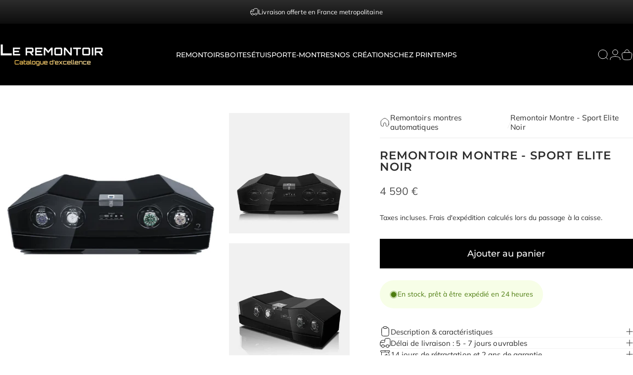

--- FILE ---
content_type: text/html; charset=utf-8
request_url: https://le-remontoir-montre.fr/products/remontoir-montre-sport-elite-noir
body_size: 74118
content:
<!doctype html>
<html class="no-js" lang="fr" dir="ltr">
<head>
  
	<script id="pandectes-rules">   /* PANDECTES-GDPR: DO NOT MODIFY AUTO GENERATED CODE OF THIS SCRIPT */      window.PandectesSettings = {"store":{"id":61371547838,"plan":"plus","theme":"Concept","primaryLocale":"fr","adminMode":false,"headless":false,"storefrontRootDomain":"","checkoutRootDomain":"","storefrontAccessToken":""},"tsPublished":1729322754,"declaration":{"showPurpose":false,"showProvider":false,"declIntroText":"Nous utilisons des cookies pour optimiser les fonctionnalités du site Web, analyser les performances et vous offrir une expérience personnalisée. Certains cookies sont indispensables au bon fonctionnement et au bon fonctionnement du site Web. Ces cookies ne peuvent pas être désactivés. Dans cette fenêtre, vous pouvez gérer vos préférences en matière de cookies.","showDateGenerated":true},"language":{"languageMode":"Multilingual","fallbackLanguage":"fr","languageDetection":"url","languagesSupported":["zh","de","it","ko","pt"]},"texts":{"managed":{"headerText":{"de":"Wir respektieren deine Privatsphäre","fr":"Nous respectons votre vie privée","it":"Rispettiamo la tua privacy","pt":"Nós respeitamos sua privacidade"},"consentText":{"de":"Diese Website verwendet Cookies, um Ihnen das beste Erlebnis zu bieten.","fr":"Ce site utilise des cookies pour vous garantir la meilleure expérience.","it":"Questo sito web utilizza i cookie per assicurarti la migliore esperienza.","pt":"Este site usa cookies para garantir que você obtenha a melhor experiência."},"dismissButtonText":{"de":"Okay","fr":"Je comprends","it":"Ok","pt":"OK"},"linkText":{"de":"Mehr erfahren","fr":"En savoir plus","it":"Scopri di più","pt":"Saber mais"},"imprintText":{"de":"Impressum","fr":"Imprimer","it":"Impronta","pt":"Imprimir"},"preferencesButtonText":{"de":"Einstellungen","fr":"Préférences","it":"Preferenze","pt":"Preferências"},"allowButtonText":{"de":"Annehmen","fr":"J'accepte","it":"Accettare","pt":"Aceitar"},"denyButtonText":{"de":"Ablehnen","fr":"Non, merci","it":"Declino","pt":"Declínio"},"leaveSiteButtonText":{"de":"Diese Seite verlassen","fr":"Quitter ce site","it":"Lascia questo sito","pt":"Saia deste site"},"cookiePolicyText":{"de":"Cookie-Richtlinie","fr":"Politique de cookies","it":"Gestione dei Cookie","pt":"Política de Cookies"},"preferencesPopupTitleText":{"de":"Einwilligungseinstellungen verwalten","fr":"Gérer les préférences de consentement","it":"Gestire le preferenze di consenso","pt":"Gerenciar preferências de consentimento"},"preferencesPopupIntroText":{"de":"Wir verwenden Cookies, um die Funktionalität der Website zu optimieren, die Leistung zu analysieren und Ihnen ein personalisiertes Erlebnis zu bieten. Einige Cookies sind für den ordnungsgemäßen Betrieb der Website unerlässlich. Diese Cookies können nicht deaktiviert werden. In diesem Fenster können Sie Ihre Präferenzen für Cookies verwalten.","fr":"Nous utilisons des cookies pour optimiser les fonctionnalités du site Web, analyser les performances et vous offrir une expérience personnalisée. Certains cookies sont indispensables au bon fonctionnement et au bon fonctionnement du site. Ces cookies ne peuvent pas être désactivés. Dans cette fenêtre, vous pouvez gérer votre préférence de cookies.","it":"Utilizziamo i cookie per ottimizzare la funzionalità del sito Web, analizzare le prestazioni e fornire un'esperienza personalizzata all'utente. Alcuni cookie sono essenziali per il funzionamento e il corretto funzionamento del sito web. Questi cookie non possono essere disabilitati. In questa finestra puoi gestire le tue preferenze sui cookie.","pt":"Usamos cookies para otimizar a funcionalidade do site, analisar o desempenho e fornecer uma experiência personalizada para você. Alguns cookies são essenciais para que o site funcione e funcione corretamente. Esses cookies não podem ser desativados. Nesta janela você pode gerenciar sua preferência de cookies."},"preferencesPopupCloseButtonText":{"de":"Schließen","fr":"proche","it":"Chiudere","pt":"Fechar"},"preferencesPopupAcceptAllButtonText":{"de":"Alles Akzeptieren","fr":"Accepter tout","it":"Accettare tutti","pt":"Aceitar tudo"},"preferencesPopupRejectAllButtonText":{"de":"Alles ablehnen","fr":"Tout rejeter","it":"Rifiuta tutto","pt":"Rejeitar tudo"},"preferencesPopupSaveButtonText":{"de":"Auswahl speichern","fr":"Enregistrer les préférences","it":"Salva preferenze","pt":"Salvar preferências"},"accessSectionTitleText":{"de":"Datenübertragbarkeit","fr":"Portabilité des données","it":"Portabilità dei dati","pt":"Portabilidade de dados"},"accessSectionParagraphText":{"de":"Sie haben das Recht, jederzeit auf Ihre Daten zuzugreifen.","fr":"Vous avez le droit de pouvoir accéder à vos données à tout moment.","it":"Hai il diritto di poter accedere ai tuoi dati in qualsiasi momento.","pt":"Você tem o direito de acessar seus dados a qualquer momento."},"rectificationSectionTitleText":{"de":"Datenberichtigung","fr":"Rectification des données","it":"Rettifica dei dati","pt":"Retificação de Dados"},"rectificationSectionParagraphText":{"de":"Sie haben das Recht, die Aktualisierung Ihrer Daten zu verlangen, wann immer Sie dies für angemessen halten.","fr":"Vous avez le droit de demander la mise à jour de vos données chaque fois que vous le jugez approprié.","it":"Hai il diritto di richiedere l'aggiornamento dei tuoi dati ogni volta che lo ritieni opportuno.","pt":"Você tem o direito de solicitar que seus dados sejam atualizados sempre que considerar apropriado."},"erasureSectionTitleText":{"de":"Recht auf Löschung","fr":"Droit à l'oubli","it":"Diritto all'oblio","pt":"Direito de ser esquecido"},"erasureSectionParagraphText":{"de":"Sie haben das Recht, die Löschung aller Ihrer Daten zu verlangen. Danach können Sie nicht mehr auf Ihr Konto zugreifen.","fr":"Vous avez le droit de demander que toutes vos données soient effacées. Après cela, vous ne pourrez plus accéder à votre compte.","it":"Hai il diritto di chiedere la cancellazione di tutti i tuoi dati. Dopodiché, non sarai più in grado di accedere al tuo account.","pt":"Você tem o direito de solicitar que todos os seus dados sejam apagados. Depois disso, você não poderá mais acessar sua conta."},"declIntroText":{"de":"Wir verwenden Cookies, um die Funktionalität der Website zu optimieren, die Leistung zu analysieren und Ihnen ein personalisiertes Erlebnis zu bieten. Einige Cookies sind für den ordnungsgemäßen Betrieb der Website unerlässlich. Diese Cookies können nicht deaktiviert werden. In diesem Fenster können Sie Ihre Präferenzen für Cookies verwalten.","fr":"Nous utilisons des cookies pour optimiser les fonctionnalités du site Web, analyser les performances et vous offrir une expérience personnalisée. Certains cookies sont indispensables au bon fonctionnement et au bon fonctionnement du site Web. Ces cookies ne peuvent pas être désactivés. Dans cette fenêtre, vous pouvez gérer vos préférences en matière de cookies.","it":"Utilizziamo i cookie per ottimizzare la funzionalità del sito Web, analizzare le prestazioni e fornire un&#39;esperienza personalizzata all&#39;utente. Alcuni cookie sono essenziali per far funzionare e funzionare correttamente il sito web. Questi cookie non possono essere disabilitati. In questa finestra puoi gestire le tue preferenze sui cookie.","pt":"Usamos cookies para otimizar a funcionalidade do site, analisar o desempenho e fornecer uma experiência personalizada para você. Alguns cookies são essenciais para que o site funcione e funcione corretamente. Esses cookies não podem ser desativados. Nesta janela pode gerir a sua preferência de cookies."}},"categories":{"strictlyNecessaryCookiesTitleText":{"de":"Unbedingt erforderlich","fr":"Cookies strictement nécessaires","it":"Cookie strettamente necessari","pt":"Cookies estritamente necessários"},"functionalityCookiesTitleText":{"de":"Funktionale Cookies","fr":"Cookies fonctionnels","it":"Cookie funzionali","pt":"Cookies funcionais"},"performanceCookiesTitleText":{"de":"Performance-Cookies","fr":"Cookies de performances","it":"Cookie di prestazione","pt":"Cookies de desempenho"},"targetingCookiesTitleText":{"de":"Targeting-Cookies","fr":"Ciblage des cookies","it":"Cookie mirati","pt":"Cookies de segmentação"},"unclassifiedCookiesTitleText":{"de":"Unklassifizierte Cookies","fr":"Cookies non classés","it":"Cookie non classificati","pt":"Cookies não classificados"},"strictlyNecessaryCookiesDescriptionText":{"de":"Diese Cookies sind unerlässlich, damit Sie sich auf der Website bewegen und ihre Funktionen nutzen können, z. B. den Zugriff auf sichere Bereiche der Website. Ohne diese Cookies kann die Website nicht richtig funktionieren.","fr":"Ces cookies sont essentiels pour vous permettre de vous déplacer sur le site Web et d'utiliser ses fonctionnalités, telles que l'accès aux zones sécurisées du site Web. Le site Web ne peut pas fonctionner correctement sans ces cookies.","it":"Questi cookie sono essenziali per consentirti di spostarti all'interno del sito Web e utilizzare le sue funzionalità, come l'accesso alle aree sicure del sito Web. Il sito web non può funzionare correttamente senza questi cookie.","pt":"Esses cookies são essenciais para permitir que você navegue pelo site e use seus recursos, como acessar áreas seguras do site. O site não pode funcionar corretamente sem esses cookies."},"functionalityCookiesDescriptionText":{"de":"Diese Cookies ermöglichen es der Website, verbesserte Funktionalität und Personalisierung bereitzustellen. Sie können von uns oder von Drittanbietern gesetzt werden, deren Dienste wir auf unseren Seiten hinzugefügt haben. Wenn Sie diese Cookies nicht zulassen, funktionieren einige oder alle dieser Dienste möglicherweise nicht richtig.","fr":"Ces cookies permettent au site de fournir des fonctionnalités et une personnalisation améliorées. Ils peuvent être définis par nous ou par des fournisseurs tiers dont nous avons ajouté les services à nos pages. Si vous n'autorisez pas ces cookies, certains ou tous ces services peuvent ne pas fonctionner correctement.","it":"Questi cookie consentono al sito di fornire funzionalità e personalizzazione avanzate. Possono essere impostati da noi o da fornitori di terze parti i cui servizi abbiamo aggiunto alle nostre pagine. Se non consenti questi cookie, alcuni o tutti questi servizi potrebbero non funzionare correttamente.","pt":"Esses cookies permitem que o site forneça funcionalidade e personalização aprimoradas. Eles podem ser definidos por nós ou por fornecedores terceiros cujos serviços adicionamos às nossas páginas. Se você não permitir esses cookies, alguns ou todos esses serviços podem não funcionar corretamente."},"performanceCookiesDescriptionText":{"de":"Diese Cookies ermöglichen es uns, die Leistung unserer Website zu überwachen und zu verbessern. Sie ermöglichen es uns beispielsweise, Besuche zu zählen, Verkehrsquellen zu identifizieren und zu sehen, welche Teile der Website am beliebtesten sind.","fr":"Ces cookies nous permettent de surveiller et d'améliorer les performances de notre site Web. Par exemple, ils nous permettent de compter les visites, d'identifier les sources de trafic et de voir quelles parties du site sont les plus populaires.","it":"Questi cookie ci consentono di monitorare e migliorare le prestazioni del nostro sito web. Ad esempio, ci consentono di contare le visite, identificare le sorgenti di traffico e vedere quali parti del sito sono più popolari.","pt":"Esses cookies nos permitem monitorar e melhorar o desempenho do nosso site. Por exemplo, eles nos permitem contar visitas, identificar fontes de tráfego e ver quais partes do site são mais populares."},"targetingCookiesDescriptionText":{"de":"Diese Cookies können von unseren Werbepartnern über unsere Website gesetzt werden. Sie können von diesen Unternehmen verwendet werden, um ein Profil Ihrer Interessen zu erstellen und Ihnen relevante Werbung auf anderen Websites anzuzeigen. Sie speichern keine direkten personenbezogenen Daten, sondern basieren auf der eindeutigen Identifizierung Ihres Browsers und Ihres Internetgeräts. Wenn Sie diese Cookies nicht zulassen, erleben Sie weniger zielgerichtete Werbung.","fr":"Ces cookies peuvent être installés via notre site par nos partenaires publicitaires. Ils peuvent être utilisés par ces sociétés pour établir un profil de vos intérêts et vous montrer des publicités pertinentes sur d'autres sites. Ils ne stockent pas directement d'informations personnelles, mais sont basés sur l'identification unique de votre navigateur et de votre appareil Internet. Si vous n'autorisez pas ces cookies, vous bénéficierez d'une publicité moins ciblée.","it":"Questi cookie possono essere impostati attraverso il nostro sito dai nostri partner pubblicitari. Possono essere utilizzati da tali società per creare un profilo dei tuoi interessi e mostrarti annunci pertinenti su altri siti. Non memorizzano direttamente informazioni personali, ma si basano sull'identificazione univoca del browser e del dispositivo Internet. Se non consenti questi cookie, sperimenterai pubblicità meno mirata.","pt":"Esses cookies podem ser definidos em nosso site por nossos parceiros de publicidade. Eles podem ser usados por essas empresas para construir um perfil de seus interesses e mostrar anúncios relevantes em outros sites. Eles não armazenam informações pessoais diretamente, mas se baseiam na identificação exclusiva de seu navegador e dispositivo de Internet. Se você não permitir esses cookies, terá publicidade menos direcionada."},"unclassifiedCookiesDescriptionText":{"de":"Unklassifizierte Cookies sind Cookies, die wir gerade zusammen mit den Anbietern einzelner Cookies klassifizieren.","fr":"Les cookies non classés sont des cookies que nous sommes en train de classer avec les fournisseurs de cookies individuels.","it":"I cookie non classificati sono cookie che stiamo classificando insieme ai fornitori di cookie individuali.","pt":"Cookies não classificados são cookies que estamos em processo de classificação, juntamente com os fornecedores de cookies individuais."}},"auto":{"declName":{"de":"Name","fr":"Nom","it":"Nome","pt":"Nome"},"declPath":{"de":"Weg","fr":"Chemin","it":"Il percorso","pt":"Caminho"},"declType":{"de":"Typ","fr":"Type","it":"Tipo","pt":"Modelo"},"declDomain":{"de":"Domain","fr":"Domaine","it":"Dominio","pt":"Domínio"},"declPurpose":{"de":"Zweck","fr":"But","it":"Scopo","pt":"Propósito"},"declProvider":{"de":"Anbieter","fr":"Fournisseur","it":"Fornitore","pt":"Fornecedor"},"declRetention":{"de":"Speicherdauer","fr":"Rétention","it":"Ritenzione","pt":"Retenção"},"declFirstParty":{"de":"Erstanbieter","fr":"Première partie","it":"Prima parte","pt":"Origem"},"declThirdParty":{"de":"Drittanbieter","fr":"Tierce partie","it":"Terzo","pt":"Terceiro"},"declSeconds":{"de":"Sekunden","fr":"secondes","it":"secondi","pt":"segundos"},"declMinutes":{"de":"Minuten","fr":"minutes","it":"minuti","pt":"minutos"},"declHours":{"de":"Std.","fr":"heures","it":"ore","pt":"horas"},"declDays":{"de":"Tage","fr":"jours","it":"giorni","pt":"dias"},"declMonths":{"de":"Monate","fr":"mois","it":"mesi","pt":"meses"},"declYears":{"de":"Jahre","fr":"années","it":"anni","pt":"anos"},"declSession":{"de":"Sitzung","fr":"Session","it":"Sessione","pt":"Sessão"},"cookiesDetailsText":{"de":"Cookie-Details","fr":"Détails des cookies","it":"Dettagli sui cookie","pt":"Detalhes de cookies"},"preferencesPopupAlwaysAllowedText":{"de":"Immer erlaubt","fr":"Toujours permis","it":"sempre permesso","pt":"Sempre permitido"},"submitButton":{"de":"einreichen","fr":"Soumettre","it":"Invia","pt":"Enviar"},"submittingButton":{"de":"Senden...","fr":"Soumission...","it":"Invio in corso...","pt":"Enviando ..."},"cancelButton":{"de":"Abbrechen","fr":"Annuler","it":"Annulla","pt":"Cancelar"},"guestsSupportInfoText":{"de":"Bitte loggen Sie sich mit Ihrem Kundenkonto ein, um fortzufahren.","fr":"Veuillez vous connecter avec votre compte client pour continuer.","it":"Effettua il login con il tuo account cliente per procedere ulteriormente.","pt":"Faça login com sua conta de cliente para prosseguir."},"guestsSupportEmailPlaceholder":{"de":"E-Mail-Addresse","fr":"Adresse e-mail","it":"Indirizzo email","pt":"Endereço de e-mail"},"guestsSupportEmailValidationError":{"de":"Email ist ungültig","fr":"L'email n'est pas valide","it":"L'email non è valida","pt":"E-mail não é válido"},"guestsSupportEmailSuccessTitle":{"de":"Vielen Dank für die Anfrage","fr":"Merci pour votre requête","it":"Grazie per la vostra richiesta","pt":"Obrigado pelo seu pedido"},"guestsSupportEmailFailureTitle":{"de":"Ein Problem ist aufgetreten","fr":"Un problème est survenu","it":"Si è verificato un problema","pt":"Ocorreu um problema"},"guestsSupportEmailSuccessMessage":{"de":"Wenn Sie als Kunde dieses Shops registriert sind, erhalten Sie in Kürze eine E-Mail mit Anweisungen zum weiteren Vorgehen.","fr":"Si vous êtes inscrit en tant que client de ce magasin, vous recevrez bientôt un e-mail avec des instructions sur la marche à suivre.","it":"Se sei registrato come cliente di questo negozio, riceverai presto un'e-mail con le istruzioni su come procedere.","pt":"Caso você esteja cadastrado como cliente desta loja, em breve receberá um e-mail com instruções de como proceder."},"guestsSupportEmailFailureMessage":{"de":"Ihre Anfrage wurde nicht übermittelt. Bitte versuchen Sie es erneut und wenn das Problem weiterhin besteht, wenden Sie sich an den Shop-Inhaber, um Hilfe zu erhalten.","fr":"Votre demande n'a pas été soumise. Veuillez réessayer et si le problème persiste, contactez le propriétaire du magasin pour obtenir de l'aide.","it":"La tua richiesta non è stata inviata. Riprova e se il problema persiste, contatta il proprietario del negozio per assistenza.","pt":"Sua solicitação não foi enviada. Tente novamente e se o problema persistir, entre em contato com o proprietário da loja para obter ajuda."},"confirmationSuccessTitle":{"de":"Ihre Anfrage wurde bestätigt","fr":"Votre demande est vérifiée","it":"La tua richiesta è verificata","pt":"Sua solicitação foi verificada"},"confirmationFailureTitle":{"de":"Ein Problem ist aufgetreten","fr":"Un problème est survenu","it":"Si è verificato un problema","pt":"Ocorreu um problema"},"confirmationSuccessMessage":{"de":"Wir werden uns in Kürze zu Ihrem Anliegen bei Ihnen melden.","fr":"Nous reviendrons rapidement vers vous quant à votre demande.","it":"Ti risponderemo presto in merito alla tua richiesta.","pt":"Em breve entraremos em contato com você sobre sua solicitação."},"confirmationFailureMessage":{"de":"Ihre Anfrage wurde nicht bestätigt. Bitte versuchen Sie es erneut und wenn das Problem weiterhin besteht, wenden Sie sich an den Ladenbesitzer, um Hilfe zu erhalten","fr":"Votre demande n'a pas été vérifiée. Veuillez réessayer et si le problème persiste, contactez le propriétaire du magasin pour obtenir de l'aide","it":"La tua richiesta non è stata verificata. Riprova e se il problema persiste, contatta il proprietario del negozio per assistenza","pt":"Sua solicitação não foi verificada. Tente novamente e se o problema persistir, entre em contato com o proprietário da loja para obter ajuda"},"consentSectionTitleText":{"de":"Ihre Cookie-Einwilligung","fr":"Votre consentement aux cookies","it":"Il tuo consenso ai cookie","pt":"Seu consentimento de cookies"},"consentSectionNoConsentText":{"de":"Sie haben der Cookie-Richtlinie dieser Website nicht zugestimmt.","fr":"Vous n'avez pas consenti à la politique de cookies de ce site Web.","it":"Non hai acconsentito alla politica sui cookie di questo sito.","pt":"Você não concordou com a política de cookies deste site."},"consentSectionConsentedText":{"de":"Sie haben der Cookie-Richtlinie dieser Website zugestimmt am","fr":"Vous avez consenti à la politique de cookies de ce site Web sur","it":"Hai acconsentito alla politica sui cookie di questo sito web su","pt":"Você consentiu com a política de cookies deste site em"},"consentStatus":{"de":"Einwilligungspräferenz","fr":"Préférence de consentement","it":"Preferenza di consenso","pt":"preferência de consentimento"},"consentDate":{"de":"Zustimmungsdatum","fr":"Date de consentement","it":"Data del consenso","pt":"Data de consentimento"},"consentId":{"de":"Einwilligungs-ID","fr":"ID de consentement","it":"ID di consenso","pt":"ID de consentimento"},"consentSectionChangeConsentActionText":{"de":"Einwilligungspräferenz ändern","fr":"Modifier la préférence de consentement","it":"Modifica la preferenza per il consenso","pt":"Alterar preferência de consentimento"},"accessSectionGDPRRequestsActionText":{"de":"Anfragen betroffener Personen","fr":"Demandes des personnes concernées","it":"Richieste dell'interessato","pt":"Solicitações de titulares de dados"},"accessSectionAccountInfoActionText":{"de":"persönliche Daten","fr":"Données personnelles","it":"Dati personali","pt":"Dados pessoais"},"accessSectionOrdersRecordsActionText":{"de":"Aufträge","fr":"Ordres","it":"Ordini","pt":"Pedidos"},"accessSectionDownloadReportActionText":{"de":"Alle Daten anfordern","fr":"Tout télécharger","it":"Scarica tutto","pt":"Baixar tudo"},"rectificationCommentPlaceholder":{"de":"Beschreiben Sie, was Sie aktualisieren möchten","fr":"Décrivez ce que vous souhaitez mettre à jour","it":"Descrivi cosa vuoi che venga aggiornato","pt":"Descreva o que você deseja que seja atualizado"},"rectificationCommentValidationError":{"de":"Kommentar ist erforderlich","fr":"Un commentaire est requis","it":"Il commento è obbligatorio","pt":"O comentário é obrigatório"},"rectificationSectionEditAccountActionText":{"de":"Aktualisierung anfordern","fr":"Demander une mise à jour","it":"Richiedi un aggiornamento","pt":"Solicite uma atualização"},"erasureSectionRequestDeletionActionText":{"de":"Löschung personenbezogener Daten anfordern","fr":"Demander la suppression des données personnelles","it":"Richiedi la cancellazione dei dati personali","pt":"Solicitar exclusão de dados pessoais"}}},"library":{"previewMode":false,"fadeInTimeout":0,"defaultBlocked":0,"showLink":true,"showImprintLink":false,"showGoogleLink":false,"enabled":true,"cookie":{"name":"_pandectes_gdpr","expiryDays":365,"secure":true,"domain":""},"dismissOnScroll":false,"dismissOnWindowClick":false,"dismissOnTimeout":false,"palette":{"popup":{"background":"#000000","backgroundForCalculations":{"a":1,"b":0,"g":0,"r":0},"text":"#FFFFFF"},"button":{"background":"transparent","backgroundForCalculations":{"a":1,"b":255,"g":255,"r":255},"text":"#F7F2F2","textForCalculation":{"a":1,"b":242,"g":242,"r":247},"border":"#F7F2F2"}},"content":{"href":"https://le-remontoir-montre.myshopify.com/policies/privacy-policy","imprintHref":"/","close":"&#10005;","target":"_blank","logo":""},"window":"<div role=\"dialog\" aria-live=\"polite\" aria-label=\"cookieconsent\" aria-describedby=\"cookieconsent:desc\" id=\"pan\" class=\"cc-window-wrapper cc-bottom-wrapper\"><div class=\"pd-cookie-banner-window cc-window {{classes}}\"><!--googleoff: all-->{{children}}<!--googleon: all--></div></div>","compliance":{"info":"<div class=\"cc-compliance cc-highlight\">{{dismiss}}</div>"},"type":"info","layouts":{"basic":"{{messagelink}}{{compliance}}{{close}}"},"position":"bottom","theme":"wired","revokable":false,"animateRevokable":false,"revokableReset":false,"revokableLogoUrl":"https://cdn.shopify.com/s/files/1/0613/7154/7838/t/46/assets/pandectes-reopen-logo.png?v=1729322358","revokablePlacement":"bottom-left","revokableMarginHorizontal":15,"revokableMarginVertical":15,"static":false,"autoAttach":true,"hasTransition":true,"blacklistPage":[""]},"geolocation":{"brOnly":false,"caOnly":false,"chOnly":false,"euOnly":false,"jpOnly":false,"thOnly":false,"canadaOnly":false,"globalVisibility":true},"dsr":{"guestsSupport":false,"accessSectionDownloadReportAuto":false},"banner":{"resetTs":1694591225,"extraCss":"        .cc-banner-logo {max-width: 24em!important;}    @media(min-width: 768px) {.cc-window.cc-floating{max-width: 24em!important;width: 24em!important;}}    .cc-message, .pd-cookie-banner-window .cc-header, .cc-logo {text-align: left}    .cc-window-wrapper{z-index: 9999999999999;}    .cc-window{z-index: 9999999999999;font-size: 16px!important;font-family: inherit;}    .pd-cookie-banner-window .cc-header{font-size: 16px!important;font-family: inherit;}    .pd-cp-ui{font-family: inherit; background-color: #000000;color:#FFFFFF;}    button.pd-cp-btn, a.pd-cp-btn{}    input + .pd-cp-preferences-slider{background-color: rgba(255, 255, 255, 0.3)}    .pd-cp-scrolling-section::-webkit-scrollbar{background-color: rgba(255, 255, 255, 0.3)}    input:checked + .pd-cp-preferences-slider{background-color: rgba(255, 255, 255, 1)}    .pd-cp-scrolling-section::-webkit-scrollbar-thumb {background-color: rgba(255, 255, 255, 1)}    .pd-cp-ui-close{color:#FFFFFF;}    .pd-cp-preferences-slider:before{background-color: #000000}    .pd-cp-title:before {border-color: #FFFFFF!important}    .pd-cp-preferences-slider{background-color:#FFFFFF}    .pd-cp-toggle{color:#FFFFFF!important}    @media(max-width:699px) {.pd-cp-ui-close-top svg {fill: #FFFFFF}}    .pd-cp-toggle:hover,.pd-cp-toggle:visited,.pd-cp-toggle:active{color:#FFFFFF!important}    .pd-cookie-banner-window {box-shadow: 0 0 18px rgb(0 0 0 / 20%);}  ","customJavascript":null,"showPoweredBy":false,"revokableTrigger":false,"hybridStrict":false,"cookiesBlockedByDefault":"0","isActive":true,"implicitSavePreferences":false,"cookieIcon":false,"blockBots":false,"showCookiesDetails":false,"hasTransition":true,"blockingPage":false,"showOnlyLandingPage":false,"leaveSiteUrl":"https://www.google.com","linkRespectStoreLang":false},"cookies":{"0":[{"name":"localization","type":"http","domain":"le-remontoir-montre.fr","path":"/","provider":"Shopify","firstParty":true,"retention":"1 year(s)","expires":1,"unit":"declYears","purpose":{"de":"Lokalisierung von Shopify-Shops","fr":"Shopify store localization","it":"Localizzazione negozio Shopify","pt":"Localização da loja da Shopify"}},{"name":"cart_currency","type":"http","domain":"le-remontoir-montre.fr","path":"/","provider":"Shopify","firstParty":true,"retention":"14 day(s)","expires":14,"unit":"declDays","purpose":{"de":"Das Cookie ist für die sichere Checkout- und Zahlungsfunktion auf der Website erforderlich. Diese Funktion wird von shopify.com bereitgestellt.","fr":"Used in connection with shopping cart.","it":"Il cookie è necessario per il checkout sicuro e la funzione di pagamento sul sito web. Questa funzione è fornita da shopify.com.","pt":"O cookie é necessário para a função segura de checkout e pagamento no site. Esta função é fornecida por shopify.com."}},{"name":"secure_customer_sig","type":"http","domain":"le-remontoir-montre.fr","path":"/","provider":"Shopify","firstParty":true,"retention":"1 year(s)","expires":1,"unit":"declYears","purpose":{"de":"Wird im Zusammenhang mit dem Kundenlogin verwendet.","fr":"Used in connection with customer login.","it":"Utilizzato in connessione con l'accesso del cliente.","pt":"Usado em conexão com o login do cliente."}},{"name":"_cmp_a","type":"http","domain":".le-remontoir-montre.fr","path":"/","provider":"Shopify","firstParty":true,"retention":"24 hour(s)","expires":24,"unit":"declHours","purpose":{"de":"Wird zum Verwalten der Datenschutzeinstellungen des Kunden verwendet.","fr":"Used for managing customer privacy settings.","it":"Utilizzato per gestire le impostazioni sulla privacy dei clienti.","pt":"Usado para gerenciar as configurações de privacidade do cliente."}},{"name":"keep_alive","type":"http","domain":"le-remontoir-montre.fr","path":"/","provider":"Shopify","firstParty":true,"retention":"30 minute(s)","expires":30,"unit":"declMinutes","purpose":{"de":"Wird im Zusammenhang mit der Käuferlokalisierung verwendet.","fr":"Used in connection with buyer localization.","it":"Utilizzato in connessione con la localizzazione dell'acquirente.","pt":"Usado em conexão com a localização do comprador."}},{"name":"_secure_session_id","type":"http","domain":"le-remontoir-montre.fr","path":"/","provider":"Shopify","firstParty":true,"retention":"24 hour(s)","expires":24,"unit":"declHours","purpose":{"fr":"Used in connection with navigation through a storefront."}}],"1":[],"2":[{"name":"_s","type":"http","domain":".le-remontoir-montre.fr","path":"/","provider":"Shopify","firstParty":true,"retention":"30 minute(s)","expires":30,"unit":"declMinutes","purpose":{"fr":"Shopify analytics."}},{"name":"_shopify_y","type":"http","domain":".le-remontoir-montre.fr","path":"/","provider":"Shopify","firstParty":true,"retention":"1 year(s)","expires":1,"unit":"declYears","purpose":{"de":"Shopify-Analysen.","fr":"Shopify analytics.","it":"Analisi di Shopify.","pt":"Análise da Shopify."}},{"name":"_orig_referrer","type":"http","domain":".le-remontoir-montre.fr","path":"/","provider":"Shopify","firstParty":true,"retention":"14 day(s)","expires":14,"unit":"declDays","purpose":{"de":"Verfolgt Zielseiten.","fr":"Tracks landing pages.","it":"Tiene traccia delle pagine di destinazione.","pt":"Rastreia páginas de destino."}},{"name":"_y","type":"http","domain":".le-remontoir-montre.fr","path":"/","provider":"Shopify","firstParty":true,"retention":"1 year(s)","expires":1,"unit":"declYears","purpose":{"fr":"Shopify analytics."}},{"name":"_shopify_s","type":"http","domain":".le-remontoir-montre.fr","path":"/","provider":"Shopify","firstParty":true,"retention":"30 minute(s)","expires":30,"unit":"declMinutes","purpose":{"de":"Shopify-Analysen.","fr":"Shopify analytics.","it":"Analisi di Shopify.","pt":"Análise da Shopify."}},{"name":"_ga_4HCJHJTR6Q","type":"http","domain":".le-remontoir-montre.fr","path":"/","provider":"Google","firstParty":true,"retention":"1 year(s)","expires":1,"unit":"declYears","purpose":{"fr":"Cookie is set by Google Analytics with unknown functionality"}},{"name":"_ga","type":"http","domain":".le-remontoir-montre.fr","path":"/","provider":"Google","firstParty":true,"retention":"1 year(s)","expires":1,"unit":"declYears","purpose":{"de":"Cookie wird von Google Analytics mit unbekannter Funktionalität gesetzt","fr":"Cookie is set by Google Analytics with unknown functionality","it":"Il cookie è impostato da Google Analytics con funzionalità sconosciuta","pt":"O cookie é definido pelo Google Analytics com funcionalidade desconhecida"}},{"name":"_shopify_sa_t","type":"http","domain":".le-remontoir-montre.fr","path":"/","provider":"Shopify","firstParty":true,"retention":"30 minute(s)","expires":30,"unit":"declMinutes","purpose":{"de":"Shopify-Analysen in Bezug auf Marketing und Empfehlungen.","fr":"Shopify analytics relating to marketing & referrals.","it":"Analisi di Shopify relative a marketing e referral.","pt":"Shopify análises relacionadas a marketing e referências."}},{"name":"_clck","type":"http","domain":".le-remontoir-montre.fr","path":"/","provider":"Microsoft","firstParty":true,"retention":"1 year(s)","expires":1,"unit":"declYears","purpose":{"de":"Wird von Microsoft Clarity verwendet, um eine eindeutige Benutzer-ID zu speichern.","fr":"Used by Microsoft Clarity to store a unique user ID.","it":"Utilizzato da Microsoft Clarity per archiviare un ID utente univoco.","pt":"Usado pelo Microsoft Clarity para armazenar uma ID de usuário exclusiva."}},{"name":"_shopify_sa_p","type":"http","domain":".le-remontoir-montre.fr","path":"/","provider":"Shopify","firstParty":true,"retention":"30 minute(s)","expires":30,"unit":"declMinutes","purpose":{"de":"Shopify-Analysen in Bezug auf Marketing und Empfehlungen.","fr":"Shopify analytics relating to marketing & referrals.","it":"Analisi di Shopify relative a marketing e referral.","pt":"Shopify análises relacionadas a marketing e referências."}},{"name":"_clsk","type":"http","domain":".le-remontoir-montre.fr","path":"/","provider":"Microsoft","firstParty":true,"retention":"24 hour(s)","expires":24,"unit":"declHours","purpose":{"de":"Wird von Microsoft Clarity verwendet, um eine eindeutige Benutzer-ID zu speichern.","fr":"Used by Microsoft Clarity to store a unique user ID.\t","it":"Utilizzato da Microsoft Clarity per archiviare un ID utente univoco.","pt":"Usado pelo Microsoft Clarity para armazenar uma ID de usuário exclusiva."}},{"name":"_ga_T08WLCZETH","type":"http","domain":".le-remontoir-montre.fr","path":"/","provider":"Google","firstParty":true,"retention":"1 year(s)","expires":1,"unit":"declYears","purpose":{"fr":"Cookie is set by Google Analytics with unknown functionality"}},{"name":"_ga_5HV3PXB229","type":"http","domain":".le-remontoir-montre.fr","path":"/","provider":"Google","firstParty":true,"retention":"1 year(s)","expires":1,"unit":"declYears","purpose":{"fr":"Cookie is set by Google Analytics with unknown functionality"}},{"name":"_landing_page","type":"http","domain":".le-remontoir-montre.fr","path":"/","provider":"Shopify","firstParty":true,"retention":"14 day(s)","expires":14,"unit":"declDays","purpose":{"de":"Verfolgt Zielseiten.","fr":"Tracks landing pages.","it":"Tiene traccia delle pagine di destinazione.","pt":"Rastreia páginas de destino."}}],"4":[{"name":"_fbp","type":"http","domain":".le-remontoir-montre.fr","path":"/","provider":"Facebook","firstParty":true,"retention":"90 day(s)","expires":90,"unit":"declDays","purpose":{"de":"Cookie wird von Facebook platziert, um Besuche auf Websites zu verfolgen.","fr":"Cookie is placed by Facebook to track visits across websites.","it":"Il cookie viene inserito da Facebook per tracciare le visite attraverso i siti web.","pt":"Cookie é colocado pelo Facebook para rastrear visitas em sites."}},{"name":"MUID","type":"http","domain":".bing.com","path":"/","provider":"Microsoft","firstParty":true,"retention":"1 year(s)","expires":1,"unit":"declYears","purpose":{"de":"Cookie wird von Microsoft platziert, um Besuche auf Websites zu verfolgen.","fr":"Cookie is placed by Microsoft to track visits across websites.","it":"Il cookie viene inserito da Microsoft per tenere traccia delle visite sui siti Web.","pt":"Cookie é colocado pela Microsoft para rastrear visitas em sites."}},{"name":"_gcl_au","type":"http","domain":".le-remontoir-montre.fr","path":"/","provider":"Google","firstParty":true,"retention":"90 day(s)","expires":90,"unit":"declDays","purpose":{"de":"Cookie wird von Google Tag Manager platziert, um Conversions zu verfolgen.","fr":"Cookie is placed by Google Tag Manager to track conversions.","it":"Il cookie viene inserito da Google Tag Manager per monitorare le conversioni.","pt":"Cookie é colocado pelo Google Tag Manager para rastrear conversões."}},{"name":"IDE","type":"http","domain":".doubleclick.net","path":"/","provider":"Google","firstParty":true,"retention":"1 year(s)","expires":1,"unit":"declYears","purpose":{"de":"Um die Aktionen der Besucher zu messen, nachdem sie sich durch eine Anzeige geklickt haben. Verfällt nach 1 Jahr.","fr":"To measure the visitors’ actions after they click through from an advert. Expires after 1 year.","it":"Per misurare le azioni dei visitatori dopo che hanno fatto clic su un annuncio. Scade dopo 1 anno.","pt":"Para medir as ações dos visitantes depois de clicarem em um anúncio. Expira após 1 ano."}},{"name":"_pin_unauth","type":"http","domain":".le-remontoir-montre.fr","path":"/","provider":"Pinterest","firstParty":true,"retention":"1 year(s)","expires":1,"unit":"declYears","purpose":{"de":"Wird verwendet, um Aktionen für Benutzer zu gruppieren, die von Pinterest nicht identifiziert werden können.","fr":"Used to group actions for users who cannot be identified by Pinterest.","it":"Utilizzato per raggruppare azioni per utenti che non possono essere identificati da Pinterest.","pt":"Usado para agrupar ações de usuários que não podem ser identificados pelo Pinterest."}},{"name":"__kla_id","type":"http","domain":"le-remontoir-montre.fr","path":"/","provider":"Klaviyo","firstParty":true,"retention":"1 year(s)","expires":1,"unit":"declYears","purpose":{"de":"Verfolgt, wenn jemand durch eine Klaviyo-E-Mail auf Ihre Website klickt","fr":"Tracks when someone clicks through a Klaviyo email to your website","it":"Tiene traccia di quando qualcuno fa clic su un'e-mail di Klaviyo sul tuo sito web","pt":"Rastreia quando alguém clica em um e-mail Klaviyo para o seu site"}},{"name":"MUID","type":"http","domain":".clarity.ms","path":"/","provider":"Microsoft","firstParty":true,"retention":"1 year(s)","expires":1,"unit":"declYears","purpose":{"de":"Cookie wird von Microsoft platziert, um Besuche auf Websites zu verfolgen.","fr":"Cookie is placed by Microsoft to track visits across websites.","it":"Il cookie viene inserito da Microsoft per tenere traccia delle visite sui siti Web.","pt":"Cookie é colocado pela Microsoft para rastrear visitas em sites."}}],"8":[{"name":"CLID","type":"http","domain":"www.clarity.ms","path":"/","provider":"Unknown","firstParty":true,"retention":"1 year(s)","expires":1,"unit":"declYears","purpose":{"fr":""}},{"name":"scm_reviews_importer_app","type":"http","domain":"le-remontoir-montre.fr","path":"/","provider":"Unknown","firstParty":true,"retention":"Session","expires":-1694591282,"unit":"declSeconds","purpose":{"fr":""}},{"name":"scm_reviews_importer_count","type":"http","domain":"le-remontoir-montre.fr","path":"/","provider":"Unknown","firstParty":true,"retention":"Session","expires":-1694591282,"unit":"declSeconds","purpose":{"fr":""}},{"name":"ANONCHK","type":"http","domain":".c.clarity.ms","path":"/","provider":"Unknown","firstParty":true,"retention":"10 minute(s)","expires":10,"unit":"declMinutes","purpose":{"fr":""}},{"name":"SM","type":"http","domain":".c.clarity.ms","path":"/","provider":"Unknown","firstParty":true,"retention":"Session","expires":-1694591282,"unit":"declSeconds","purpose":{"fr":""}},{"name":"MR","type":"http","domain":".c.clarity.ms","path":"/","provider":"Unknown","firstParty":true,"retention":"7 day(s)","expires":7,"unit":"declDays","purpose":{"fr":""}},{"name":"MR","type":"http","domain":".c.bing.com","path":"/","provider":"Unknown","firstParty":true,"retention":"7 day(s)","expires":7,"unit":"declDays","purpose":{"fr":""}},{"name":"SRM_B","type":"http","domain":".c.bing.com","path":"/","provider":"Unknown","firstParty":true,"retention":"1 year(s)","expires":1,"unit":"declYears","purpose":{"fr":""}}]},"blocker":{"isActive":false,"googleConsentMode":{"id":"","analyticsId":"","adwordsId":"","isActive":false,"adStorageCategory":4,"analyticsStorageCategory":2,"personalizationStorageCategory":1,"functionalityStorageCategory":1,"customEvent":true,"securityStorageCategory":0,"redactData":true,"urlPassthrough":false},"facebookPixel":{"id":"","isActive":false,"ldu":false},"microsoft":{},"rakuten":{"isActive":false,"cmp":false,"ccpa":false},"gpcIsActive":false,"defaultBlocked":0,"patterns":{"whiteList":[],"blackList":{"1":[],"2":[],"4":[],"8":[]},"iframesWhiteList":[],"iframesBlackList":{"1":[],"2":[],"4":[],"8":[]},"beaconsWhiteList":[],"beaconsBlackList":{"1":[],"2":[],"4":[],"8":[]}}}}      !function(){"use strict";window.PandectesRules=window.PandectesRules||{},window.PandectesRules.manualBlacklist={1:[],2:[],4:[]},window.PandectesRules.blacklistedIFrames={1:[],2:[],4:[]},window.PandectesRules.blacklistedCss={1:[],2:[],4:[]},window.PandectesRules.blacklistedBeacons={1:[],2:[],4:[]};var e="javascript/blocked";function t(e){return new RegExp(e.replace(/[/\\.+?$()]/g,"\\$&").replace("*","(.*)"))}var n=function(e){var t=arguments.length>1&&void 0!==arguments[1]?arguments[1]:"log";new URLSearchParams(window.location.search).get("log")&&console[t]("PandectesRules: ".concat(e))};function a(e){var t=document.createElement("script");t.async=!0,t.src=e,document.head.appendChild(t)}function r(e,t){var n=Object.keys(e);if(Object.getOwnPropertySymbols){var a=Object.getOwnPropertySymbols(e);t&&(a=a.filter((function(t){return Object.getOwnPropertyDescriptor(e,t).enumerable}))),n.push.apply(n,a)}return n}function o(e){for(var t=1;t<arguments.length;t++){var n=null!=arguments[t]?arguments[t]:{};t%2?r(Object(n),!0).forEach((function(t){s(e,t,n[t])})):Object.getOwnPropertyDescriptors?Object.defineProperties(e,Object.getOwnPropertyDescriptors(n)):r(Object(n)).forEach((function(t){Object.defineProperty(e,t,Object.getOwnPropertyDescriptor(n,t))}))}return e}function i(e){var t=function(e,t){if("object"!=typeof e||!e)return e;var n=e[Symbol.toPrimitive];if(void 0!==n){var a=n.call(e,t||"default");if("object"!=typeof a)return a;throw new TypeError("@@toPrimitive must return a primitive value.")}return("string"===t?String:Number)(e)}(e,"string");return"symbol"==typeof t?t:t+""}function s(e,t,n){return(t=i(t))in e?Object.defineProperty(e,t,{value:n,enumerable:!0,configurable:!0,writable:!0}):e[t]=n,e}function c(e,t){return function(e){if(Array.isArray(e))return e}(e)||function(e,t){var n=null==e?null:"undefined"!=typeof Symbol&&e[Symbol.iterator]||e["@@iterator"];if(null!=n){var a,r,o,i,s=[],c=!0,l=!1;try{if(o=(n=n.call(e)).next,0===t){if(Object(n)!==n)return;c=!1}else for(;!(c=(a=o.call(n)).done)&&(s.push(a.value),s.length!==t);c=!0);}catch(e){l=!0,r=e}finally{try{if(!c&&null!=n.return&&(i=n.return(),Object(i)!==i))return}finally{if(l)throw r}}return s}}(e,t)||d(e,t)||function(){throw new TypeError("Invalid attempt to destructure non-iterable instance.\nIn order to be iterable, non-array objects must have a [Symbol.iterator]() method.")}()}function l(e){return function(e){if(Array.isArray(e))return u(e)}(e)||function(e){if("undefined"!=typeof Symbol&&null!=e[Symbol.iterator]||null!=e["@@iterator"])return Array.from(e)}(e)||d(e)||function(){throw new TypeError("Invalid attempt to spread non-iterable instance.\nIn order to be iterable, non-array objects must have a [Symbol.iterator]() method.")}()}function d(e,t){if(e){if("string"==typeof e)return u(e,t);var n=Object.prototype.toString.call(e).slice(8,-1);return"Object"===n&&e.constructor&&(n=e.constructor.name),"Map"===n||"Set"===n?Array.from(e):"Arguments"===n||/^(?:Ui|I)nt(?:8|16|32)(?:Clamped)?Array$/.test(n)?u(e,t):void 0}}function u(e,t){(null==t||t>e.length)&&(t=e.length);for(var n=0,a=new Array(t);n<t;n++)a[n]=e[n];return a}var f=window.PandectesRulesSettings||window.PandectesSettings,g=!(void 0===window.dataLayer||!Array.isArray(window.dataLayer)||!window.dataLayer.some((function(e){return"pandectes_full_scan"===e.event}))),p=function(){var e,t=arguments.length>0&&void 0!==arguments[0]?arguments[0]:"_pandectes_gdpr",n=("; "+document.cookie).split("; "+t+"=");if(n.length<2)e={};else{var a=n.pop().split(";");e=window.atob(a.shift())}var r=function(e){try{return JSON.parse(e)}catch(e){return!1}}(e);return!1!==r?r:e}(),h=f.banner.isActive,y=f.blocker,v=y.defaultBlocked,w=y.patterns,m=p&&null!==p.preferences&&void 0!==p.preferences?p.preferences:null,b=g?0:h?null===m?v:m:0,k={1:!(1&b),2:!(2&b),4:!(4&b)},_=w.blackList,S=w.whiteList,L=w.iframesBlackList,C=w.iframesWhiteList,P=w.beaconsBlackList,A=w.beaconsWhiteList,O={blackList:[],whiteList:[],iframesBlackList:{1:[],2:[],4:[],8:[]},iframesWhiteList:[],beaconsBlackList:{1:[],2:[],4:[],8:[]},beaconsWhiteList:[]};[1,2,4].map((function(e){var n;k[e]||((n=O.blackList).push.apply(n,l(_[e].length?_[e].map(t):[])),O.iframesBlackList[e]=L[e].length?L[e].map(t):[],O.beaconsBlackList[e]=P[e].length?P[e].map(t):[])})),O.whiteList=S.length?S.map(t):[],O.iframesWhiteList=C.length?C.map(t):[],O.beaconsWhiteList=A.length?A.map(t):[];var E={scripts:[],iframes:{1:[],2:[],4:[]},beacons:{1:[],2:[],4:[]},css:{1:[],2:[],4:[]}},I=function(t,n){return t&&(!n||n!==e)&&(!O.blackList||O.blackList.some((function(e){return e.test(t)})))&&(!O.whiteList||O.whiteList.every((function(e){return!e.test(t)})))},B=function(e,t){var n=O.iframesBlackList[t],a=O.iframesWhiteList;return e&&(!n||n.some((function(t){return t.test(e)})))&&(!a||a.every((function(t){return!t.test(e)})))},j=function(e,t){var n=O.beaconsBlackList[t],a=O.beaconsWhiteList;return e&&(!n||n.some((function(t){return t.test(e)})))&&(!a||a.every((function(t){return!t.test(e)})))},T=new MutationObserver((function(e){for(var t=0;t<e.length;t++)for(var n=e[t].addedNodes,a=0;a<n.length;a++){var r=n[a],o=r.dataset&&r.dataset.cookiecategory;if(1===r.nodeType&&"LINK"===r.tagName){var i=r.dataset&&r.dataset.href;if(i&&o)switch(o){case"functionality":case"C0001":E.css[1].push(i);break;case"performance":case"C0002":E.css[2].push(i);break;case"targeting":case"C0003":E.css[4].push(i)}}}})),R=new MutationObserver((function(t){for(var a=0;a<t.length;a++)for(var r=t[a].addedNodes,o=function(){var t=r[i],a=t.src||t.dataset&&t.dataset.src,o=t.dataset&&t.dataset.cookiecategory;if(1===t.nodeType&&"IFRAME"===t.tagName){if(a){var s=!1;B(a,1)||"functionality"===o||"C0001"===o?(s=!0,E.iframes[1].push(a)):B(a,2)||"performance"===o||"C0002"===o?(s=!0,E.iframes[2].push(a)):(B(a,4)||"targeting"===o||"C0003"===o)&&(s=!0,E.iframes[4].push(a)),s&&(t.removeAttribute("src"),t.setAttribute("data-src",a))}}else if(1===t.nodeType&&"IMG"===t.tagName){if(a){var c=!1;j(a,1)?(c=!0,E.beacons[1].push(a)):j(a,2)?(c=!0,E.beacons[2].push(a)):j(a,4)&&(c=!0,E.beacons[4].push(a)),c&&(t.removeAttribute("src"),t.setAttribute("data-src",a))}}else if(1===t.nodeType&&"SCRIPT"===t.tagName){var l=t.type,d=!1;if(I(a,l)?(n("rule blocked: ".concat(a)),d=!0):a&&o?n("manually blocked @ ".concat(o,": ").concat(a)):o&&n("manually blocked @ ".concat(o,": inline code")),d){E.scripts.push([t,l]),t.type=e;t.addEventListener("beforescriptexecute",(function n(a){t.getAttribute("type")===e&&a.preventDefault(),t.removeEventListener("beforescriptexecute",n)})),t.parentElement&&t.parentElement.removeChild(t)}}},i=0;i<r.length;i++)o()})),D=document.createElement,x={src:Object.getOwnPropertyDescriptor(HTMLScriptElement.prototype,"src"),type:Object.getOwnPropertyDescriptor(HTMLScriptElement.prototype,"type")};window.PandectesRules.unblockCss=function(e){var t=E.css[e]||[];t.length&&n("Unblocking CSS for ".concat(e)),t.forEach((function(e){var t=document.querySelector('link[data-href^="'.concat(e,'"]'));t.removeAttribute("data-href"),t.href=e})),E.css[e]=[]},window.PandectesRules.unblockIFrames=function(e){var t=E.iframes[e]||[];t.length&&n("Unblocking IFrames for ".concat(e)),O.iframesBlackList[e]=[],t.forEach((function(e){var t=document.querySelector('iframe[data-src^="'.concat(e,'"]'));t.removeAttribute("data-src"),t.src=e})),E.iframes[e]=[]},window.PandectesRules.unblockBeacons=function(e){var t=E.beacons[e]||[];t.length&&n("Unblocking Beacons for ".concat(e)),O.beaconsBlackList[e]=[],t.forEach((function(e){var t=document.querySelector('img[data-src^="'.concat(e,'"]'));t.removeAttribute("data-src"),t.src=e})),E.beacons[e]=[]},window.PandectesRules.unblockInlineScripts=function(e){var t=1===e?"functionality":2===e?"performance":"targeting",a=document.querySelectorAll('script[type="javascript/blocked"][data-cookiecategory="'.concat(t,'"]'));n("unblockInlineScripts: ".concat(a.length," in ").concat(t)),a.forEach((function(e){var t=document.createElement("script");t.type="text/javascript",e.hasAttribute("src")?t.src=e.getAttribute("src"):t.textContent=e.textContent,document.head.appendChild(t),e.parentNode.removeChild(e)}))},window.PandectesRules.unblockInlineCss=function(e){var t=1===e?"functionality":2===e?"performance":"targeting",a=document.querySelectorAll('link[data-cookiecategory="'.concat(t,'"]'));n("unblockInlineCss: ".concat(a.length," in ").concat(t)),a.forEach((function(e){e.href=e.getAttribute("data-href")}))},window.PandectesRules.unblock=function(e){e.length<1?(O.blackList=[],O.whiteList=[],O.iframesBlackList=[],O.iframesWhiteList=[]):(O.blackList&&(O.blackList=O.blackList.filter((function(t){return e.every((function(e){return"string"==typeof e?!t.test(e):e instanceof RegExp?t.toString()!==e.toString():void 0}))}))),O.whiteList&&(O.whiteList=[].concat(l(O.whiteList),l(e.map((function(e){if("string"==typeof e){var n=".*"+t(e)+".*";if(O.whiteList.every((function(e){return e.toString()!==n.toString()})))return new RegExp(n)}else if(e instanceof RegExp&&O.whiteList.every((function(t){return t.toString()!==e.toString()})))return e;return null})).filter(Boolean)))));var a=0;l(E.scripts).forEach((function(e,t){var n=c(e,2),r=n[0],o=n[1];if(function(e){var t=e.getAttribute("src");return O.blackList&&O.blackList.every((function(e){return!e.test(t)}))||O.whiteList&&O.whiteList.some((function(e){return e.test(t)}))}(r)){for(var i=document.createElement("script"),s=0;s<r.attributes.length;s++){var l=r.attributes[s];"src"!==l.name&&"type"!==l.name&&i.setAttribute(l.name,r.attributes[s].value)}i.setAttribute("src",r.src),i.setAttribute("type",o||"application/javascript"),document.head.appendChild(i),E.scripts.splice(t-a,1),a++}})),0==O.blackList.length&&0===O.iframesBlackList[1].length&&0===O.iframesBlackList[2].length&&0===O.iframesBlackList[4].length&&0===O.beaconsBlackList[1].length&&0===O.beaconsBlackList[2].length&&0===O.beaconsBlackList[4].length&&(n("Disconnecting observers"),R.disconnect(),T.disconnect())};var N=f.store,U=N.adminMode,z=N.headless,M=N.storefrontRootDomain,q=N.checkoutRootDomain,F=N.storefrontAccessToken,W=f.banner.isActive,H=f.blocker.defaultBlocked;W&&function(e){if(window.Shopify&&window.Shopify.customerPrivacy)e();else{var t=null;window.Shopify&&window.Shopify.loadFeatures&&window.Shopify.trackingConsent?e():t=setInterval((function(){window.Shopify&&window.Shopify.loadFeatures&&(clearInterval(t),window.Shopify.loadFeatures([{name:"consent-tracking-api",version:"0.1"}],(function(t){t?n("Shopify.customerPrivacy API - failed to load"):(n("shouldShowBanner() -> ".concat(window.Shopify.trackingConsent.shouldShowBanner()," | saleOfDataRegion() -> ").concat(window.Shopify.trackingConsent.saleOfDataRegion())),e())})))}),10)}}((function(){!function(){var e=window.Shopify.trackingConsent;if(!1!==e.shouldShowBanner()||null!==m||7!==H)try{var t=U&&!(window.Shopify&&window.Shopify.AdminBarInjector),a={preferences:!(1&b)||g||t,analytics:!(2&b)||g||t,marketing:!(4&b)||g||t};z&&(a.headlessStorefront=!0,a.storefrontRootDomain=null!=M&&M.length?M:window.location.hostname,a.checkoutRootDomain=null!=q&&q.length?q:"checkout.".concat(window.location.hostname),a.storefrontAccessToken=null!=F&&F.length?F:""),e.firstPartyMarketingAllowed()===a.marketing&&e.analyticsProcessingAllowed()===a.analytics&&e.preferencesProcessingAllowed()===a.preferences||e.setTrackingConsent(a,(function(e){e&&e.error?n("Shopify.customerPrivacy API - failed to setTrackingConsent"):n("setTrackingConsent(".concat(JSON.stringify(a),")"))}))}catch(e){n("Shopify.customerPrivacy API - exception")}}(),function(){if(z){var e=window.Shopify.trackingConsent,t=e.currentVisitorConsent();if(navigator.globalPrivacyControl&&""===t.sale_of_data){var a={sale_of_data:!1,headlessStorefront:!0};a.storefrontRootDomain=null!=M&&M.length?M:window.location.hostname,a.checkoutRootDomain=null!=q&&q.length?q:"checkout.".concat(window.location.hostname),a.storefrontAccessToken=null!=F&&F.length?F:"",e.setTrackingConsent(a,(function(e){e&&e.error?n("Shopify.customerPrivacy API - failed to setTrackingConsent({".concat(JSON.stringify(a),")")):n("setTrackingConsent(".concat(JSON.stringify(a),")"))}))}}}()}));var G=["AT","BE","BG","HR","CY","CZ","DK","EE","FI","FR","DE","GR","HU","IE","IT","LV","LT","LU","MT","NL","PL","PT","RO","SK","SI","ES","SE","GB","LI","NO","IS"],J=f.banner,V=J.isActive,K=J.hybridStrict,$=f.geolocation,Y=$.caOnly,Z=void 0!==Y&&Y,Q=$.euOnly,X=void 0!==Q&&Q,ee=$.brOnly,te=void 0!==ee&&ee,ne=$.jpOnly,ae=void 0!==ne&&ne,re=$.thOnly,oe=void 0!==re&&re,ie=$.chOnly,se=void 0!==ie&&ie,ce=$.zaOnly,le=void 0!==ce&&ce,de=$.canadaOnly,ue=void 0!==de&&de,fe=$.globalVisibility,ge=void 0===fe||fe,pe=f.blocker,he=pe.defaultBlocked,ye=void 0===he?7:he,ve=pe.googleConsentMode,we=ve.isActive,me=ve.customEvent,be=ve.id,ke=void 0===be?"":be,_e=ve.analyticsId,Se=void 0===_e?"":_e,Le=ve.adwordsId,Ce=void 0===Le?"":Le,Pe=ve.redactData,Ae=ve.urlPassthrough,Oe=ve.adStorageCategory,Ee=ve.analyticsStorageCategory,Ie=ve.functionalityStorageCategory,Be=ve.personalizationStorageCategory,je=ve.securityStorageCategory,Te=ve.dataLayerProperty,Re=void 0===Te?"dataLayer":Te,De=ve.waitForUpdate,xe=void 0===De?0:De,Ne=ve.useNativeChannel,Ue=void 0!==Ne&&Ne;function ze(){window[Re].push(arguments)}window[Re]=window[Re]||[];var Me,qe,Fe={hasInitialized:!1,useNativeChannel:!1,ads_data_redaction:!1,url_passthrough:!1,data_layer_property:"dataLayer",storage:{ad_storage:"granted",ad_user_data:"granted",ad_personalization:"granted",analytics_storage:"granted",functionality_storage:"granted",personalization_storage:"granted",security_storage:"granted"}};if(V&&we){var We=ye&Oe?"denied":"granted",He=ye&Ee?"denied":"granted",Ge=ye&Ie?"denied":"granted",Je=ye&Be?"denied":"granted",Ve=ye&je?"denied":"granted";Fe.hasInitialized=!0,Fe.useNativeChannel=Ue,Fe.url_passthrough=Ae,Fe.ads_data_redaction="denied"===We&&Pe,Fe.storage.ad_storage=We,Fe.storage.ad_user_data=We,Fe.storage.ad_personalization=We,Fe.storage.analytics_storage=He,Fe.storage.functionality_storage=Ge,Fe.storage.personalization_storage=Je,Fe.storage.security_storage=Ve,Fe.data_layer_property=Re||"dataLayer",Fe.ads_data_redaction&&ze("set","ads_data_redaction",Fe.ads_data_redaction),Fe.url_passthrough&&ze("set","url_passthrough",Fe.url_passthrough),function(){!1===Ue?console.log("Pandectes: Google Consent Mode (av2)"):console.log("Pandectes: Google Consent Mode (av2nc)");var e=b!==ye?{wait_for_update:xe||500}:xe?{wait_for_update:xe}:{};ge&&!K?ze("consent","default",o(o({},Fe.storage),e)):(ze("consent","default",o(o(o({},Fe.storage),e),{},{region:[].concat(l(X||K?G:[]),l(Z&&!K?["US-CA","US-VA","US-CT","US-UT","US-CO"]:[]),l(te&&!K?["BR"]:[]),l(ae&&!K?["JP"]:[]),l(ue&&!K?["CA"]:[]),l(oe&&!K?["TH"]:[]),l(se&&!K?["CH"]:[]),l(le&&!K?["ZA"]:[]))})),ze("consent","default",{ad_storage:"granted",ad_user_data:"granted",ad_personalization:"granted",analytics_storage:"granted",functionality_storage:"granted",personalization_storage:"granted",security_storage:"granted"}));if(null!==m){var t=b&Oe?"denied":"granted",n=b&Ee?"denied":"granted",r=b&Ie?"denied":"granted",i=b&Be?"denied":"granted",s=b&je?"denied":"granted";Fe.storage.ad_storage=t,Fe.storage.ad_user_data=t,Fe.storage.ad_personalization=t,Fe.storage.analytics_storage=n,Fe.storage.functionality_storage=r,Fe.storage.personalization_storage=i,Fe.storage.security_storage=s,ze("consent","update",Fe.storage)}(ke.length||Se.length||Ce.length)&&(window[Fe.data_layer_property].push({"pandectes.start":(new Date).getTime(),event:"pandectes-rules.min.js"}),(Se.length||Ce.length)&&ze("js",new Date));var c="https://www.googletagmanager.com";if(ke.length){var d=ke.split(",");window[Fe.data_layer_property].push({"gtm.start":(new Date).getTime(),event:"gtm.js"});for(var u=0;u<d.length;u++){var f="dataLayer"!==Fe.data_layer_property?"&l=".concat(Fe.data_layer_property):"";a("".concat(c,"/gtm.js?id=").concat(d[u].trim()).concat(f))}}if(Se.length)for(var g=Se.split(","),p=0;p<g.length;p++){var h=g[p].trim();h.length&&(a("".concat(c,"/gtag/js?id=").concat(h)),ze("config",h,{send_page_view:!1}))}if(Ce.length)for(var y=Ce.split(","),v=0;v<y.length;v++){var w=y[v].trim();w.length&&(a("".concat(c,"/gtag/js?id=").concat(w)),ze("config",w,{allow_enhanced_conversions:!0}))}}()}V&&me&&(qe={event:"Pandectes_Consent_Update",pandectes_status:7===(Me=b)?"deny":0===Me?"allow":"mixed",pandectes_categories:{C0000:"allow",C0001:k[1]?"allow":"deny",C0002:k[2]?"allow":"deny",C0003:k[4]?"allow":"deny"}},window[Re].push(qe),null!==m&&function(e){if(window.Shopify&&window.Shopify.analytics)e();else{var t=null;window.Shopify&&window.Shopify.analytics?e():t=setInterval((function(){window.Shopify&&window.Shopify.analytics&&(clearInterval(t),e())}),10)}}((function(){console.log("publishing Web Pixels API custom event"),window.Shopify.analytics.publish("Pandectes_Consent_Update",qe)})));var Ke=f.blocker,$e=Ke.klaviyoIsActive,Ye=Ke.googleConsentMode.adStorageCategory;$e&&window.addEventListener("PandectesEvent_OnConsent",(function(e){var t=e.detail.preferences;if(null!=t){var n=t&Ye?"denied":"granted";void 0!==window.klaviyo&&window.klaviyo.isIdentified()&&window.klaviyo.push(["identify",{ad_personalization:n,ad_user_data:n}])}})),f.banner.revokableTrigger&&window.addEventListener("PandectesEvent_OnInitialize",(function(){document.querySelectorAll('[href*="#reopenBanner"]').forEach((function(e){e.onclick=function(e){e.preventDefault(),window.Pandectes.fn.revokeConsent()}}))}));var Ze=f.banner.isActive,Qe=f.blocker,Xe=Qe.defaultBlocked,et=void 0===Xe?7:Xe,tt=Qe.microsoft,nt=tt.isActive,at=tt.uetTags,rt=tt.dataLayerProperty,ot=void 0===rt?"uetq":rt,it={hasInitialized:!1,data_layer_property:"uetq",storage:{ad_storage:"granted"}};if(window[ot]=window[ot]||[],nt&&ft("_uetmsdns","1",365),Ze&&nt){var st=4&et?"denied":"granted";if(it.hasInitialized=!0,it.storage.ad_storage=st,window[ot].push("consent","default",it.storage),"granted"==st&&(ft("_uetmsdns","0",365),console.log("setting cookie")),null!==m){var ct=4&b?"denied":"granted";it.storage.ad_storage=ct,window[ot].push("consent","update",it.storage),"granted"===ct&&ft("_uetmsdns","0",365)}if(at.length)for(var lt=at.split(","),dt=0;dt<lt.length;dt++)lt[dt].trim().length&&ut(lt[dt])}function ut(e){var t=document.createElement("script");t.type="text/javascript",t.src="//bat.bing.com/bat.js",t.onload=function(){var t={ti:e};t.q=window.uetq,window.uetq=new UET(t),window.uetq.push("consent","default",{ad_storage:"denied"}),window[ot].push("pageLoad")},document.head.appendChild(t)}function ft(e,t,n){var a=new Date;a.setTime(a.getTime()+24*n*60*60*1e3);var r="expires="+a.toUTCString();document.cookie="".concat(e,"=").concat(t,"; ").concat(r,"; path=/; secure; samesite=strict")}window.PandectesRules.gcm=Fe;var gt=f.banner.isActive,pt=f.blocker.isActive;n("Prefs: ".concat(b," | Banner: ").concat(gt?"on":"off"," | Blocker: ").concat(pt?"on":"off"));var ht=null===m&&/\/checkouts\//.test(window.location.pathname);0!==b&&!1===g&&pt&&!ht&&(n("Blocker will execute"),document.createElement=function(){for(var t=arguments.length,n=new Array(t),a=0;a<t;a++)n[a]=arguments[a];if("script"!==n[0].toLowerCase())return D.bind?D.bind(document).apply(void 0,n):D;var r=D.bind(document).apply(void 0,n);try{Object.defineProperties(r,{src:o(o({},x.src),{},{set:function(t){I(t,r.type)&&x.type.set.call(this,e),x.src.set.call(this,t)}}),type:o(o({},x.type),{},{get:function(){var t=x.type.get.call(this);return t===e||I(this.src,t)?null:t},set:function(t){var n=I(r.src,r.type)?e:t;x.type.set.call(this,n)}})}),r.setAttribute=function(t,n){if("type"===t){var a=I(r.src,r.type)?e:n;x.type.set.call(r,a)}else"src"===t?(I(n,r.type)&&x.type.set.call(r,e),x.src.set.call(r,n)):HTMLScriptElement.prototype.setAttribute.call(r,t,n)}}catch(e){console.warn("Yett: unable to prevent script execution for script src ",r.src,".\n",'A likely cause would be because you are using a third-party browser extension that monkey patches the "document.createElement" function.')}return r},R.observe(document.documentElement,{childList:!0,subtree:!0}),T.observe(document.documentElement,{childList:!0,subtree:!0}))}();
</script>
	

  <meta charset="utf-8">
  <meta name="robots" content="index,follow">
  <meta http-equiv="X-UA-Compatible" content="IE=edge,chrome=1">
  <meta name="viewport" content="width=device-width,initial-scale=1">
  <meta name="theme-color" content="#000000">
  
  

  <link rel="canonical" href="https://le-remontoir-montre.fr/products/remontoir-montre-sport-elite-noir" />



  
  
  
  

  
  

  <link rel="alternate" hreflang="fr" href="https://le-remontoir-montre.fr/products/remontoir-montre-sport-elite-noir">


  
    <link rel="alternate" hreflang="en-US" href="https://le-remontoir-montre.com">
    <link rel="alternate" hreflang="en-UK" href="https://le-remontoir-montre.com">
    <link rel="alternate" hreflang="en-AU" href="https://le-remontoir-montre.com">
    <link rel="alternate" hreflang="en-AE" href="https://le-remontoir-montre.com">
    <link rel="alternate" hreflang="en-CA" href="https://le-remontoir-montre.com">
    <link rel="alternate" hreflang="pl" href="https://organizer-zegarki-studio.pl">
    <link rel="alternate" hreflang="en-IN" href="https://watch-box-studio.in">
    <link rel="alternate" hreflang="DE" href="https://uhrenbeweger-studio.de/">
    <link rel="alternate" hreflang="IT" href="https://le-remontoir.it/">
  
  

  <link rel="preconnect" href="https://cdn.shopify.com" crossorigin>
  <link rel="preconnect" href="https://fonts.shopifycdn.com" crossorigin>
  
  <link rel="dns-prefetch" href="https://productreviews.shopifycdn.com">
  <link rel="dns-prefetch" href="https://ajax.googleapis.com">
  <link rel="dns-prefetch" href="https://maps.googleapis.com">
  <link rel="dns-prefetch" href="https://maps.gstatic.com">
  

  <link href="https://fonts.googleapis.com/css2?family=Orbitron:wght@400;500;700&display=swap" rel="stylesheet"><link rel="shortcut icon" href="//le-remontoir-montre.fr/cdn/shop/files/Favicon_Le_Remontoir_Officiel.png?crop=center&height=32&v=1755610572&width=32" type="image/png" /><title>Remontoir Montre - Sport Elite Noir : Automatique &ndash; Le Remontoir</title><meta name="description" content="Le remontoir de montre est l&#39;accessoire idéal pour faire fonctionner vos montres automatiques. Découvrez vite le Remontoir Montre automatique SportElite Noir"><meta property="og:site_name" content="Le Remontoir">
<meta property="og:url" content="https://le-remontoir-montre.fr/products/remontoir-montre-sport-elite-noir">
<meta property="og:title" content="Remontoir Montre - Sport Elite Noir">
<meta property="og:type" content="product">
<meta property="og:description" content="Le remontoir de montre est l&#39;accessoire idéal pour faire fonctionner vos montres automatiques. Découvrez vite le Remontoir Montre automatique SportElite Noir"><meta property="og:image" content="http://le-remontoir-montre.fr/cdn/shop/files/Remontoir-Montre-Sport-Elite-Noir-1.webp?v=1711704461">
  <meta property="og:image:secure_url" content="https://le-remontoir-montre.fr/cdn/shop/files/Remontoir-Montre-Sport-Elite-Noir-1.webp?v=1711704461">
  <meta property="og:image:width" content="1770">
  <meta property="og:image:height" content="1770"><meta name="twitter:site" content="@https://x.com/RemontoirMontre">
<meta name="twitter:card" content="summary_large_image">
<meta name="twitter:title" content="Remontoir Montre - Sport Elite Noir">
<meta name="twitter:description" content="Le remontoir de montre est l&#39;accessoire idéal pour faire fonctionner vos montres automatiques. Découvrez vite le Remontoir Montre automatique SportElite Noir">
<style data-shopify>@font-face {
  font-family: Montserrat;
  font-weight: 600;
  font-style: normal;
  font-display: swap;
  src: url("//le-remontoir-montre.fr/cdn/fonts/montserrat/montserrat_n6.1326b3e84230700ef15b3a29fb520639977513e0.woff2") format("woff2"),
       url("//le-remontoir-montre.fr/cdn/fonts/montserrat/montserrat_n6.652f051080eb14192330daceed8cd53dfdc5ead9.woff") format("woff");
}
@font-face {
  font-family: Montserrat;
  font-weight: 500;
  font-style: normal;
  font-display: swap;
  src: url("//le-remontoir-montre.fr/cdn/fonts/montserrat/montserrat_n5.07ef3781d9c78c8b93c98419da7ad4fbeebb6635.woff2") format("woff2"),
       url("//le-remontoir-montre.fr/cdn/fonts/montserrat/montserrat_n5.adf9b4bd8b0e4f55a0b203cdd84512667e0d5e4d.woff") format("woff");
}
@font-face {
  font-family: Montserrat;
  font-weight: 700;
  font-style: normal;
  font-display: swap;
  src: url("//le-remontoir-montre.fr/cdn/fonts/montserrat/montserrat_n7.3c434e22befd5c18a6b4afadb1e3d77c128c7939.woff2") format("woff2"),
       url("//le-remontoir-montre.fr/cdn/fonts/montserrat/montserrat_n7.5d9fa6e2cae713c8fb539a9876489d86207fe957.woff") format("woff");
}
@font-face {
  font-family: Muli;
  font-weight: 400;
  font-style: normal;
  font-display: swap;
  src: url("//le-remontoir-montre.fr/cdn/fonts/muli/muli_n4.e949947cfff05efcc994b2e2db40359a04fa9a92.woff2") format("woff2"),
       url("//le-remontoir-montre.fr/cdn/fonts/muli/muli_n4.35355e4a0c27c9bc94d9af3f9bcb586d8229277a.woff") format("woff");
}
@font-face {
  font-family: Muli;
  font-weight: 700;
  font-style: normal;
  font-display: swap;
  src: url("//le-remontoir-montre.fr/cdn/fonts/muli/muli_n7.c8c44d0404947d89610714223e630c4cbe005587.woff2") format("woff2"),
       url("//le-remontoir-montre.fr/cdn/fonts/muli/muli_n7.4cbcffea6175d46b4d67e9408244a5b38c2ac568.woff") format("woff");
}
@font-face {
  font-family: Muli;
  font-weight: 400;
  font-style: italic;
  font-display: swap;
  src: url("//le-remontoir-montre.fr/cdn/fonts/muli/muli_i4.c0a1ea800bab5884ab82e4eb25a6bd25121bd08c.woff2") format("woff2"),
       url("//le-remontoir-montre.fr/cdn/fonts/muli/muli_i4.a6c39b1b31d876de7f99b3646461aa87120de6ed.woff") format("woff");
}
@font-face {
  font-family: Muli;
  font-weight: 700;
  font-style: italic;
  font-display: swap;
  src: url("//le-remontoir-montre.fr/cdn/fonts/muli/muli_i7.34eedbf231efa20bd065d55f6f71485730632c7b.woff2") format("woff2"),
       url("//le-remontoir-montre.fr/cdn/fonts/muli/muli_i7.2b4df846821493e68344d0b0212997d071bf38b7.woff") format("woff");
}
:root {
    /*! General */
    --color-base-text: 45 45 45;
    --color-base-highlight: 230 206 145;
    --color-base-background: 255 255 255;
    --color-base-button: 0 0 0;
    --color-base-button-gradient: #000000;
    --color-base-button-text: 255 255 255;
    --color-keyboard-focus: 63 63 63;
    --color-shadow: 237 237 237;
    --color-price: 80 80 80;
    --color-sale-price: 225 29 72;
    --color-sale-tag: 225 29 72;
    --color-sale-tag-text: 255 255 255;
    --color-rating: 245 158 11;
    --color-placeholder: 255 255 255;
    --color-success-text: 77 124 15;
    --color-success-background: 247 254 231;
    --color-error-text: 190 18 60;
    --color-error-background: 255 241 242;
    --color-info-text: 180 83 9;
    --color-info-background: 255 251 235;
    
    /*! Menu and drawers */
    --color-drawer-text: 0 0 0;
    --color-drawer-background: 255 255 255;
    --color-drawer-button-background: 0 0 0;
    --color-drawer-button-gradient: #000000;
    --color-drawer-button-text: 255 255 255;
    --color-drawer-overlay: 0 0 0;

    /*! Product card */
    --card-radius: var(--rounded-card);
    --card-border-width: 0.0rem;
    --card-border-opacity: 0.0;
    --card-shadow-opacity: 0.1;
    --card-shadow-horizontal-offset: 0.0rem;
    --card-shadow-vertical-offset: 0.0rem;

    /*! Buttons */
    --buttons-radius: var(--rounded-button);
    --buttons-border-width: 2px;
    --buttons-border-opacity: 0.5;
    --buttons-shadow-opacity: 0.4;
    --buttons-shadow-horizontal-offset: 0px;
    --buttons-shadow-vertical-offset: 0px;

    /*! Inputs */
    --inputs-radius: var(--rounded-input);
    --inputs-border-width: 0px;
    --inputs-border-opacity: 0.65;

    /*! Spacing */
    --sp-0d5: 0.125rem;
    --sp-1: 0.25rem;
    --sp-1d5: 0.375rem;
    --sp-2: 0.5rem;
    --sp-2d5: 0.625rem;
    --sp-3: 0.75rem;
    --sp-3d5: 0.875rem;
    --sp-4: 1rem;
    --sp-4d5: 1.125rem;
    --sp-5: 1.25rem;
    --sp-5d5: 1.375rem;
    --sp-6: 1.5rem;
    --sp-6d5: 1.625rem;
    --sp-7: 1.75rem;
    --sp-7d5: 1.875rem;
    --sp-8: 2rem;
    --sp-8d5: 2.125rem;
    --sp-9: 2.25rem;
    --sp-9d5: 2.375rem;
    --sp-10: 2.5rem;
    --sp-10d5: 2.625rem;
    --sp-11: 2.75rem;
    --sp-12: 3rem;
    --sp-13: 3.25rem;
    --sp-14: 3.5rem;
    --sp-15: 3.875rem;
    --sp-16: 4rem;
    --sp-18: 4.5rem;
    --sp-20: 5rem;
    --sp-23: 5.625rem;
    --sp-24: 6rem;
    --sp-28: 7rem;
    --sp-32: 8rem;
    --sp-36: 9rem;
    --sp-40: 10rem;
    --sp-44: 11rem;
    --sp-48: 12rem;
    --sp-52: 13rem;
    --sp-56: 14rem;
    --sp-60: 15rem;
    --sp-64: 16rem;
    --sp-68: 17rem;
    --sp-72: 18rem;
    --sp-80: 20rem;
    --sp-96: 24rem;
    --sp-100: 32rem;

    /*! Font family */
    --font-heading-family: Montserrat, sans-serif;
    --font-heading-style: normal;
    --font-heading-weight: 600;
    --font-heading-line-height: 1;
    --font-heading-letter-spacing: 0.05em;
    
      --font-heading-text-transform: uppercase;
    

    --font-body-family: Muli, sans-serif;
    --font-body-style: normal;
    --font-body-weight: 400;
    --font-body-line-height: 1.3;
    --font-body-letter-spacing: 0.005em;

    --font-navigation-family: var(--font-heading-family);
    --font-navigation-size: clamp(0.75rem, 0.748rem + 0.3174vw, 0.875rem);
    
      --font-navigation-text-transform: uppercase;
    

    --font-button-family: var(--font-heading-family);
    --font-button-size: clamp(1.125rem, 0.8115rem + 0.1587vw, 1.25rem);
    

    --font-product-family: var(--font-heading-family);
    --font-product-size: clamp(0.8125rem, 0.873rem + 0.3175vw, 1.0625rem);
    

    /*! Font size */
    --text-3xs: 0.625rem;
    --text-2xs: 0.6875rem;
    --text-xs: 0.75rem;
    --text-2sm: 0.8125rem;
    --text-sm: 0.875rem;
    --text-base: 1.0rem;
    --text-lg: 1.125rem;
    --text-xl: 1.25rem;
    --text-2xl: 1.5rem;
    --text-3xl: 1.875rem;
    --text-4xl: 2.25rem;
    --text-5xl: 3.0rem;
    --text-6xl: 3.75rem;
    --text-7xl: 4.5rem;
    --text-8xl: 6.0rem;

    /*! Layout */
    --page-width: 1600px;
    --gap-padding: clamp(var(--sp-5), 2.526vw, var(--sp-12));
    --grid-gap: clamp(40px, 20vw, 60px);
    --page-padding: var(--sp-5);
    --page-container: min(calc(100vw - var(--scrollbar-width, 0px) - var(--page-padding) * 2), var(--page-width));
    --rounded-button: 0rem;
    --rounded-input: 0rem;
    --rounded-card: 0rem;
    --rounded-block: 0rem;

    /*! Other */
    --icon-weight: 1px;
  }

  @media screen and (min-width: 1024px) {
    :root {
      --page-padding: var(--sp-9);
    }
  }

  @media screen and (min-width: 1280px) {
    :root {
      --gap-padding: var(--sp-12);
      --page-padding: var(--sp-12);
    }
  }

  @media screen and (min-width: 1536px) {
    :root {
      --page-padding: max(var(--sp-12), 50vw - var(--scrollbar-width, 0px)/2 - var(--page-width)/2);
    }
  }</style>
  <link rel="preload" as="font" href="//le-remontoir-montre.fr/cdn/fonts/muli/muli_n4.e949947cfff05efcc994b2e2db40359a04fa9a92.woff2" type="font/woff2" crossorigin>
  

  <link rel="preload" as="font" href="//le-remontoir-montre.fr/cdn/fonts/montserrat/montserrat_n6.1326b3e84230700ef15b3a29fb520639977513e0.woff2" type="font/woff2" crossorigin>
  
<link href="//le-remontoir-montre.fr/cdn/shop/t/51/assets/theme.css?v=36886251135586817701763741944" rel="stylesheet" type="text/css" media="all" /><link rel="stylesheet" href="//le-remontoir-montre.fr/cdn/shop/t/51/assets/apps.css?v=155754260707641237201745420901" media="print" fetchpriority="low" onload="this.media='all'">
  <!-- Google Tag Manager -->
  <script>
    (function(w,d,s,l,i){w[l]=w[l]||[];w[l].push({'gtm.start':
    new Date().getTime(),event:'gtm.js'});var f=d.getElementsByTagName(s)[0],
    j=d.createElement(s),dl=l!='dataLayer'?'&l='+l:'';j.async=true;j.src=
    'https://www.googletagmanager.com/gtm.js?id='+i+dl;f.parentNode.insertBefore(j,f);
    })(window,document,'script','dataLayer','GTM-WGDBH57');
  </script>
  <!-- End Google Tag Manager -->

<script>
  window.addEventListener('load', function () {
    setTimeout(function () {
      (function(c,l,a,r,i,t,y){
        c[a]=c[a]||function(){(c[a].q=c[a].q||[]).push(arguments)};
        t=l.createElement(r);t.async=1;t.src="https://www.clarity.ms/tag/dvc1h1rvan";
        y=l.getElementsByTagName(r)[0];y.parentNode.insertBefore(t,y);
      })(window, document, "clarity", "script", "dvc1h1rvan");
    }, 5000);
  });
</script>

  <script>window.performance && window.performance.mark && window.performance.mark('shopify.content_for_header.start');</script><meta name="facebook-domain-verification" content="966q8fnek2u92nzqgkc7gw14qzxxnh">
<meta name="google-site-verification" content="zWVq49sWUsZiXVhG9bL03K4Ix3Y8SkA3aaYjliqmGS4">
<meta id="shopify-digital-wallet" name="shopify-digital-wallet" content="/61371547838/digital_wallets/dialog">
<meta name="shopify-checkout-api-token" content="e585b4839b8aa34ec9dc6b85177d0a55">
<meta id="in-context-paypal-metadata" data-shop-id="61371547838" data-venmo-supported="false" data-environment="production" data-locale="fr_FR" data-paypal-v4="true" data-currency="EUR">
<link rel="alternate" type="application/json+oembed" href="https://le-remontoir-montre.fr/products/remontoir-montre-sport-elite-noir.oembed">
<script async="async" src="/checkouts/internal/preloads.js?locale=fr-FR"></script>
<link rel="preconnect" href="https://shop.app" crossorigin="anonymous">
<script async="async" src="https://shop.app/checkouts/internal/preloads.js?locale=fr-FR&shop_id=61371547838" crossorigin="anonymous"></script>
<script id="apple-pay-shop-capabilities" type="application/json">{"shopId":61371547838,"countryCode":"FR","currencyCode":"EUR","merchantCapabilities":["supports3DS"],"merchantId":"gid:\/\/shopify\/Shop\/61371547838","merchantName":"Le Remontoir","requiredBillingContactFields":["postalAddress","email","phone"],"requiredShippingContactFields":["postalAddress","email","phone"],"shippingType":"shipping","supportedNetworks":["visa","masterCard","amex","maestro"],"total":{"type":"pending","label":"Le Remontoir","amount":"1.00"},"shopifyPaymentsEnabled":true,"supportsSubscriptions":true}</script>
<script id="shopify-features" type="application/json">{"accessToken":"e585b4839b8aa34ec9dc6b85177d0a55","betas":["rich-media-storefront-analytics"],"domain":"le-remontoir-montre.fr","predictiveSearch":true,"shopId":61371547838,"locale":"fr"}</script>
<script>var Shopify = Shopify || {};
Shopify.shop = "le-remontoir-montre.myshopify.com";
Shopify.locale = "fr";
Shopify.currency = {"active":"EUR","rate":"1.0"};
Shopify.country = "FR";
Shopify.theme = {"name":"Le Remontoir MAJ 24.05.2025","id":181326643538,"schema_name":null,"schema_version":null,"theme_store_id":2412,"role":"main"};
Shopify.theme.handle = "null";
Shopify.theme.style = {"id":null,"handle":null};
Shopify.cdnHost = "le-remontoir-montre.fr/cdn";
Shopify.routes = Shopify.routes || {};
Shopify.routes.root = "/";</script>
<script type="module">!function(o){(o.Shopify=o.Shopify||{}).modules=!0}(window);</script>
<script>!function(o){function n(){var o=[];function n(){o.push(Array.prototype.slice.apply(arguments))}return n.q=o,n}var t=o.Shopify=o.Shopify||{};t.loadFeatures=n(),t.autoloadFeatures=n()}(window);</script>
<script>
  window.ShopifyPay = window.ShopifyPay || {};
  window.ShopifyPay.apiHost = "shop.app\/pay";
  window.ShopifyPay.redirectState = null;
</script>
<script id="shop-js-analytics" type="application/json">{"pageType":"product"}</script>
<script defer="defer" async type="module" src="//le-remontoir-montre.fr/cdn/shopifycloud/shop-js/modules/v2/client.init-shop-cart-sync_XvpUV7qp.fr.esm.js"></script>
<script defer="defer" async type="module" src="//le-remontoir-montre.fr/cdn/shopifycloud/shop-js/modules/v2/chunk.common_C2xzKNNs.esm.js"></script>
<script type="module">
  await import("//le-remontoir-montre.fr/cdn/shopifycloud/shop-js/modules/v2/client.init-shop-cart-sync_XvpUV7qp.fr.esm.js");
await import("//le-remontoir-montre.fr/cdn/shopifycloud/shop-js/modules/v2/chunk.common_C2xzKNNs.esm.js");

  window.Shopify.SignInWithShop?.initShopCartSync?.({"fedCMEnabled":true,"windoidEnabled":true});

</script>
<script>
  window.Shopify = window.Shopify || {};
  if (!window.Shopify.featureAssets) window.Shopify.featureAssets = {};
  window.Shopify.featureAssets['shop-js'] = {"shop-cart-sync":["modules/v2/client.shop-cart-sync_C66VAAYi.fr.esm.js","modules/v2/chunk.common_C2xzKNNs.esm.js"],"init-fed-cm":["modules/v2/client.init-fed-cm_By4eIqYa.fr.esm.js","modules/v2/chunk.common_C2xzKNNs.esm.js"],"shop-button":["modules/v2/client.shop-button_Bz0N9rYp.fr.esm.js","modules/v2/chunk.common_C2xzKNNs.esm.js"],"shop-cash-offers":["modules/v2/client.shop-cash-offers_B90ok608.fr.esm.js","modules/v2/chunk.common_C2xzKNNs.esm.js","modules/v2/chunk.modal_7MqWQJ87.esm.js"],"init-windoid":["modules/v2/client.init-windoid_CdJe_Ee3.fr.esm.js","modules/v2/chunk.common_C2xzKNNs.esm.js"],"shop-toast-manager":["modules/v2/client.shop-toast-manager_kCJHoUCw.fr.esm.js","modules/v2/chunk.common_C2xzKNNs.esm.js"],"init-shop-email-lookup-coordinator":["modules/v2/client.init-shop-email-lookup-coordinator_BPuRLqHy.fr.esm.js","modules/v2/chunk.common_C2xzKNNs.esm.js"],"init-shop-cart-sync":["modules/v2/client.init-shop-cart-sync_XvpUV7qp.fr.esm.js","modules/v2/chunk.common_C2xzKNNs.esm.js"],"avatar":["modules/v2/client.avatar_BTnouDA3.fr.esm.js"],"pay-button":["modules/v2/client.pay-button_CmFhG2BZ.fr.esm.js","modules/v2/chunk.common_C2xzKNNs.esm.js"],"init-customer-accounts":["modules/v2/client.init-customer-accounts_C5-IhKGM.fr.esm.js","modules/v2/client.shop-login-button_DrlPOW6Z.fr.esm.js","modules/v2/chunk.common_C2xzKNNs.esm.js","modules/v2/chunk.modal_7MqWQJ87.esm.js"],"init-shop-for-new-customer-accounts":["modules/v2/client.init-shop-for-new-customer-accounts_Cv1WqR1n.fr.esm.js","modules/v2/client.shop-login-button_DrlPOW6Z.fr.esm.js","modules/v2/chunk.common_C2xzKNNs.esm.js","modules/v2/chunk.modal_7MqWQJ87.esm.js"],"shop-login-button":["modules/v2/client.shop-login-button_DrlPOW6Z.fr.esm.js","modules/v2/chunk.common_C2xzKNNs.esm.js","modules/v2/chunk.modal_7MqWQJ87.esm.js"],"init-customer-accounts-sign-up":["modules/v2/client.init-customer-accounts-sign-up_Dqgdz3C3.fr.esm.js","modules/v2/client.shop-login-button_DrlPOW6Z.fr.esm.js","modules/v2/chunk.common_C2xzKNNs.esm.js","modules/v2/chunk.modal_7MqWQJ87.esm.js"],"shop-follow-button":["modules/v2/client.shop-follow-button_D7RRykwK.fr.esm.js","modules/v2/chunk.common_C2xzKNNs.esm.js","modules/v2/chunk.modal_7MqWQJ87.esm.js"],"checkout-modal":["modules/v2/client.checkout-modal_NILs_SXn.fr.esm.js","modules/v2/chunk.common_C2xzKNNs.esm.js","modules/v2/chunk.modal_7MqWQJ87.esm.js"],"lead-capture":["modules/v2/client.lead-capture_CSmE_fhP.fr.esm.js","modules/v2/chunk.common_C2xzKNNs.esm.js","modules/v2/chunk.modal_7MqWQJ87.esm.js"],"shop-login":["modules/v2/client.shop-login_CKcjyRl_.fr.esm.js","modules/v2/chunk.common_C2xzKNNs.esm.js","modules/v2/chunk.modal_7MqWQJ87.esm.js"],"payment-terms":["modules/v2/client.payment-terms_eoGasybT.fr.esm.js","modules/v2/chunk.common_C2xzKNNs.esm.js","modules/v2/chunk.modal_7MqWQJ87.esm.js"]};
</script>
<script>(function() {
  var isLoaded = false;
  function asyncLoad() {
    if (isLoaded) return;
    isLoaded = true;
    var urls = ["https:\/\/static.klaviyo.com\/onsite\/js\/klaviyo.js?company_id=U2v3py\u0026shop=le-remontoir-montre.myshopify.com"];
    for (var i = 0; i < urls.length; i++) {
      var s = document.createElement('script');
      s.type = 'text/javascript';
      s.async = true;
      s.src = urls[i];
      var x = document.getElementsByTagName('script')[0];
      x.parentNode.insertBefore(s, x);
    }
  };
  if(window.attachEvent) {
    window.attachEvent('onload', asyncLoad);
  } else {
    window.addEventListener('load', asyncLoad, false);
  }
})();</script>
<script id="__st">var __st={"a":61371547838,"offset":3600,"reqid":"422c0baa-00fe-4374-8b01-7881f1832383-1768730999","pageurl":"le-remontoir-montre.fr\/products\/remontoir-montre-sport-elite-noir","u":"9727ee60213e","p":"product","rtyp":"product","rid":7471123955902};</script>
<script>window.ShopifyPaypalV4VisibilityTracking = true;</script>
<script id="form-persister">!function(){'use strict';const t='contact',e='new_comment',n=[[t,t],['blogs',e],['comments',e],[t,'customer']],o='password',r='form_key',c=['recaptcha-v3-token','g-recaptcha-response','h-captcha-response',o],s=()=>{try{return window.sessionStorage}catch{return}},i='__shopify_v',u=t=>t.elements[r],a=function(){const t=[...n].map((([t,e])=>`form[action*='/${t}']:not([data-nocaptcha='true']) input[name='form_type'][value='${e}']`)).join(',');var e;return e=t,()=>e?[...document.querySelectorAll(e)].map((t=>t.form)):[]}();function m(t){const e=u(t);a().includes(t)&&(!e||!e.value)&&function(t){try{if(!s())return;!function(t){const e=s();if(!e)return;const n=u(t);if(!n)return;const o=n.value;o&&e.removeItem(o)}(t);const e=Array.from(Array(32),(()=>Math.random().toString(36)[2])).join('');!function(t,e){u(t)||t.append(Object.assign(document.createElement('input'),{type:'hidden',name:r})),t.elements[r].value=e}(t,e),function(t,e){const n=s();if(!n)return;const r=[...t.querySelectorAll(`input[type='${o}']`)].map((({name:t})=>t)),u=[...c,...r],a={};for(const[o,c]of new FormData(t).entries())u.includes(o)||(a[o]=c);n.setItem(e,JSON.stringify({[i]:1,action:t.action,data:a}))}(t,e)}catch(e){console.error('failed to persist form',e)}}(t)}const f=t=>{if('true'===t.dataset.persistBound)return;const e=function(t,e){const n=function(t){return'function'==typeof t.submit?t.submit:HTMLFormElement.prototype.submit}(t).bind(t);return function(){let t;return()=>{t||(t=!0,(()=>{try{e(),n()}catch(t){(t=>{console.error('form submit failed',t)})(t)}})(),setTimeout((()=>t=!1),250))}}()}(t,(()=>{m(t)}));!function(t,e){if('function'==typeof t.submit&&'function'==typeof e)try{t.submit=e}catch{}}(t,e),t.addEventListener('submit',(t=>{t.preventDefault(),e()})),t.dataset.persistBound='true'};!function(){function t(t){const e=(t=>{const e=t.target;return e instanceof HTMLFormElement?e:e&&e.form})(t);e&&m(e)}document.addEventListener('submit',t),document.addEventListener('DOMContentLoaded',(()=>{const e=a();for(const t of e)f(t);var n;n=document.body,new window.MutationObserver((t=>{for(const e of t)if('childList'===e.type&&e.addedNodes.length)for(const t of e.addedNodes)1===t.nodeType&&'FORM'===t.tagName&&a().includes(t)&&f(t)})).observe(n,{childList:!0,subtree:!0,attributes:!1}),document.removeEventListener('submit',t)}))}()}();</script>
<script integrity="sha256-4kQ18oKyAcykRKYeNunJcIwy7WH5gtpwJnB7kiuLZ1E=" data-source-attribution="shopify.loadfeatures" defer="defer" src="//le-remontoir-montre.fr/cdn/shopifycloud/storefront/assets/storefront/load_feature-a0a9edcb.js" crossorigin="anonymous"></script>
<script crossorigin="anonymous" defer="defer" src="//le-remontoir-montre.fr/cdn/shopifycloud/storefront/assets/shopify_pay/storefront-65b4c6d7.js?v=20250812"></script>
<script data-source-attribution="shopify.dynamic_checkout.dynamic.init">var Shopify=Shopify||{};Shopify.PaymentButton=Shopify.PaymentButton||{isStorefrontPortableWallets:!0,init:function(){window.Shopify.PaymentButton.init=function(){};var t=document.createElement("script");t.src="https://le-remontoir-montre.fr/cdn/shopifycloud/portable-wallets/latest/portable-wallets.fr.js",t.type="module",document.head.appendChild(t)}};
</script>
<script data-source-attribution="shopify.dynamic_checkout.buyer_consent">
  function portableWalletsHideBuyerConsent(e){var t=document.getElementById("shopify-buyer-consent"),n=document.getElementById("shopify-subscription-policy-button");t&&n&&(t.classList.add("hidden"),t.setAttribute("aria-hidden","true"),n.removeEventListener("click",e))}function portableWalletsShowBuyerConsent(e){var t=document.getElementById("shopify-buyer-consent"),n=document.getElementById("shopify-subscription-policy-button");t&&n&&(t.classList.remove("hidden"),t.removeAttribute("aria-hidden"),n.addEventListener("click",e))}window.Shopify?.PaymentButton&&(window.Shopify.PaymentButton.hideBuyerConsent=portableWalletsHideBuyerConsent,window.Shopify.PaymentButton.showBuyerConsent=portableWalletsShowBuyerConsent);
</script>
<script data-source-attribution="shopify.dynamic_checkout.cart.bootstrap">document.addEventListener("DOMContentLoaded",(function(){function t(){return document.querySelector("shopify-accelerated-checkout-cart, shopify-accelerated-checkout")}if(t())Shopify.PaymentButton.init();else{new MutationObserver((function(e,n){t()&&(Shopify.PaymentButton.init(),n.disconnect())})).observe(document.body,{childList:!0,subtree:!0})}}));
</script>
<link id="shopify-accelerated-checkout-styles" rel="stylesheet" media="screen" href="https://le-remontoir-montre.fr/cdn/shopifycloud/portable-wallets/latest/accelerated-checkout-backwards-compat.css" crossorigin="anonymous">
<style id="shopify-accelerated-checkout-cart">
        #shopify-buyer-consent {
  margin-top: 1em;
  display: inline-block;
  width: 100%;
}

#shopify-buyer-consent.hidden {
  display: none;
}

#shopify-subscription-policy-button {
  background: none;
  border: none;
  padding: 0;
  text-decoration: underline;
  font-size: inherit;
  cursor: pointer;
}

#shopify-subscription-policy-button::before {
  box-shadow: none;
}

      </style>

<script>window.performance && window.performance.mark && window.performance.mark('shopify.content_for_header.end');</script>


  <script src="//le-remontoir-montre.fr/cdn/shop/t/51/assets/vendor.js?v=170032971773668907331750857425" defer="defer"></script>
  <script src="//le-remontoir-montre.fr/cdn/shop/t/51/assets/theme.js?v=169195265620119891071750857408" defer="defer"></script><script>
  document.documentElement.classList.replace('no-js', 'js');

  window.theme = window.theme || {};
  theme.routes = {
    shop_url: 'https://le-remontoir-montre.fr',
    root_url: '/',
    cart_url: '/cart',
    cart_add_url: '/cart/add',
    cart_change_url: '/cart/change',
    cart_update_url: '/cart/update',
    search_url: '/search',
    predictive_search_url: '/search/suggest',
  };

  theme.variantStrings = {
    preOrder: "Pré-commander",
    addToCart: "Ajouter au panier",
    soldOut: "Épuisé",
    unavailable: "Non disponible",
    addToBundle: "Ajouter au forfait",
  };

  theme.shippingCalculatorStrings = {
    error: "Une ou plusieurs erreurs se sont produites lors de la récupération des tarifs d\u0026#39;expédition:",
    notFound: "Désolé, nous ne livrons pas à votre adresse.",
    oneResult: "Il n\u0026#39;y a qu\u0026#39;un seul tarif d\u0026#39;expédition pour votre adresse:",
    multipleResults: "Il y a plusieurs tarifs d\u0026#39;expédition pour votre adresse:",
  };

  theme.recipientFormStrings = {
    expanded: "Formulaire de destinataire de carte-cadeau agrandi",
    collapsed: "Formulaire de destinataire de carte-cadeau réduit",
  };

  theme.quickOrderListStrings = {
    itemsAdded: "[quantity] articles ajoutés",
    itemAdded: "[quantity] article ajouté",
    itemsRemoved: "[quantity] articles retirés",
    itemRemoved: "[quantity] article retiré",
    viewCart: "Voir le panier",
    each: "[money]\/pièce",
    min_error: "Cet article a un minimum de [min]",
    max_error: "Cet article a un maximum de [max]",
    step_error: "Vous pouvez ajouter cet article uniquement par incréments de [step]",
  };

  theme.dateStrings = {
    d: "j",
    day: "Jour",
    days: "Jours",
    h: "h",
    hour: "Heure",
    hours: "Heures",
    m: "m",
    minute: "Min",
    minutes: "Mins",
    s: "s",
    second: "Sec",
    seconds: "Secs",
  };

  theme.strings = {
    recentlyViewedEmpty: "Votre liste de produits récemment consultés est vide.",
    close: "Fermer",
    next: "Suivant",
    previous: "Précédent",
    qrImageAlt: "Code QR: scannez-le pour utiliser votre carte-cadeau"
  };
  theme.settings = {
    moneyFormat: "\u003cspan class=\"tlab-currency-format\"\u003e{{ amount_no_decimals_with_space_separator }} €\u003c\/span\u003e",
    moneyWithCurrencyFormat: "\u003cspan class=\"tlab-currency-format\"\u003e{{ amount_no_decimals_with_space_separator }} €\u003c\/span\u003e",
    currencyCodeEnabled: false,
    cartType: "drawer",
    isCartTemplate: false,
    pswpModule: "\/\/le-remontoir-montre.fr\/cdn\/shop\/t\/51\/assets\/photoswipe.min.js?v=41760041872977459911745420901",
    themeName: 'Concept',
    themeVersion: '2.0.0',
    agencyId: ''
  };// We save the product ID in local storage to be eventually used for recently viewed section
    try {
      const recentlyViewedProducts = new Set(JSON.parse(window.localStorage.getItem(`${theme.settings.themeName}:recently-viewed`) || '[]'));

      recentlyViewedProducts.delete(7471123955902); // Delete first to re-move the product
      recentlyViewedProducts.add(7471123955902);

      window.localStorage.setItem(`${theme.settings.themeName}:recently-viewed`, JSON.stringify(Array.from(recentlyViewedProducts.values()).reverse()));
    } catch (e) {
      // Safari in private mode does not allow setting item, we silently fail
    }</script>
<meta name="france-verif-confirmation" content="a3a02e76bd87981a3fb014375062b38b">
  
<!-- BEGIN app block: shopify://apps/judge-me-reviews/blocks/judgeme_core/61ccd3b1-a9f2-4160-9fe9-4fec8413e5d8 --><!-- Start of Judge.me Core -->






<link rel="dns-prefetch" href="https://cdnwidget.judge.me">
<link rel="dns-prefetch" href="https://cdn.judge.me">
<link rel="dns-prefetch" href="https://cdn1.judge.me">
<link rel="dns-prefetch" href="https://api.judge.me">

<script data-cfasync='false' class='jdgm-settings-script'>window.jdgmSettings={"pagination":5,"disable_web_reviews":false,"badge_no_review_text":"Aucun avis","badge_n_reviews_text":"{{ n }} avis","badge_star_color":"#000000","hide_badge_preview_if_no_reviews":true,"badge_hide_text":true,"enforce_center_preview_badge":false,"widget_title":"Avis Clients","widget_open_form_text":"Écrire un avis","widget_close_form_text":"Annuler l'avis","widget_refresh_page_text":"Actualiser la page","widget_summary_text":"Basé sur {{ number_of_reviews }} avis","widget_no_review_text":"Soyez le premier à écrire un avis","widget_name_field_text":"Nom d'affichage","widget_verified_name_field_text":"Nom vérifié (public)","widget_name_placeholder_text":"Nom d'affichage","widget_required_field_error_text":"Ce champ est obligatoire.","widget_email_field_text":"Adresse email","widget_verified_email_field_text":"Email vérifié (privé, ne peut pas être modifié)","widget_email_placeholder_text":"Votre adresse email","widget_email_field_error_text":"Veuillez entrer une adresse email valide.","widget_rating_field_text":"Évaluation","widget_review_title_field_text":"Titre de l'avis","widget_review_title_placeholder_text":"Donnez un titre à votre avis","widget_review_body_field_text":"Contenu de l'avis","widget_review_body_placeholder_text":"Commencez à écrire ici...","widget_pictures_field_text":"Photo/Vidéo (facultatif)","widget_submit_review_text":"Soumettre l'avis","widget_submit_verified_review_text":"Soumettre un avis vérifié","widget_submit_success_msg_with_auto_publish":"Merci ! Veuillez actualiser la page dans quelques instants pour voir votre avis. Vous pouvez supprimer ou modifier votre avis en vous connectant à \u003ca href='https://judge.me/login' target='_blank' rel='nofollow noopener'\u003eJudge.me\u003c/a\u003e","widget_submit_success_msg_no_auto_publish":"Merci ! Votre avis sera publié dès qu'il sera approuvé par l'administrateur de la boutique. Vous pouvez supprimer ou modifier votre avis en vous connectant à \u003ca href='https://judge.me/login' target='_blank' rel='nofollow noopener'\u003eJudge.me\u003c/a\u003e","widget_show_default_reviews_out_of_total_text":"Affichage de {{ n_reviews_shown }} sur {{ n_reviews }} avis.","widget_show_all_link_text":"Tout afficher","widget_show_less_link_text":"Afficher moins","widget_author_said_text":"{{ reviewer_name }} a dit :","widget_days_text":"il y a {{ n }} jour/jours","widget_weeks_text":"il y a {{ n }} semaine/semaines","widget_months_text":"il y a {{ n }} mois","widget_years_text":"il y a {{ n }} an/ans","widget_yesterday_text":"Hier","widget_today_text":"Aujourd'hui","widget_replied_text":"\u003e\u003e {{ shop_name }} a répondu :","widget_read_more_text":"Lire plus","widget_reviewer_name_as_initial":"","widget_rating_filter_color":"","widget_rating_filter_see_all_text":"Voir tous les avis","widget_sorting_most_recent_text":"Plus récents","widget_sorting_highest_rating_text":"Meilleures notes","widget_sorting_lowest_rating_text":"Notes les plus basses","widget_sorting_with_pictures_text":"Uniquement les photos","widget_sorting_most_helpful_text":"Plus utiles","widget_open_question_form_text":"Poser une question","widget_reviews_subtab_text":"Avis","widget_questions_subtab_text":"Questions","widget_question_label_text":"Question","widget_answer_label_text":"Réponse","widget_question_placeholder_text":"Écrivez votre question ici","widget_submit_question_text":"Soumettre la question","widget_question_submit_success_text":"Merci pour votre question ! Nous vous notifierons dès qu'elle aura une réponse.","widget_star_color":"#000000","verified_badge_text":"Vérifié","verified_badge_bg_color":"","verified_badge_text_color":"","verified_badge_placement":"left-of-reviewer-name","widget_review_max_height":"","widget_hide_border":false,"widget_social_share":false,"widget_thumb":false,"widget_review_location_show":false,"widget_location_format":"","all_reviews_include_out_of_store_products":true,"all_reviews_out_of_store_text":"(hors boutique)","all_reviews_pagination":100,"all_reviews_product_name_prefix_text":"à propos de","enable_review_pictures":true,"enable_question_anwser":false,"widget_theme":"leex","review_date_format":"dd/mm/yy","default_sort_method":"most-recent","widget_product_reviews_subtab_text":"Avis Produits","widget_shop_reviews_subtab_text":"Avis Boutique","widget_other_products_reviews_text":"Avis pour d'autres produits","widget_store_reviews_subtab_text":"Avis de la boutique","widget_no_store_reviews_text":"Cette boutique n'a pas encore reçu d'avis","widget_web_restriction_product_reviews_text":"Ce produit n'a pas encore reçu d'avis","widget_no_items_text":"Aucun élément trouvé","widget_show_more_text":"Afficher plus","widget_write_a_store_review_text":"Écrire un avis sur la boutique","widget_other_languages_heading":"Avis dans d'autres langues","widget_translate_review_text":"Traduire l'avis en {{ language }}","widget_translating_review_text":"Traduction en cours...","widget_show_original_translation_text":"Afficher l'original ({{ language }})","widget_translate_review_failed_text":"Impossible de traduire cet avis.","widget_translate_review_retry_text":"Réessayer","widget_translate_review_try_again_later_text":"Réessayez plus tard","show_product_url_for_grouped_product":false,"widget_sorting_pictures_first_text":"Photos en premier","show_pictures_on_all_rev_page_mobile":true,"show_pictures_on_all_rev_page_desktop":true,"floating_tab_hide_mobile_install_preference":false,"floating_tab_button_name":"★ Avis","floating_tab_title":"Laissons nos clients parler pour nous","floating_tab_button_color":"","floating_tab_button_background_color":"","floating_tab_url":"","floating_tab_url_enabled":false,"floating_tab_tab_style":"text","all_reviews_text_badge_text":"Les clients nous notent {{ shop.metafields.judgeme.all_reviews_rating | round: 1 }}/5 basé sur {{ shop.metafields.judgeme.all_reviews_count }} avis.","all_reviews_text_badge_text_branded_style":"{{ shop.metafields.judgeme.all_reviews_rating | round: 1 }} sur 5 étoiles basé sur {{ shop.metafields.judgeme.all_reviews_count }} avis","is_all_reviews_text_badge_a_link":false,"show_stars_for_all_reviews_text_badge":false,"all_reviews_text_badge_url":"","all_reviews_text_style":"branded","all_reviews_text_color_style":"judgeme_brand_color","all_reviews_text_color":"#108474","all_reviews_text_show_jm_brand":true,"featured_carousel_show_header":true,"featured_carousel_title":"L'avis de nos clients :","testimonials_carousel_title":"Les clients nous disent","videos_carousel_title":"Histoire de clients réels","cards_carousel_title":"Les clients nous disent","featured_carousel_count_text":"sur {{ n }} avis","featured_carousel_add_link_to_all_reviews_page":false,"featured_carousel_url":"","featured_carousel_show_images":true,"featured_carousel_autoslide_interval":4,"featured_carousel_arrows_on_the_sides":false,"featured_carousel_height":300,"featured_carousel_width":100,"featured_carousel_image_size":0,"featured_carousel_image_height":250,"featured_carousel_arrow_color":"#eeeeee","verified_count_badge_style":"branded","verified_count_badge_orientation":"horizontal","verified_count_badge_color_style":"monochromatic_version","verified_count_badge_color":"#000000","is_verified_count_badge_a_link":false,"verified_count_badge_url":"","verified_count_badge_show_jm_brand":true,"widget_rating_preset_default":5,"widget_first_sub_tab":"product-reviews","widget_show_histogram":true,"widget_histogram_use_custom_color":false,"widget_pagination_use_custom_color":false,"widget_star_use_custom_color":true,"widget_verified_badge_use_custom_color":false,"widget_write_review_use_custom_color":false,"picture_reminder_submit_button":"Upload Pictures","enable_review_videos":false,"mute_video_by_default":false,"widget_sorting_videos_first_text":"Vidéos en premier","widget_review_pending_text":"En attente","featured_carousel_items_for_large_screen":4,"social_share_options_order":"Facebook,Twitter","remove_microdata_snippet":true,"disable_json_ld":false,"enable_json_ld_products":false,"preview_badge_show_question_text":false,"preview_badge_no_question_text":"Aucune question","preview_badge_n_question_text":"{{ number_of_questions }} question/questions","qa_badge_show_icon":false,"qa_badge_position":"same-row","remove_judgeme_branding":false,"widget_add_search_bar":false,"widget_search_bar_placeholder":"Recherche","widget_sorting_verified_only_text":"Vérifiés uniquement","featured_carousel_theme":"gallery","featured_carousel_show_rating":true,"featured_carousel_show_title":true,"featured_carousel_show_body":true,"featured_carousel_show_date":false,"featured_carousel_show_reviewer":true,"featured_carousel_show_product":false,"featured_carousel_header_background_color":"#108474","featured_carousel_header_text_color":"#ffffff","featured_carousel_name_product_separator":"reviewed","featured_carousel_full_star_background":"#000000","featured_carousel_empty_star_background":"#000000","featured_carousel_vertical_theme_background":"#f9fafb","featured_carousel_verified_badge_enable":true,"featured_carousel_verified_badge_color":"false","featured_carousel_border_style":"round","featured_carousel_review_line_length_limit":3,"featured_carousel_more_reviews_button_text":"Lire plus d'avis","featured_carousel_view_product_button_text":"Voir le produit","all_reviews_page_load_reviews_on":"scroll","all_reviews_page_load_more_text":"Charger plus d'avis","disable_fb_tab_reviews":false,"enable_ajax_cdn_cache":false,"widget_public_name_text":"affiché publiquement comme","default_reviewer_name":"Stéphane","default_reviewer_name_has_non_latin":true,"widget_reviewer_anonymous":"Anonyme","medals_widget_title":"Médailles d'avis Judge.me","medals_widget_background_color":"#f9fafb","medals_widget_position":"footer_all_pages","medals_widget_border_color":"#f9fafb","medals_widget_verified_text_position":"left","medals_widget_use_monochromatic_version":false,"medals_widget_elements_color":"#108474","show_reviewer_avatar":true,"widget_invalid_yt_video_url_error_text":"Pas une URL de vidéo YouTube","widget_max_length_field_error_text":"Veuillez ne pas dépasser {0} caractères.","widget_show_country_flag":false,"widget_show_collected_via_shop_app":false,"widget_verified_by_shop_badge_style":"light","widget_verified_by_shop_text":"Vérifié par la boutique","widget_show_photo_gallery":false,"widget_load_with_code_splitting":true,"widget_ugc_install_preference":false,"widget_ugc_title":"Fait par nous, partagé par vous","widget_ugc_subtitle":"Taguez-nous pour voir votre photo mise en avant sur notre page","widget_ugc_arrows_color":"#ffffff","widget_ugc_primary_button_text":"Acheter maintenant","widget_ugc_primary_button_background_color":"#108474","widget_ugc_primary_button_text_color":"#ffffff","widget_ugc_primary_button_border_width":"0","widget_ugc_primary_button_border_style":"none","widget_ugc_primary_button_border_color":"#108474","widget_ugc_primary_button_border_radius":"25","widget_ugc_secondary_button_text":"Charger plus","widget_ugc_secondary_button_background_color":"#ffffff","widget_ugc_secondary_button_text_color":"#108474","widget_ugc_secondary_button_border_width":"2","widget_ugc_secondary_button_border_style":"solid","widget_ugc_secondary_button_border_color":"#108474","widget_ugc_secondary_button_border_radius":"25","widget_ugc_reviews_button_text":"Voir les avis","widget_ugc_reviews_button_background_color":"#ffffff","widget_ugc_reviews_button_text_color":"#108474","widget_ugc_reviews_button_border_width":"2","widget_ugc_reviews_button_border_style":"solid","widget_ugc_reviews_button_border_color":"#108474","widget_ugc_reviews_button_border_radius":"25","widget_ugc_reviews_button_link_to":"judgeme-reviews-page","widget_ugc_show_post_date":true,"widget_ugc_max_width":"800","widget_rating_metafield_value_type":true,"widget_primary_color":"#000000","widget_enable_secondary_color":true,"widget_secondary_color":"#ffffff","widget_summary_average_rating_text":"{{ average_rating }} sur 5","widget_media_grid_title":"Photos \u0026 vidéos clients","widget_media_grid_see_more_text":"Voir plus","widget_round_style":false,"widget_show_product_medals":false,"widget_verified_by_judgeme_text":"Vérifié par Judge.me","widget_show_store_medals":true,"widget_verified_by_judgeme_text_in_store_medals":"Vérifié par Judge.me","widget_media_field_exceed_quantity_message":"Désolé, nous ne pouvons accepter que {{ max_media }} pour un avis.","widget_media_field_exceed_limit_message":"{{ file_name }} est trop volumineux, veuillez sélectionner un {{ media_type }} de moins de {{ size_limit }}MB.","widget_review_submitted_text":"Avis soumis !","widget_question_submitted_text":"Question soumise !","widget_close_form_text_question":"Annuler","widget_write_your_answer_here_text":"Écrivez votre réponse ici","widget_enabled_branded_link":true,"widget_show_collected_by_judgeme":true,"widget_reviewer_name_color":"","widget_write_review_text_color":"","widget_write_review_bg_color":"","widget_collected_by_judgeme_text":"collecté par Judge.me","widget_pagination_type":"standard","widget_load_more_text":"Charger plus","widget_load_more_color":"#108474","widget_full_review_text":"Avis complet","widget_read_more_reviews_text":"Lire plus d'avis","widget_read_questions_text":"Lire les questions","widget_questions_and_answers_text":"Questions \u0026 Réponses","widget_verified_by_text":"Vérifié par","widget_verified_text":"Vérifié","widget_number_of_reviews_text":"{{ number_of_reviews }} avis","widget_back_button_text":"Retour","widget_next_button_text":"Suivant","widget_custom_forms_filter_button":"Filtres","custom_forms_style":"horizontal","widget_show_review_information":false,"how_reviews_are_collected":"Comment les avis sont-ils collectés ?","widget_show_review_keywords":false,"widget_gdpr_statement":"Comment nous utilisons vos données : Nous vous contacterons uniquement à propos de l'avis que vous avez laissé, et seulement si nécessaire. En soumettant votre avis, vous acceptez les \u003ca href='https://judge.me/terms' target='_blank' rel='nofollow noopener'\u003econditions\u003c/a\u003e, la \u003ca href='https://judge.me/privacy' target='_blank' rel='nofollow noopener'\u003epolitique de confidentialité\u003c/a\u003e et les \u003ca href='https://judge.me/content-policy' target='_blank' rel='nofollow noopener'\u003epolitiques de contenu\u003c/a\u003e de Judge.me.","widget_multilingual_sorting_enabled":false,"widget_translate_review_content_enabled":false,"widget_translate_review_content_method":"manual","popup_widget_review_selection":"automatically_with_pictures","popup_widget_round_border_style":true,"popup_widget_show_title":true,"popup_widget_show_body":true,"popup_widget_show_reviewer":false,"popup_widget_show_product":true,"popup_widget_show_pictures":true,"popup_widget_use_review_picture":true,"popup_widget_show_on_home_page":true,"popup_widget_show_on_product_page":true,"popup_widget_show_on_collection_page":true,"popup_widget_show_on_cart_page":true,"popup_widget_position":"bottom_left","popup_widget_first_review_delay":5,"popup_widget_duration":5,"popup_widget_interval":5,"popup_widget_review_count":5,"popup_widget_hide_on_mobile":true,"review_snippet_widget_round_border_style":true,"review_snippet_widget_card_color":"#FFFFFF","review_snippet_widget_slider_arrows_background_color":"#FFFFFF","review_snippet_widget_slider_arrows_color":"#000000","review_snippet_widget_star_color":"#108474","show_product_variant":false,"all_reviews_product_variant_label_text":"Variante : ","widget_show_verified_branding":true,"widget_ai_summary_title":"Les clients disent","widget_ai_summary_disclaimer":"Résumé des avis généré par IA basé sur les avis clients récents","widget_show_ai_summary":false,"widget_show_ai_summary_bg":false,"widget_show_review_title_input":true,"redirect_reviewers_invited_via_email":"review_widget","request_store_review_after_product_review":false,"request_review_other_products_in_order":false,"review_form_color_scheme":"default","review_form_corner_style":"square","review_form_star_color":{},"review_form_text_color":"#333333","review_form_background_color":"#ffffff","review_form_field_background_color":"#fafafa","review_form_button_color":{},"review_form_button_text_color":"#ffffff","review_form_modal_overlay_color":"#000000","review_content_screen_title_text":"Comment évalueriez-vous ce produit ?","review_content_introduction_text":"Nous serions ravis que vous partagiez un peu votre expérience.","store_review_form_title_text":"Comment évalueriez-vous cette boutique ?","store_review_form_introduction_text":"Nous serions ravis que vous partagiez un peu votre expérience.","show_review_guidance_text":true,"one_star_review_guidance_text":"Mauvais","five_star_review_guidance_text":"Excellent","customer_information_screen_title_text":"À propos de vous","customer_information_introduction_text":"Veuillez nous en dire plus sur vous.","custom_questions_screen_title_text":"Votre expérience en détail","custom_questions_introduction_text":"Voici quelques questions pour nous aider à mieux comprendre votre expérience.","review_submitted_screen_title_text":"Merci pour votre avis !","review_submitted_screen_thank_you_text":"Nous le traitons et il apparaîtra bientôt dans la boutique.","review_submitted_screen_email_verification_text":"Veuillez confirmer votre email en cliquant sur le lien que nous venons de vous envoyer. Cela nous aide à maintenir des avis authentiques.","review_submitted_request_store_review_text":"Aimeriez-vous partager votre expérience d'achat avec nous ?","review_submitted_review_other_products_text":"Aimeriez-vous évaluer ces produits ?","store_review_screen_title_text":"Voulez-vous partager votre expérience de shopping avec nous ?","store_review_introduction_text":"Nous apprécions votre retour d'expérience et nous l'utilisons pour nous améliorer. Veuillez partager vos pensées ou suggestions.","reviewer_media_screen_title_picture_text":"Partager une photo","reviewer_media_introduction_picture_text":"Téléchargez une photo pour étayer votre avis.","reviewer_media_screen_title_video_text":"Partager une vidéo","reviewer_media_introduction_video_text":"Téléchargez une vidéo pour étayer votre avis.","reviewer_media_screen_title_picture_or_video_text":"Partager une photo ou une vidéo","reviewer_media_introduction_picture_or_video_text":"Téléchargez une photo ou une vidéo pour étayer votre avis.","reviewer_media_youtube_url_text":"Collez votre URL Youtube ici","advanced_settings_next_step_button_text":"Suivant","advanced_settings_close_review_button_text":"Fermer","modal_write_review_flow":false,"write_review_flow_required_text":"Obligatoire","write_review_flow_privacy_message_text":"Nous respectons votre vie privée.","write_review_flow_anonymous_text":"Avis anonyme","write_review_flow_visibility_text":"Ne sera pas visible pour les autres clients.","write_review_flow_multiple_selection_help_text":"Sélectionnez autant que vous le souhaitez","write_review_flow_single_selection_help_text":"Sélectionnez une option","write_review_flow_required_field_error_text":"Ce champ est obligatoire","write_review_flow_invalid_email_error_text":"Veuillez saisir une adresse email valide","write_review_flow_max_length_error_text":"Max. {{ max_length }} caractères.","write_review_flow_media_upload_text":"\u003cb\u003eCliquez pour télécharger\u003c/b\u003e ou glissez-déposez","write_review_flow_gdpr_statement":"Nous vous contacterons uniquement au sujet de votre avis si nécessaire. En soumettant votre avis, vous acceptez nos \u003ca href='https://judge.me/terms' target='_blank' rel='nofollow noopener'\u003econditions d'utilisation\u003c/a\u003e et notre \u003ca href='https://judge.me/privacy' target='_blank' rel='nofollow noopener'\u003epolitique de confidentialité\u003c/a\u003e.","rating_only_reviews_enabled":false,"show_negative_reviews_help_screen":false,"new_review_flow_help_screen_rating_threshold":3,"negative_review_resolution_screen_title_text":"Dites-nous plus","negative_review_resolution_text":"Votre expérience est importante pour nous. S'il y a eu des problèmes avec votre achat, nous sommes là pour vous aider. N'hésitez pas à nous contacter, nous aimerions avoir l'opportunité de corriger les choses.","negative_review_resolution_button_text":"Contactez-nous","negative_review_resolution_proceed_with_review_text":"Laisser un avis","negative_review_resolution_subject":"Problème avec l'achat de {{ shop_name }}.{{ order_name }}","preview_badge_collection_page_install_status":false,"widget_review_custom_css":"","preview_badge_custom_css":"","preview_badge_stars_count":"5-stars","featured_carousel_custom_css":"","floating_tab_custom_css":"","all_reviews_widget_custom_css":"","medals_widget_custom_css":"","verified_badge_custom_css":"","all_reviews_text_custom_css":"","transparency_badges_collected_via_store_invite":false,"transparency_badges_from_another_provider":false,"transparency_badges_collected_from_store_visitor":false,"transparency_badges_collected_by_verified_review_provider":false,"transparency_badges_earned_reward":false,"transparency_badges_collected_via_store_invite_text":"Avis collecté via l'invitation du magasin","transparency_badges_from_another_provider_text":"Avis collecté d'un autre fournisseur","transparency_badges_collected_from_store_visitor_text":"Avis collecté d'un visiteur du magasin","transparency_badges_written_in_google_text":"Avis écrit sur Google","transparency_badges_written_in_etsy_text":"Avis écrit sur Etsy","transparency_badges_written_in_shop_app_text":"Avis écrit sur Shop App","transparency_badges_earned_reward_text":"Avis a gagné une récompense pour une commande future","product_review_widget_per_page":10,"widget_store_review_label_text":"Avis de la boutique","checkout_comment_extension_title_on_product_page":"Customer Comments","checkout_comment_extension_num_latest_comment_show":5,"checkout_comment_extension_format":"name_and_timestamp","checkout_comment_customer_name":"last_initial","checkout_comment_comment_notification":true,"preview_badge_collection_page_install_preference":false,"preview_badge_home_page_install_preference":false,"preview_badge_product_page_install_preference":false,"review_widget_install_preference":"","review_carousel_install_preference":false,"floating_reviews_tab_install_preference":"none","verified_reviews_count_badge_install_preference":false,"all_reviews_text_install_preference":false,"review_widget_best_location":false,"judgeme_medals_install_preference":false,"review_widget_revamp_enabled":false,"review_widget_qna_enabled":false,"review_widget_header_theme":"minimal","review_widget_widget_title_enabled":true,"review_widget_header_text_size":"medium","review_widget_header_text_weight":"regular","review_widget_average_rating_style":"compact","review_widget_bar_chart_enabled":true,"review_widget_bar_chart_type":"numbers","review_widget_bar_chart_style":"standard","review_widget_expanded_media_gallery_enabled":false,"review_widget_reviews_section_theme":"standard","review_widget_image_style":"thumbnails","review_widget_review_image_ratio":"square","review_widget_stars_size":"medium","review_widget_verified_badge":"standard_text","review_widget_review_title_text_size":"medium","review_widget_review_text_size":"medium","review_widget_review_text_length":"medium","review_widget_number_of_columns_desktop":3,"review_widget_carousel_transition_speed":5,"review_widget_custom_questions_answers_display":"always","review_widget_button_text_color":"#FFFFFF","review_widget_text_color":"#000000","review_widget_lighter_text_color":"#7B7B7B","review_widget_corner_styling":"soft","review_widget_review_word_singular":"avis","review_widget_review_word_plural":"avis","review_widget_voting_label":"Utile?","review_widget_shop_reply_label":"Réponse de {{ shop_name }} :","review_widget_filters_title":"Filtres","qna_widget_question_word_singular":"Question","qna_widget_question_word_plural":"Questions","qna_widget_answer_reply_label":"Réponse de {{ answerer_name }} :","qna_content_screen_title_text":"Poser une question sur ce produit","qna_widget_question_required_field_error_text":"Veuillez entrer votre question.","qna_widget_flow_gdpr_statement":"Nous vous contacterons uniquement au sujet de votre question si nécessaire. En soumettant votre question, vous acceptez nos \u003ca href='https://judge.me/terms' target='_blank' rel='nofollow noopener'\u003econditions d'utilisation\u003c/a\u003e et notre \u003ca href='https://judge.me/privacy' target='_blank' rel='nofollow noopener'\u003epolitique de confidentialité\u003c/a\u003e.","qna_widget_question_submitted_text":"Merci pour votre question !","qna_widget_close_form_text_question":"Fermer","qna_widget_question_submit_success_text":"Nous vous enverrons un email lorsque nous répondrons à votre question.","all_reviews_widget_v2025_enabled":false,"all_reviews_widget_v2025_header_theme":"default","all_reviews_widget_v2025_widget_title_enabled":true,"all_reviews_widget_v2025_header_text_size":"medium","all_reviews_widget_v2025_header_text_weight":"regular","all_reviews_widget_v2025_average_rating_style":"compact","all_reviews_widget_v2025_bar_chart_enabled":true,"all_reviews_widget_v2025_bar_chart_type":"numbers","all_reviews_widget_v2025_bar_chart_style":"standard","all_reviews_widget_v2025_expanded_media_gallery_enabled":false,"all_reviews_widget_v2025_show_store_medals":true,"all_reviews_widget_v2025_show_photo_gallery":true,"all_reviews_widget_v2025_show_review_keywords":false,"all_reviews_widget_v2025_show_ai_summary":false,"all_reviews_widget_v2025_show_ai_summary_bg":false,"all_reviews_widget_v2025_add_search_bar":false,"all_reviews_widget_v2025_default_sort_method":"most-recent","all_reviews_widget_v2025_reviews_per_page":10,"all_reviews_widget_v2025_reviews_section_theme":"default","all_reviews_widget_v2025_image_style":"thumbnails","all_reviews_widget_v2025_review_image_ratio":"square","all_reviews_widget_v2025_stars_size":"medium","all_reviews_widget_v2025_verified_badge":"bold_badge","all_reviews_widget_v2025_review_title_text_size":"medium","all_reviews_widget_v2025_review_text_size":"medium","all_reviews_widget_v2025_review_text_length":"medium","all_reviews_widget_v2025_number_of_columns_desktop":3,"all_reviews_widget_v2025_carousel_transition_speed":5,"all_reviews_widget_v2025_custom_questions_answers_display":"always","all_reviews_widget_v2025_show_product_variant":false,"all_reviews_widget_v2025_show_reviewer_avatar":true,"all_reviews_widget_v2025_reviewer_name_as_initial":"","all_reviews_widget_v2025_review_location_show":false,"all_reviews_widget_v2025_location_format":"","all_reviews_widget_v2025_show_country_flag":false,"all_reviews_widget_v2025_verified_by_shop_badge_style":"light","all_reviews_widget_v2025_social_share":false,"all_reviews_widget_v2025_social_share_options_order":"Facebook,Twitter,LinkedIn,Pinterest","all_reviews_widget_v2025_pagination_type":"standard","all_reviews_widget_v2025_button_text_color":"#FFFFFF","all_reviews_widget_v2025_text_color":"#000000","all_reviews_widget_v2025_lighter_text_color":"#7B7B7B","all_reviews_widget_v2025_corner_styling":"soft","all_reviews_widget_v2025_title":"Avis clients","all_reviews_widget_v2025_ai_summary_title":"Les clients disent à propos de cette boutique","all_reviews_widget_v2025_no_review_text":"Soyez le premier à écrire un avis","platform":"shopify","branding_url":"https://app.judge.me/reviews","branding_text":"Propulsé par Judge.me","locale":"en","reply_name":"Le Remontoir","widget_version":"3.0","footer":true,"autopublish":true,"review_dates":true,"enable_custom_form":false,"shop_locale":"fr","enable_multi_locales_translations":true,"show_review_title_input":true,"review_verification_email_status":"always","can_be_branded":false,"reply_name_text":"Le Remontoir"};</script> <style class='jdgm-settings-style'>﻿.jdgm-xx{left:0}:root{--jdgm-primary-color: #000;--jdgm-secondary-color: #fff;--jdgm-star-color: #000;--jdgm-write-review-text-color: white;--jdgm-write-review-bg-color: #000000;--jdgm-paginate-color: #000;--jdgm-border-radius: 0;--jdgm-reviewer-name-color: #000000}.jdgm-histogram__bar-content{background-color:#000}.jdgm-rev[data-verified-buyer=true] .jdgm-rev__icon.jdgm-rev__icon:after,.jdgm-rev__buyer-badge.jdgm-rev__buyer-badge{color:white;background-color:#000}.jdgm-review-widget--small .jdgm-gallery.jdgm-gallery .jdgm-gallery__thumbnail-link:nth-child(8) .jdgm-gallery__thumbnail-wrapper.jdgm-gallery__thumbnail-wrapper:before{content:"Voir plus"}@media only screen and (min-width: 768px){.jdgm-gallery.jdgm-gallery .jdgm-gallery__thumbnail-link:nth-child(8) .jdgm-gallery__thumbnail-wrapper.jdgm-gallery__thumbnail-wrapper:before{content:"Voir plus"}}.jdgm-preview-badge .jdgm-star.jdgm-star{color:#000000}.jdgm-prev-badge[data-average-rating='0.00']{display:none !important}.jdgm-prev-badge__text{display:none !important}.jdgm-author-all-initials{display:none !important}.jdgm-author-last-initial{display:none !important}.jdgm-rev-widg__title{visibility:hidden}.jdgm-rev-widg__summary-text{visibility:hidden}.jdgm-prev-badge__text{visibility:hidden}.jdgm-rev__prod-link-prefix:before{content:'à propos de'}.jdgm-rev__variant-label:before{content:'Variante : '}.jdgm-rev__out-of-store-text:before{content:'(hors boutique)'}.jdgm-preview-badge[data-template="product"]{display:none !important}.jdgm-preview-badge[data-template="collection"]{display:none !important}.jdgm-preview-badge[data-template="index"]{display:none !important}.jdgm-review-widget[data-from-snippet="true"]{display:none !important}.jdgm-verified-count-badget[data-from-snippet="true"]{display:none !important}.jdgm-carousel-wrapper[data-from-snippet="true"]{display:none !important}.jdgm-all-reviews-text[data-from-snippet="true"]{display:none !important}.jdgm-medals-section[data-from-snippet="true"]{display:none !important}.jdgm-ugc-media-wrapper[data-from-snippet="true"]{display:none !important}.jdgm-rev__transparency-badge[data-badge-type="review_collected_via_store_invitation"]{display:none !important}.jdgm-rev__transparency-badge[data-badge-type="review_collected_from_another_provider"]{display:none !important}.jdgm-rev__transparency-badge[data-badge-type="review_collected_from_store_visitor"]{display:none !important}.jdgm-rev__transparency-badge[data-badge-type="review_written_in_etsy"]{display:none !important}.jdgm-rev__transparency-badge[data-badge-type="review_written_in_google_business"]{display:none !important}.jdgm-rev__transparency-badge[data-badge-type="review_written_in_shop_app"]{display:none !important}.jdgm-rev__transparency-badge[data-badge-type="review_earned_for_future_purchase"]{display:none !important}.jdgm-review-snippet-widget .jdgm-rev-snippet-widget__cards-container .jdgm-rev-snippet-card{border-radius:8px;background:#fff}.jdgm-review-snippet-widget .jdgm-rev-snippet-widget__cards-container .jdgm-rev-snippet-card__rev-rating .jdgm-star{color:#108474}.jdgm-review-snippet-widget .jdgm-rev-snippet-widget__prev-btn,.jdgm-review-snippet-widget .jdgm-rev-snippet-widget__next-btn{border-radius:50%;background:#fff}.jdgm-review-snippet-widget .jdgm-rev-snippet-widget__prev-btn>svg,.jdgm-review-snippet-widget .jdgm-rev-snippet-widget__next-btn>svg{fill:#000}.jdgm-full-rev-modal.rev-snippet-widget .jm-mfp-container .jm-mfp-content,.jdgm-full-rev-modal.rev-snippet-widget .jm-mfp-container .jdgm-full-rev__icon,.jdgm-full-rev-modal.rev-snippet-widget .jm-mfp-container .jdgm-full-rev__pic-img,.jdgm-full-rev-modal.rev-snippet-widget .jm-mfp-container .jdgm-full-rev__reply{border-radius:8px}.jdgm-full-rev-modal.rev-snippet-widget .jm-mfp-container .jdgm-full-rev[data-verified-buyer="true"] .jdgm-full-rev__icon::after{border-radius:8px}.jdgm-full-rev-modal.rev-snippet-widget .jm-mfp-container .jdgm-full-rev .jdgm-rev__buyer-badge{border-radius:calc( 8px / 2 )}.jdgm-full-rev-modal.rev-snippet-widget .jm-mfp-container .jdgm-full-rev .jdgm-full-rev__replier::before{content:'Le Remontoir'}.jdgm-full-rev-modal.rev-snippet-widget .jm-mfp-container .jdgm-full-rev .jdgm-full-rev__product-button{border-radius:calc( 8px * 6 )}
</style> <style class='jdgm-settings-style'></style> <script data-cfasync="false" type="text/javascript" async src="https://cdnwidget.judge.me/shopify_v2/leex.js" id="judgeme_widget_leex_js"></script>
<link id="judgeme_widget_leex_css" rel="stylesheet" type="text/css" media="nope!" onload="this.media='all'" href="https://cdnwidget.judge.me/widget_v3/theme/leex.css">

  
  
  
  <style class='jdgm-miracle-styles'>
  @-webkit-keyframes jdgm-spin{0%{-webkit-transform:rotate(0deg);-ms-transform:rotate(0deg);transform:rotate(0deg)}100%{-webkit-transform:rotate(359deg);-ms-transform:rotate(359deg);transform:rotate(359deg)}}@keyframes jdgm-spin{0%{-webkit-transform:rotate(0deg);-ms-transform:rotate(0deg);transform:rotate(0deg)}100%{-webkit-transform:rotate(359deg);-ms-transform:rotate(359deg);transform:rotate(359deg)}}@font-face{font-family:'JudgemeStar';src:url("[data-uri]") format("woff");font-weight:normal;font-style:normal}.jdgm-star{font-family:'JudgemeStar';display:inline !important;text-decoration:none !important;padding:0 4px 0 0 !important;margin:0 !important;font-weight:bold;opacity:1;-webkit-font-smoothing:antialiased;-moz-osx-font-smoothing:grayscale}.jdgm-star:hover{opacity:1}.jdgm-star:last-of-type{padding:0 !important}.jdgm-star.jdgm--on:before{content:"\e000"}.jdgm-star.jdgm--off:before{content:"\e001"}.jdgm-star.jdgm--half:before{content:"\e002"}.jdgm-widget *{margin:0;line-height:1.4;-webkit-box-sizing:border-box;-moz-box-sizing:border-box;box-sizing:border-box;-webkit-overflow-scrolling:touch}.jdgm-hidden{display:none !important;visibility:hidden !important}.jdgm-temp-hidden{display:none}.jdgm-spinner{width:40px;height:40px;margin:auto;border-radius:50%;border-top:2px solid #eee;border-right:2px solid #eee;border-bottom:2px solid #eee;border-left:2px solid #ccc;-webkit-animation:jdgm-spin 0.8s infinite linear;animation:jdgm-spin 0.8s infinite linear}.jdgm-prev-badge{display:block !important}

</style>


  
  
   


<script data-cfasync='false' class='jdgm-script'>
!function(e){window.jdgm=window.jdgm||{},jdgm.CDN_HOST="https://cdnwidget.judge.me/",jdgm.CDN_HOST_ALT="https://cdn2.judge.me/cdn/widget_frontend/",jdgm.API_HOST="https://api.judge.me/",jdgm.CDN_BASE_URL="https://cdn.shopify.com/extensions/019bc7fe-07a5-7fc5-85e3-4a4175980733/judgeme-extensions-296/assets/",
jdgm.docReady=function(d){(e.attachEvent?"complete"===e.readyState:"loading"!==e.readyState)?
setTimeout(d,0):e.addEventListener("DOMContentLoaded",d)},jdgm.loadCSS=function(d,t,o,a){
!o&&jdgm.loadCSS.requestedUrls.indexOf(d)>=0||(jdgm.loadCSS.requestedUrls.push(d),
(a=e.createElement("link")).rel="stylesheet",a.class="jdgm-stylesheet",a.media="nope!",
a.href=d,a.onload=function(){this.media="all",t&&setTimeout(t)},e.body.appendChild(a))},
jdgm.loadCSS.requestedUrls=[],jdgm.loadJS=function(e,d){var t=new XMLHttpRequest;
t.onreadystatechange=function(){4===t.readyState&&(Function(t.response)(),d&&d(t.response))},
t.open("GET",e),t.onerror=function(){if(e.indexOf(jdgm.CDN_HOST)===0&&jdgm.CDN_HOST_ALT!==jdgm.CDN_HOST){var f=e.replace(jdgm.CDN_HOST,jdgm.CDN_HOST_ALT);jdgm.loadJS(f,d)}},t.send()},jdgm.docReady((function(){(window.jdgmLoadCSS||e.querySelectorAll(
".jdgm-widget, .jdgm-all-reviews-page").length>0)&&(jdgmSettings.widget_load_with_code_splitting?
parseFloat(jdgmSettings.widget_version)>=3?jdgm.loadCSS(jdgm.CDN_HOST+"widget_v3/base.css"):
jdgm.loadCSS(jdgm.CDN_HOST+"widget/base.css"):jdgm.loadCSS(jdgm.CDN_HOST+"shopify_v2.css"),
jdgm.loadJS(jdgm.CDN_HOST+"loa"+"der.js"))}))}(document);
</script>
<noscript><link rel="stylesheet" type="text/css" media="all" href="https://cdnwidget.judge.me/shopify_v2.css"></noscript>

<!-- BEGIN app snippet: theme_fix_tags --><script>
  (function() {
    var jdgmThemeFixes = null;
    if (!jdgmThemeFixes) return;
    var thisThemeFix = jdgmThemeFixes[Shopify.theme.id];
    if (!thisThemeFix) return;

    if (thisThemeFix.html) {
      document.addEventListener("DOMContentLoaded", function() {
        var htmlDiv = document.createElement('div');
        htmlDiv.classList.add('jdgm-theme-fix-html');
        htmlDiv.innerHTML = thisThemeFix.html;
        document.body.append(htmlDiv);
      });
    };

    if (thisThemeFix.css) {
      var styleTag = document.createElement('style');
      styleTag.classList.add('jdgm-theme-fix-style');
      styleTag.innerHTML = thisThemeFix.css;
      document.head.append(styleTag);
    };

    if (thisThemeFix.js) {
      var scriptTag = document.createElement('script');
      scriptTag.classList.add('jdgm-theme-fix-script');
      scriptTag.innerHTML = thisThemeFix.js;
      document.head.append(scriptTag);
    };
  })();
</script>
<!-- END app snippet -->
<!-- End of Judge.me Core -->



<!-- END app block --><!-- BEGIN app block: shopify://apps/klaviyo-email-marketing-sms/blocks/klaviyo-onsite-embed/2632fe16-c075-4321-a88b-50b567f42507 -->












  <script async src="https://static.klaviyo.com/onsite/js/U2v3py/klaviyo.js?company_id=U2v3py"></script>
  <script>!function(){if(!window.klaviyo){window._klOnsite=window._klOnsite||[];try{window.klaviyo=new Proxy({},{get:function(n,i){return"push"===i?function(){var n;(n=window._klOnsite).push.apply(n,arguments)}:function(){for(var n=arguments.length,o=new Array(n),w=0;w<n;w++)o[w]=arguments[w];var t="function"==typeof o[o.length-1]?o.pop():void 0,e=new Promise((function(n){window._klOnsite.push([i].concat(o,[function(i){t&&t(i),n(i)}]))}));return e}}})}catch(n){window.klaviyo=window.klaviyo||[],window.klaviyo.push=function(){var n;(n=window._klOnsite).push.apply(n,arguments)}}}}();</script>

  
    <script id="viewed_product">
      if (item == null) {
        var _learnq = _learnq || [];

        var MetafieldReviews = null
        var MetafieldYotpoRating = null
        var MetafieldYotpoCount = null
        var MetafieldLooxRating = null
        var MetafieldLooxCount = null
        var okendoProduct = null
        var okendoProductReviewCount = null
        var okendoProductReviewAverageValue = null
        try {
          // The following fields are used for Customer Hub recently viewed in order to add reviews.
          // This information is not part of __kla_viewed. Instead, it is part of __kla_viewed_reviewed_items
          MetafieldReviews = {};
          MetafieldYotpoRating = null
          MetafieldYotpoCount = null
          MetafieldLooxRating = null
          MetafieldLooxCount = null

          okendoProduct = null
          // If the okendo metafield is not legacy, it will error, which then requires the new json formatted data
          if (okendoProduct && 'error' in okendoProduct) {
            okendoProduct = null
          }
          okendoProductReviewCount = okendoProduct ? okendoProduct.reviewCount : null
          okendoProductReviewAverageValue = okendoProduct ? okendoProduct.reviewAverageValue : null
        } catch (error) {
          console.error('Error in Klaviyo onsite reviews tracking:', error);
        }

        var item = {
          Name: "Remontoir Montre - Sport Elite Noir",
          ProductID: 7471123955902,
          Categories: ["Black Edition","Offres de noël","Remontoir montre en bois","Remontoir montre luxe","Remontoirs de marque","Remontoirs Modalo","Remontoirs montres automatiques"],
          ImageURL: "https://le-remontoir-montre.fr/cdn/shop/files/Remontoir-Montre-Sport-Elite-Noir-1_grande.webp?v=1711704461",
          URL: "https://le-remontoir-montre.fr/products/remontoir-montre-sport-elite-noir",
          Brand: "Modalo",
          Price: "4 590 €",
          Value: "4 590",
          CompareAtPrice: "4 590 €"
        };
        _learnq.push(['track', 'Viewed Product', item]);
        _learnq.push(['trackViewedItem', {
          Title: item.Name,
          ItemId: item.ProductID,
          Categories: item.Categories,
          ImageUrl: item.ImageURL,
          Url: item.URL,
          Metadata: {
            Brand: item.Brand,
            Price: item.Price,
            Value: item.Value,
            CompareAtPrice: item.CompareAtPrice
          },
          metafields:{
            reviews: MetafieldReviews,
            yotpo:{
              rating: MetafieldYotpoRating,
              count: MetafieldYotpoCount,
            },
            loox:{
              rating: MetafieldLooxRating,
              count: MetafieldLooxCount,
            },
            okendo: {
              rating: okendoProductReviewAverageValue,
              count: okendoProductReviewCount,
            }
          }
        }]);
      }
    </script>
  




  <script>
    window.klaviyoReviewsProductDesignMode = false
  </script>







<!-- END app block --><script src="https://cdn.shopify.com/extensions/019bc7fe-07a5-7fc5-85e3-4a4175980733/judgeme-extensions-296/assets/loader.js" type="text/javascript" defer="defer"></script>
<link href="https://monorail-edge.shopifysvc.com" rel="dns-prefetch">
<script>(function(){if ("sendBeacon" in navigator && "performance" in window) {try {var session_token_from_headers = performance.getEntriesByType('navigation')[0].serverTiming.find(x => x.name == '_s').description;} catch {var session_token_from_headers = undefined;}var session_cookie_matches = document.cookie.match(/_shopify_s=([^;]*)/);var session_token_from_cookie = session_cookie_matches && session_cookie_matches.length === 2 ? session_cookie_matches[1] : "";var session_token = session_token_from_headers || session_token_from_cookie || "";function handle_abandonment_event(e) {var entries = performance.getEntries().filter(function(entry) {return /monorail-edge.shopifysvc.com/.test(entry.name);});if (!window.abandonment_tracked && entries.length === 0) {window.abandonment_tracked = true;var currentMs = Date.now();var navigation_start = performance.timing.navigationStart;var payload = {shop_id: 61371547838,url: window.location.href,navigation_start,duration: currentMs - navigation_start,session_token,page_type: "product"};window.navigator.sendBeacon("https://monorail-edge.shopifysvc.com/v1/produce", JSON.stringify({schema_id: "online_store_buyer_site_abandonment/1.1",payload: payload,metadata: {event_created_at_ms: currentMs,event_sent_at_ms: currentMs}}));}}window.addEventListener('pagehide', handle_abandonment_event);}}());</script>
<script id="web-pixels-manager-setup">(function e(e,d,r,n,o){if(void 0===o&&(o={}),!Boolean(null===(a=null===(i=window.Shopify)||void 0===i?void 0:i.analytics)||void 0===a?void 0:a.replayQueue)){var i,a;window.Shopify=window.Shopify||{};var t=window.Shopify;t.analytics=t.analytics||{};var s=t.analytics;s.replayQueue=[],s.publish=function(e,d,r){return s.replayQueue.push([e,d,r]),!0};try{self.performance.mark("wpm:start")}catch(e){}var l=function(){var e={modern:/Edge?\/(1{2}[4-9]|1[2-9]\d|[2-9]\d{2}|\d{4,})\.\d+(\.\d+|)|Firefox\/(1{2}[4-9]|1[2-9]\d|[2-9]\d{2}|\d{4,})\.\d+(\.\d+|)|Chrom(ium|e)\/(9{2}|\d{3,})\.\d+(\.\d+|)|(Maci|X1{2}).+ Version\/(15\.\d+|(1[6-9]|[2-9]\d|\d{3,})\.\d+)([,.]\d+|)( \(\w+\)|)( Mobile\/\w+|) Safari\/|Chrome.+OPR\/(9{2}|\d{3,})\.\d+\.\d+|(CPU[ +]OS|iPhone[ +]OS|CPU[ +]iPhone|CPU IPhone OS|CPU iPad OS)[ +]+(15[._]\d+|(1[6-9]|[2-9]\d|\d{3,})[._]\d+)([._]\d+|)|Android:?[ /-](13[3-9]|1[4-9]\d|[2-9]\d{2}|\d{4,})(\.\d+|)(\.\d+|)|Android.+Firefox\/(13[5-9]|1[4-9]\d|[2-9]\d{2}|\d{4,})\.\d+(\.\d+|)|Android.+Chrom(ium|e)\/(13[3-9]|1[4-9]\d|[2-9]\d{2}|\d{4,})\.\d+(\.\d+|)|SamsungBrowser\/([2-9]\d|\d{3,})\.\d+/,legacy:/Edge?\/(1[6-9]|[2-9]\d|\d{3,})\.\d+(\.\d+|)|Firefox\/(5[4-9]|[6-9]\d|\d{3,})\.\d+(\.\d+|)|Chrom(ium|e)\/(5[1-9]|[6-9]\d|\d{3,})\.\d+(\.\d+|)([\d.]+$|.*Safari\/(?![\d.]+ Edge\/[\d.]+$))|(Maci|X1{2}).+ Version\/(10\.\d+|(1[1-9]|[2-9]\d|\d{3,})\.\d+)([,.]\d+|)( \(\w+\)|)( Mobile\/\w+|) Safari\/|Chrome.+OPR\/(3[89]|[4-9]\d|\d{3,})\.\d+\.\d+|(CPU[ +]OS|iPhone[ +]OS|CPU[ +]iPhone|CPU IPhone OS|CPU iPad OS)[ +]+(10[._]\d+|(1[1-9]|[2-9]\d|\d{3,})[._]\d+)([._]\d+|)|Android:?[ /-](13[3-9]|1[4-9]\d|[2-9]\d{2}|\d{4,})(\.\d+|)(\.\d+|)|Mobile Safari.+OPR\/([89]\d|\d{3,})\.\d+\.\d+|Android.+Firefox\/(13[5-9]|1[4-9]\d|[2-9]\d{2}|\d{4,})\.\d+(\.\d+|)|Android.+Chrom(ium|e)\/(13[3-9]|1[4-9]\d|[2-9]\d{2}|\d{4,})\.\d+(\.\d+|)|Android.+(UC? ?Browser|UCWEB|U3)[ /]?(15\.([5-9]|\d{2,})|(1[6-9]|[2-9]\d|\d{3,})\.\d+)\.\d+|SamsungBrowser\/(5\.\d+|([6-9]|\d{2,})\.\d+)|Android.+MQ{2}Browser\/(14(\.(9|\d{2,})|)|(1[5-9]|[2-9]\d|\d{3,})(\.\d+|))(\.\d+|)|K[Aa][Ii]OS\/(3\.\d+|([4-9]|\d{2,})\.\d+)(\.\d+|)/},d=e.modern,r=e.legacy,n=navigator.userAgent;return n.match(d)?"modern":n.match(r)?"legacy":"unknown"}(),u="modern"===l?"modern":"legacy",c=(null!=n?n:{modern:"",legacy:""})[u],f=function(e){return[e.baseUrl,"/wpm","/b",e.hashVersion,"modern"===e.buildTarget?"m":"l",".js"].join("")}({baseUrl:d,hashVersion:r,buildTarget:u}),m=function(e){var d=e.version,r=e.bundleTarget,n=e.surface,o=e.pageUrl,i=e.monorailEndpoint;return{emit:function(e){var a=e.status,t=e.errorMsg,s=(new Date).getTime(),l=JSON.stringify({metadata:{event_sent_at_ms:s},events:[{schema_id:"web_pixels_manager_load/3.1",payload:{version:d,bundle_target:r,page_url:o,status:a,surface:n,error_msg:t},metadata:{event_created_at_ms:s}}]});if(!i)return console&&console.warn&&console.warn("[Web Pixels Manager] No Monorail endpoint provided, skipping logging."),!1;try{return self.navigator.sendBeacon.bind(self.navigator)(i,l)}catch(e){}var u=new XMLHttpRequest;try{return u.open("POST",i,!0),u.setRequestHeader("Content-Type","text/plain"),u.send(l),!0}catch(e){return console&&console.warn&&console.warn("[Web Pixels Manager] Got an unhandled error while logging to Monorail."),!1}}}}({version:r,bundleTarget:l,surface:e.surface,pageUrl:self.location.href,monorailEndpoint:e.monorailEndpoint});try{o.browserTarget=l,function(e){var d=e.src,r=e.async,n=void 0===r||r,o=e.onload,i=e.onerror,a=e.sri,t=e.scriptDataAttributes,s=void 0===t?{}:t,l=document.createElement("script"),u=document.querySelector("head"),c=document.querySelector("body");if(l.async=n,l.src=d,a&&(l.integrity=a,l.crossOrigin="anonymous"),s)for(var f in s)if(Object.prototype.hasOwnProperty.call(s,f))try{l.dataset[f]=s[f]}catch(e){}if(o&&l.addEventListener("load",o),i&&l.addEventListener("error",i),u)u.appendChild(l);else{if(!c)throw new Error("Did not find a head or body element to append the script");c.appendChild(l)}}({src:f,async:!0,onload:function(){if(!function(){var e,d;return Boolean(null===(d=null===(e=window.Shopify)||void 0===e?void 0:e.analytics)||void 0===d?void 0:d.initialized)}()){var d=window.webPixelsManager.init(e)||void 0;if(d){var r=window.Shopify.analytics;r.replayQueue.forEach((function(e){var r=e[0],n=e[1],o=e[2];d.publishCustomEvent(r,n,o)})),r.replayQueue=[],r.publish=d.publishCustomEvent,r.visitor=d.visitor,r.initialized=!0}}},onerror:function(){return m.emit({status:"failed",errorMsg:"".concat(f," has failed to load")})},sri:function(e){var d=/^sha384-[A-Za-z0-9+/=]+$/;return"string"==typeof e&&d.test(e)}(c)?c:"",scriptDataAttributes:o}),m.emit({status:"loading"})}catch(e){m.emit({status:"failed",errorMsg:(null==e?void 0:e.message)||"Unknown error"})}}})({shopId: 61371547838,storefrontBaseUrl: "https://le-remontoir-montre.fr",extensionsBaseUrl: "https://extensions.shopifycdn.com/cdn/shopifycloud/web-pixels-manager",monorailEndpoint: "https://monorail-edge.shopifysvc.com/unstable/produce_batch",surface: "storefront-renderer",enabledBetaFlags: ["2dca8a86"],webPixelsConfigList: [{"id":"3802988882","configuration":"{\"accountID\":\"U2v3py\",\"webPixelConfig\":\"eyJlbmFibGVBZGRlZFRvQ2FydEV2ZW50cyI6IHRydWV9\"}","eventPayloadVersion":"v1","runtimeContext":"STRICT","scriptVersion":"524f6c1ee37bacdca7657a665bdca589","type":"APP","apiClientId":123074,"privacyPurposes":["ANALYTICS","MARKETING"],"dataSharingAdjustments":{"protectedCustomerApprovalScopes":["read_customer_address","read_customer_email","read_customer_name","read_customer_personal_data","read_customer_phone"]}},{"id":"2517467474","configuration":"{\"userID\":\"686c2c3dffa24f5087352e83\",\"proxyPath\":\"\/apps\/tagfly\",\"serverDomain\":\"https:\/\/apps.tagfly.io\"}","eventPayloadVersion":"v1","runtimeContext":"STRICT","scriptVersion":"9f32327824a762bd02085f0d4f83a7da","type":"APP","apiClientId":5018863,"privacyPurposes":["ANALYTICS","MARKETING","PREFERENCES","SALE_OF_DATA"],"dataSharingAdjustments":{"protectedCustomerApprovalScopes":["read_customer_email","read_customer_name","read_customer_personal_data","read_customer_phone"]}},{"id":"2514583890","configuration":"{\"pixelCode\":\"D1LUME3C77U025JR21O0\"}","eventPayloadVersion":"v1","runtimeContext":"STRICT","scriptVersion":"22e92c2ad45662f435e4801458fb78cc","type":"APP","apiClientId":4383523,"privacyPurposes":["ANALYTICS","MARKETING","SALE_OF_DATA"],"dataSharingAdjustments":{"protectedCustomerApprovalScopes":["read_customer_address","read_customer_email","read_customer_name","read_customer_personal_data","read_customer_phone"]}},{"id":"2327413074","configuration":"{\"webPixelName\":\"Judge.me\"}","eventPayloadVersion":"v1","runtimeContext":"STRICT","scriptVersion":"34ad157958823915625854214640f0bf","type":"APP","apiClientId":683015,"privacyPurposes":["ANALYTICS"],"dataSharingAdjustments":{"protectedCustomerApprovalScopes":["read_customer_email","read_customer_name","read_customer_personal_data","read_customer_phone"]}},{"id":"1215856978","configuration":"{\"endpoint\":\"https:\\\/\\\/api.parcelpanel.com\",\"debugMode\":\"false\"}","eventPayloadVersion":"v1","runtimeContext":"STRICT","scriptVersion":"f2b9a7bfa08fd9028733e48bf62dd9f1","type":"APP","apiClientId":2681387,"privacyPurposes":["ANALYTICS"],"dataSharingAdjustments":{"protectedCustomerApprovalScopes":["read_customer_address","read_customer_email","read_customer_name","read_customer_personal_data","read_customer_phone"]}},{"id":"1074397522","configuration":"{\"config\":\"{\\\"google_tag_ids\\\":[\\\"G-5HV3PXB229\\\",\\\"G-TFSZN4XNMX\\\",\\\"GT-5RFHQG2N\\\"],\\\"target_country\\\":\\\"FR\\\",\\\"gtag_events\\\":[{\\\"type\\\":\\\"begin_checkout\\\",\\\"action_label\\\":[\\\"G-5HV3PXB229\\\",\\\"AW-10873496452\\\/93qbCJfkzOEDEITH8cAo\\\"]},{\\\"type\\\":\\\"search\\\",\\\"action_label\\\":[\\\"G-5HV3PXB229\\\",\\\"AW-10873496452\\\/p4kSCJrkzOEDEITH8cAo\\\"]},{\\\"type\\\":\\\"view_item\\\",\\\"action_label\\\":[\\\"G-5HV3PXB229\\\",\\\"AW-10873496452\\\/o7QeCJHkzOEDEITH8cAo\\\",\\\"MC-KTZ5PJP3ZM\\\"]},{\\\"type\\\":\\\"purchase\\\",\\\"action_label\\\":[\\\"G-5HV3PXB229\\\",\\\"AW-10873496452\\\/iNNwCI7kzOEDEITH8cAo\\\",\\\"MC-KTZ5PJP3ZM\\\"]},{\\\"type\\\":\\\"page_view\\\",\\\"action_label\\\":[\\\"G-5HV3PXB229\\\",\\\"AW-10873496452\\\/cX9GCIvkzOEDEITH8cAo\\\",\\\"MC-KTZ5PJP3ZM\\\"]},{\\\"type\\\":\\\"add_payment_info\\\",\\\"action_label\\\":[\\\"G-5HV3PXB229\\\",\\\"AW-10873496452\\\/iHf-CPKek_UZEITH8cAo\\\"]},{\\\"type\\\":\\\"add_to_cart\\\",\\\"action_label\\\":[\\\"G-5HV3PXB229\\\",\\\"AW-10873496452\\\/3tfXCJTkzOEDEITH8cAo\\\"]}],\\\"enable_monitoring_mode\\\":false}\"}","eventPayloadVersion":"v1","runtimeContext":"OPEN","scriptVersion":"b2a88bafab3e21179ed38636efcd8a93","type":"APP","apiClientId":1780363,"privacyPurposes":[],"dataSharingAdjustments":{"protectedCustomerApprovalScopes":["read_customer_address","read_customer_email","read_customer_name","read_customer_personal_data","read_customer_phone"]}},{"id":"407732562","configuration":"{\"pixel_id\":\"9950569465017875\",\"pixel_type\":\"facebook_pixel\",\"metaapp_system_user_token\":\"-\"}","eventPayloadVersion":"v1","runtimeContext":"OPEN","scriptVersion":"ca16bc87fe92b6042fbaa3acc2fbdaa6","type":"APP","apiClientId":2329312,"privacyPurposes":["ANALYTICS","MARKETING","SALE_OF_DATA"],"dataSharingAdjustments":{"protectedCustomerApprovalScopes":["read_customer_address","read_customer_email","read_customer_name","read_customer_personal_data","read_customer_phone"]}},{"id":"168755538","configuration":"{\"tagID\":\"2613466778491\"}","eventPayloadVersion":"v1","runtimeContext":"STRICT","scriptVersion":"18031546ee651571ed29edbe71a3550b","type":"APP","apiClientId":3009811,"privacyPurposes":["ANALYTICS","MARKETING","SALE_OF_DATA"],"dataSharingAdjustments":{"protectedCustomerApprovalScopes":["read_customer_address","read_customer_email","read_customer_name","read_customer_personal_data","read_customer_phone"]}},{"id":"shopify-app-pixel","configuration":"{}","eventPayloadVersion":"v1","runtimeContext":"STRICT","scriptVersion":"0450","apiClientId":"shopify-pixel","type":"APP","privacyPurposes":["ANALYTICS","MARKETING"]},{"id":"shopify-custom-pixel","eventPayloadVersion":"v1","runtimeContext":"LAX","scriptVersion":"0450","apiClientId":"shopify-pixel","type":"CUSTOM","privacyPurposes":["ANALYTICS","MARKETING"]}],isMerchantRequest: false,initData: {"shop":{"name":"Le Remontoir","paymentSettings":{"currencyCode":"EUR"},"myshopifyDomain":"le-remontoir-montre.myshopify.com","countryCode":"FR","storefrontUrl":"https:\/\/le-remontoir-montre.fr"},"customer":null,"cart":null,"checkout":null,"productVariants":[{"price":{"amount":4590.0,"currencyCode":"EUR"},"product":{"title":"Remontoir Montre - Sport Elite Noir","vendor":"Modalo","id":"7471123955902","untranslatedTitle":"Remontoir Montre - Sport Elite Noir","url":"\/products\/remontoir-montre-sport-elite-noir","type":"Remontoir Montre"},"id":"42297776013502","image":{"src":"\/\/le-remontoir-montre.fr\/cdn\/shop\/files\/Remontoir-Montre-Sport-Elite-Noir-1.webp?v=1711704461"},"sku":"276","title":"Default Title","untranslatedTitle":"Default Title"}],"purchasingCompany":null},},"https://le-remontoir-montre.fr/cdn","fcfee988w5aeb613cpc8e4bc33m6693e112",{"modern":"","legacy":""},{"shopId":"61371547838","storefrontBaseUrl":"https:\/\/le-remontoir-montre.fr","extensionBaseUrl":"https:\/\/extensions.shopifycdn.com\/cdn\/shopifycloud\/web-pixels-manager","surface":"storefront-renderer","enabledBetaFlags":"[\"2dca8a86\"]","isMerchantRequest":"false","hashVersion":"fcfee988w5aeb613cpc8e4bc33m6693e112","publish":"custom","events":"[[\"page_viewed\",{}],[\"product_viewed\",{\"productVariant\":{\"price\":{\"amount\":4590.0,\"currencyCode\":\"EUR\"},\"product\":{\"title\":\"Remontoir Montre - Sport Elite Noir\",\"vendor\":\"Modalo\",\"id\":\"7471123955902\",\"untranslatedTitle\":\"Remontoir Montre - Sport Elite Noir\",\"url\":\"\/products\/remontoir-montre-sport-elite-noir\",\"type\":\"Remontoir Montre\"},\"id\":\"42297776013502\",\"image\":{\"src\":\"\/\/le-remontoir-montre.fr\/cdn\/shop\/files\/Remontoir-Montre-Sport-Elite-Noir-1.webp?v=1711704461\"},\"sku\":\"276\",\"title\":\"Default Title\",\"untranslatedTitle\":\"Default Title\"}}]]"});</script><script>
  window.ShopifyAnalytics = window.ShopifyAnalytics || {};
  window.ShopifyAnalytics.meta = window.ShopifyAnalytics.meta || {};
  window.ShopifyAnalytics.meta.currency = 'EUR';
  var meta = {"product":{"id":7471123955902,"gid":"gid:\/\/shopify\/Product\/7471123955902","vendor":"Modalo","type":"Remontoir Montre","handle":"remontoir-montre-sport-elite-noir","variants":[{"id":42297776013502,"price":459000,"name":"Remontoir Montre - Sport Elite Noir","public_title":null,"sku":"276"}],"remote":false},"page":{"pageType":"product","resourceType":"product","resourceId":7471123955902,"requestId":"422c0baa-00fe-4374-8b01-7881f1832383-1768730999"}};
  for (var attr in meta) {
    window.ShopifyAnalytics.meta[attr] = meta[attr];
  }
</script>
<script class="analytics">
  (function () {
    var customDocumentWrite = function(content) {
      var jquery = null;

      if (window.jQuery) {
        jquery = window.jQuery;
      } else if (window.Checkout && window.Checkout.$) {
        jquery = window.Checkout.$;
      }

      if (jquery) {
        jquery('body').append(content);
      }
    };

    var hasLoggedConversion = function(token) {
      if (token) {
        return document.cookie.indexOf('loggedConversion=' + token) !== -1;
      }
      return false;
    }

    var setCookieIfConversion = function(token) {
      if (token) {
        var twoMonthsFromNow = new Date(Date.now());
        twoMonthsFromNow.setMonth(twoMonthsFromNow.getMonth() + 2);

        document.cookie = 'loggedConversion=' + token + '; expires=' + twoMonthsFromNow;
      }
    }

    var trekkie = window.ShopifyAnalytics.lib = window.trekkie = window.trekkie || [];
    if (trekkie.integrations) {
      return;
    }
    trekkie.methods = [
      'identify',
      'page',
      'ready',
      'track',
      'trackForm',
      'trackLink'
    ];
    trekkie.factory = function(method) {
      return function() {
        var args = Array.prototype.slice.call(arguments);
        args.unshift(method);
        trekkie.push(args);
        return trekkie;
      };
    };
    for (var i = 0; i < trekkie.methods.length; i++) {
      var key = trekkie.methods[i];
      trekkie[key] = trekkie.factory(key);
    }
    trekkie.load = function(config) {
      trekkie.config = config || {};
      trekkie.config.initialDocumentCookie = document.cookie;
      var first = document.getElementsByTagName('script')[0];
      var script = document.createElement('script');
      script.type = 'text/javascript';
      script.onerror = function(e) {
        var scriptFallback = document.createElement('script');
        scriptFallback.type = 'text/javascript';
        scriptFallback.onerror = function(error) {
                var Monorail = {
      produce: function produce(monorailDomain, schemaId, payload) {
        var currentMs = new Date().getTime();
        var event = {
          schema_id: schemaId,
          payload: payload,
          metadata: {
            event_created_at_ms: currentMs,
            event_sent_at_ms: currentMs
          }
        };
        return Monorail.sendRequest("https://" + monorailDomain + "/v1/produce", JSON.stringify(event));
      },
      sendRequest: function sendRequest(endpointUrl, payload) {
        // Try the sendBeacon API
        if (window && window.navigator && typeof window.navigator.sendBeacon === 'function' && typeof window.Blob === 'function' && !Monorail.isIos12()) {
          var blobData = new window.Blob([payload], {
            type: 'text/plain'
          });

          if (window.navigator.sendBeacon(endpointUrl, blobData)) {
            return true;
          } // sendBeacon was not successful

        } // XHR beacon

        var xhr = new XMLHttpRequest();

        try {
          xhr.open('POST', endpointUrl);
          xhr.setRequestHeader('Content-Type', 'text/plain');
          xhr.send(payload);
        } catch (e) {
          console.log(e);
        }

        return false;
      },
      isIos12: function isIos12() {
        return window.navigator.userAgent.lastIndexOf('iPhone; CPU iPhone OS 12_') !== -1 || window.navigator.userAgent.lastIndexOf('iPad; CPU OS 12_') !== -1;
      }
    };
    Monorail.produce('monorail-edge.shopifysvc.com',
      'trekkie_storefront_load_errors/1.1',
      {shop_id: 61371547838,
      theme_id: 181326643538,
      app_name: "storefront",
      context_url: window.location.href,
      source_url: "//le-remontoir-montre.fr/cdn/s/trekkie.storefront.cd680fe47e6c39ca5d5df5f0a32d569bc48c0f27.min.js"});

        };
        scriptFallback.async = true;
        scriptFallback.src = '//le-remontoir-montre.fr/cdn/s/trekkie.storefront.cd680fe47e6c39ca5d5df5f0a32d569bc48c0f27.min.js';
        first.parentNode.insertBefore(scriptFallback, first);
      };
      script.async = true;
      script.src = '//le-remontoir-montre.fr/cdn/s/trekkie.storefront.cd680fe47e6c39ca5d5df5f0a32d569bc48c0f27.min.js';
      first.parentNode.insertBefore(script, first);
    };
    trekkie.load(
      {"Trekkie":{"appName":"storefront","development":false,"defaultAttributes":{"shopId":61371547838,"isMerchantRequest":null,"themeId":181326643538,"themeCityHash":"6287383250394256247","contentLanguage":"fr","currency":"EUR","eventMetadataId":"f7fadbac-35d8-403e-bfb6-fe96035a7b23"},"isServerSideCookieWritingEnabled":true,"monorailRegion":"shop_domain","enabledBetaFlags":["65f19447"]},"Session Attribution":{},"S2S":{"facebookCapiEnabled":true,"source":"trekkie-storefront-renderer","apiClientId":580111}}
    );

    var loaded = false;
    trekkie.ready(function() {
      if (loaded) return;
      loaded = true;

      window.ShopifyAnalytics.lib = window.trekkie;

      var originalDocumentWrite = document.write;
      document.write = customDocumentWrite;
      try { window.ShopifyAnalytics.merchantGoogleAnalytics.call(this); } catch(error) {};
      document.write = originalDocumentWrite;

      window.ShopifyAnalytics.lib.page(null,{"pageType":"product","resourceType":"product","resourceId":7471123955902,"requestId":"422c0baa-00fe-4374-8b01-7881f1832383-1768730999","shopifyEmitted":true});

      var match = window.location.pathname.match(/checkouts\/(.+)\/(thank_you|post_purchase)/)
      var token = match? match[1]: undefined;
      if (!hasLoggedConversion(token)) {
        setCookieIfConversion(token);
        window.ShopifyAnalytics.lib.track("Viewed Product",{"currency":"EUR","variantId":42297776013502,"productId":7471123955902,"productGid":"gid:\/\/shopify\/Product\/7471123955902","name":"Remontoir Montre - Sport Elite Noir","price":"4590.00","sku":"276","brand":"Modalo","variant":null,"category":"Remontoir Montre","nonInteraction":true,"remote":false},undefined,undefined,{"shopifyEmitted":true});
      window.ShopifyAnalytics.lib.track("monorail:\/\/trekkie_storefront_viewed_product\/1.1",{"currency":"EUR","variantId":42297776013502,"productId":7471123955902,"productGid":"gid:\/\/shopify\/Product\/7471123955902","name":"Remontoir Montre - Sport Elite Noir","price":"4590.00","sku":"276","brand":"Modalo","variant":null,"category":"Remontoir Montre","nonInteraction":true,"remote":false,"referer":"https:\/\/le-remontoir-montre.fr\/products\/remontoir-montre-sport-elite-noir"});
      }
    });


        var eventsListenerScript = document.createElement('script');
        eventsListenerScript.async = true;
        eventsListenerScript.src = "//le-remontoir-montre.fr/cdn/shopifycloud/storefront/assets/shop_events_listener-3da45d37.js";
        document.getElementsByTagName('head')[0].appendChild(eventsListenerScript);

})();</script>
<script
  defer
  src="https://le-remontoir-montre.fr/cdn/shopifycloud/perf-kit/shopify-perf-kit-3.0.4.min.js"
  data-application="storefront-renderer"
  data-shop-id="61371547838"
  data-render-region="gcp-us-east1"
  data-page-type="product"
  data-theme-instance-id="181326643538"
  data-theme-name=""
  data-theme-version=""
  data-monorail-region="shop_domain"
  data-resource-timing-sampling-rate="10"
  data-shs="true"
  data-shs-beacon="true"
  data-shs-export-with-fetch="true"
  data-shs-logs-sample-rate="1"
  data-shs-beacon-endpoint="https://le-remontoir-montre.fr/api/collect"
></script>
</head>

<body class="template-product" data-rounded-button="square" data-rounded-input="square" data-rounded-block="square" data-rounded-card="square" data-button-hover="standard" data-lazy-image data-title-animation data-page-rendering>
 

  
  <!-- Google Tag Manager (noscript) -->
  <noscript>
    <iframe src="https://www.googletagmanager.com/ns.html?id=GTM-WGDBH57"
    height="0" width="0" style="display:none;visibility:hidden"></iframe>
  </noscript>
  <!-- End Google Tag Manager (noscript) -->

  <a class="sr-only skip-link" href="#MainContent">Passer au contenu</a><mouse-cursor class="mouse-cursor z-35 fixed select-none flex items-center justify-center pointer-events-none rounded-full"> 
  <svg class="icon icon-cursor" stroke="currentColor" viewBox="0 0 40 40" fill="none" xmlns="http://www.w3.org/2000/svg">
    <path d="M10 30L30 10M10 10L30 30" stroke-width="2.5" stroke-linecap="round" stroke-linejoin="round"></path>
  </svg>
</mouse-cursor>
<!-- BEGIN sections: header-group -->
<div id="shopify-section-sections--25155704193362__announcement-bar" class="shopify-section shopify-section-group-header-group topbar-section"><style data-shopify>:root {--topbar-height: var(--sp-12);}
    
    @media screen and (min-width: 1536px) {
      :root {--topbar-height: var(--sp-14);}
    }

    #shopify-section-sections--25155704193362__announcement-bar {
      --gradient-background: linear-gradient(180deg, rgba(44, 44, 44, 1), rgba(0, 0, 0, 1) 100%);
      --color-background: 0 0 0;
      --color-foreground: 255 255 255;
      --color-highlight: 255 255 255;
    }</style><div class="topbar topbar--center topbar--only page-width page-width--full section relative grid py-0 h-full w-full items-center"><div class="announcement-bar h-full flex justify-center lg:justify-center without-nav relative">
        <announcement-bar id="Slider-sections--25155704193362__announcement-bar" class="announcement__slides flex justify-center w-full h-full flickity" autoplay autoplay-speed="3"><div class="announcement__slide flex h-full" ><div class="announcement__content flex items-center gap-2"><span class="announcement-icon"><svg class="icon icon-shield icon-xs stroke-1" viewBox="0 0 16 16" stroke="currentColor" fill="none" xmlns="http://www.w3.org/2000/svg">
      <path d="M6 7.99999L7.33333 9.33332L10.3333 6.33332M5.40073 1.82188L4.85055 2.0664C3.81875 2.52498 3.30286 2.75426 2.92457 3.11669C2.59019 3.43706 2.33451 3.83049 2.17756 4.26616C2 4.75904 2 5.3236 2 6.4527V7.90813C2 9.16041 2 9.78656 2.1726 10.3549C2.32541 10.8581 2.57592 11.3262 2.90982 11.7324C3.28697 12.1913 3.80796 12.5386 4.84992 13.2333L5.33744 13.5583C6.29971 14.1998 6.78085 14.5205 7.30088 14.6452C7.76046 14.7553 8.23954 14.7553 8.69912 14.6452C9.21915 14.5205 9.70029 14.1998 10.6626 13.5583L11.1501 13.2333C12.192 12.5386 12.713 12.1913 13.0902 11.7324C13.4241 11.3262 13.6746 10.8581 13.8274 10.3549C14 9.78656 14 9.16041 14 7.90813V6.4527C14 5.3236 14 4.75904 13.8224 4.26616C13.6655 3.83049 13.4098 3.43706 13.0754 3.11669C12.6971 2.75426 12.1812 2.52498 11.1495 2.0664L10.5993 1.82188C9.6421 1.39647 9.16351 1.18377 8.66604 1.09976C8.22513 1.02531 7.77487 1.02531 7.33396 1.09976C6.83649 1.18377 6.3579 1.39647 5.40073 1.82188Z" stroke-linecap="round" stroke-linejoin="round"/>
    </svg></span><p class="announcement-text leading-tight">Vendeur Officiel | Boite à montre et Remontoir.</p></div></div><div class="announcement__slide flex h-full" aria-hidden="true" ><div class="announcement__content flex items-center gap-2"><span class="announcement-icon hidden md:block"><svg class="icon icon-truck icon-xs stroke-1" viewBox="0 0 16 16" stroke="currentColor" fill="none" xmlns="http://www.w3.org/2000/svg">
      <path d="M6.66675 12.6667H9.33342M6.66675 12.6667C6.66675 13.7712 5.77132 14.6667 4.66675 14.6667C3.56218 14.6667 2.66675 13.7712 2.66675 12.6667M6.66675 12.6667C6.66675 11.5621 5.77132 10.6667 4.66675 10.6667C3.56218 10.6667 2.66675 11.5621 2.66675 12.6667M9.33342 12.6667C9.33342 13.7712 10.2288 14.6667 11.3334 14.6667C12.438 14.6667 13.3334 13.7712 13.3334 12.6667M9.33342 12.6667C9.33342 11.5621 10.2288 10.6667 11.3334 10.6667C12.438 10.6667 13.3334 11.5621 13.3334 12.6667M13.3334 12.6667V12.6667C14.438 12.6667 15.3334 11.7712 15.3334 10.6667V4.53334C15.3334 3.41324 15.3334 2.85319 15.1154 2.42536C14.9237 2.04904 14.6177 1.74308 14.2414 1.55133C13.8136 1.33334 13.2535 1.33334 12.1334 1.33334H10.3334C9.40153 1.33334 8.93559 1.33334 8.56805 1.48558C8.07799 1.68857 7.68864 2.07792 7.48566 2.56798C7.33342 2.93552 7.33342 3.40146 7.33342 4.33334V4.33334C7.33342 5.26523 7.33342 5.73117 7.18117 6.09871C6.97819 6.58877 6.58884 6.97811 6.09878 7.1811C5.73124 7.33334 5.2653 7.33334 4.33341 7.33334H1.00008M2.66675 12.6667V12.6667C2.20176 12.6667 1.96927 12.6667 1.77852 12.6156C1.26088 12.4769 0.85656 12.0725 0.717859 11.5549C0.666748 11.3642 0.666748 11.1317 0.666748 10.6667V8.86795C0.666748 8.44463 0.666748 8.23297 0.688385 8.0258C0.734513 7.58411 0.853872 7.15318 1.04157 6.7507C1.1296 6.56192 1.2385 6.38042 1.4563 6.01743V6.01743C1.78307 5.47281 1.94646 5.20049 2.14753 4.97976C2.57779 4.50743 3.14762 4.18479 3.77402 4.05886C4.06674 4.00001 4.38431 4.00001 5.01944 4.00001H7.33342" stroke-linecap="round" stroke-linejoin="round"/>
    </svg></span><p class="announcement-text leading-tight">Livraison offerte en France metropolitaine</p></div></div><div class="announcement__slide flex h-full" aria-hidden="true" ><div class="announcement__content flex items-center gap-2"><p class="announcement-text leading-tight">Nos clients sont satisfaits 4,5/5 ★★★★★</p></div></div></announcement-bar></div></div>
</div><div id="shopify-section-sections--25155704193362__header" class="shopify-section shopify-section-group-header-group header-section"><style data-shopify>#shopify-section-sections--25155704193362__header {
    --section-padding-top: 34px;
    --section-padding-bottom: 34px;
    --color-background: 0 0 0;
    --color-foreground: 255 255 255;
    --color-transparent: 0 0 0;
  }</style>

<script type="application/ld+json">
  {
    "@context": "http://schema.org",
    "@type": "Organization",
    "name": "Le Remontoir",
    
    "sameAs": [
      "",
      "",
      "",
      "",
      "https://www.facebook.com/people/Le-Remontoir/61571547582045/",
      "",
      "",
      "https://www.instagram.com/leremontoirmontre/",
      "",
      "",
      "",
      "",
      "",
      "https://fr.pinterest.com/leremontoirmontre/",
      "",
      "",
      "",
      "",
      "https://www.tiktok.com/@leremontoirmontre",
      "",
      "",
      "",
      "",
      "",
      "https://www.youtube.com/channel/UCXsh3dgFg50UBEf9ZSSmhFA/videos"
    ],
    "url": "https://le-remontoir-montre.fr"
  }

  
  
</script>


<menu-drawer id="MenuDrawer" class="menu-drawer drawer drawer--start z-30 fixed bottom-0 left-0 h-full w-full pointer-events-none"
  data-section-id="sections--25155704193362__header"
  hidden
>
  <overlay-element class="overlay fixed-modal invisible opacity-0 fixed bottom-0 left-0 w-full h-screen pointer-events-none" aria-controls="MenuDrawer" aria-expanded="false"></overlay-element>
  <div class="drawer__inner z-10 absolute top-0 flex flex-col w-full h-full overflow-hidden">
    <gesture-element class="drawer__header flex justify-between opacity-0 invisible relative">
      <span class="drawer__title heading lg:text-3xl text-2xl leading-none tracking-tight"></span>
      <button class="button button--secondary button--close drawer__close hidden sm:flex items-center justify-center" type="button" is="hover-button" aria-controls="MenuDrawer" aria-expanded="false" aria-label="Fermer">
        <span class="btn-fill" data-fill></span>
        <span class="btn-text"><svg class="icon icon-close icon-sm" viewBox="0 0 20 20" stroke="currentColor" fill="none" xmlns="http://www.w3.org/2000/svg">
      <path stroke-linecap="round" stroke-linejoin="round" d="M5 15L15 5M5 5L15 15"></path>
    </svg></span>
      </button>
    </gesture-element>
    <div class="drawer__content opacity-0 invisible flex flex-col h-full grow shrink">
      <nav class="relative grow overflow-hidden" role="navigation">
        <ul class="drawer__scrollable drawer__menu relative w-full h-full" role="list" data-parent><li><details is="menu-details">
  <summary class="drawer__menu-item block heading text-2xl leading-none tracking-tight cursor-pointer relative" aria-expanded="false">Remontoirs </summary>
  <div class="drawer__submenu z-1 absolute top-0 left-0 flex flex-col w-full h-full" data-parent>
    <button type="button" class="tracking-tight heading text-base shrink-0 flex items-center gap-3 w-full">Remontoirs </button>
    <ul class="drawer__scrollable flex flex-col h-full"><li><a class="drawer__menu-item block heading text-2xl leading-none tracking-tight" href="/collections/remontoir-montre">Remontoirs montres automatiques</a></li><li><a class="drawer__menu-item block heading text-2xl leading-none tracking-tight" href="/collections/remontoir-montre-luxe">Remontoirs de luxe</a></li><li><a class="drawer__menu-item block heading text-2xl leading-none tracking-tight" href="/collections/remontoir-coffre-fort">Coffre-forts montres</a></li></ul>
  </div>
</details>
</li><li><details is="menu-details">
  <summary class="drawer__menu-item block heading text-2xl leading-none tracking-tight cursor-pointer relative" aria-expanded="false">Boites</summary>
  <div class="drawer__submenu z-1 absolute top-0 left-0 flex flex-col w-full h-full" data-parent>
    <button type="button" class="tracking-tight heading text-base shrink-0 flex items-center gap-3 w-full">Boites</button>
    <ul class="drawer__scrollable flex flex-col h-full"><li><a class="drawer__menu-item block heading text-2xl leading-none tracking-tight" href="/collections/boite-montre">Boites à montre</a></li><li><a class="drawer__menu-item block heading text-2xl leading-none tracking-tight" href="/collections/boite-montre-luxe">Boites à montre de luxe</a></li></ul>
  </div>
</details>
</li><li><details is="menu-details">
  <summary class="drawer__menu-item block heading text-2xl leading-none tracking-tight cursor-pointer relative" aria-expanded="false">Étuis</summary>
  <div class="drawer__submenu z-1 absolute top-0 left-0 flex flex-col w-full h-full" data-parent>
    <button type="button" class="tracking-tight heading text-base shrink-0 flex items-center gap-3 w-full">Étuis</button>
    <ul class="drawer__scrollable flex flex-col h-full"><li><a class="drawer__menu-item block heading text-2xl leading-none tracking-tight" href="/collections/etui-montre">Étuis montre</a></li><li><a class="drawer__menu-item block heading text-2xl leading-none tracking-tight" href="/collections/marmotte-montre">Marmottes pour montre</a></li></ul>
  </div>
</details>
</li><li><details is="menu-details">
  <summary class="drawer__menu-item block heading text-2xl leading-none tracking-tight cursor-pointer relative" aria-expanded="false">Porte-Montres </summary>
  <div class="drawer__submenu z-1 absolute top-0 left-0 flex flex-col w-full h-full" data-parent>
    <button type="button" class="tracking-tight heading text-base shrink-0 flex items-center gap-3 w-full">Porte-Montres </button>
    <ul class="drawer__scrollable flex flex-col h-full"><li><a class="drawer__menu-item block heading text-2xl leading-none tracking-tight" href="/collections/porte-montre">Tous les porte-montres</a></li></ul>
  </div>
</details>
</li><li><a class="drawer__menu-item block heading text-2xl leading-none tracking-tight" href="/collections/la-marque-le-remontoir">Nos Créations</a></li><li><a class="drawer__menu-item block heading text-2xl leading-none tracking-tight" href="/pages/le-remontoir-chez-printemps">Chez Printemps</a></li></ul>
      </nav>
      <div class="drawer__footer grid w-full"><div class="drawer__footer-bottom flex items-center justify-between gap-6"><a href="/account/login" class="button button--primary icon-with-text" is="hover-link" rel="nofollow">
              <span class="btn-fill" data-fill></span>
              <span class="btn-text"><svg class="icon icon-account-alt icon-xs" viewBox="0 0 16 17" stroke="currentColor" fill="none" xmlns="http://www.w3.org/2000/svg">
      <rect width="6.5" height="6.5" x="4.75" y="1.917" rx="3.25"></rect>
      <path stroke-linecap="round" d="M8 10.834c1 0 2.667.222 3 .333.333.11 2.467.533 3 1.333.667 1 .667 1.334.667 2.667M8 10.834c-1 0-2.667.222-3 .333-.333.11-2.467.533-3 1.333-.667 1-.667 1.334-.667 2.667"></path>
    </svg>Connexion</span>
            </a><ul class="flex flex-wrap items-center gap-6"><li><a href="https://www.facebook.com/people/Le-Remontoir/61571547582045/" class="social_platform block relative" is="magnet-link" title="Le Remontoir sur Facebook"><svg class="icon icon-facebook icon-sm" viewBox="0 0 24 24" stroke="none" fill="currentColor" xmlns="http://www.w3.org/2000/svg">
      <path d="M9.03153 23L9 13H5V9H9V6.5C9 2.7886 11.2983 1 14.6091 1C16.1951 1 17.5581 1.11807 17.9553 1.17085V5.04948L15.6591 5.05052C13.8584 5.05052 13.5098 5.90614 13.5098 7.16171V9H18.75L16.75 13H13.5098V23H9.03153Z"/>
    </svg><span class="sr-only">Facebook</span>
        </a>
      </li><li><a href="https://x.com/RemontoirMontre" class="social_platform block relative" is="magnet-link" title="Le Remontoir sur Twitter"><svg class="icon icon-twitter icon-sm" viewBox="0 0 24 24" stroke="none" fill="currentColor" xmlns="http://www.w3.org/2000/svg">
      <path d="M13.8984 10.4679L21.3339 2H19.5687L13.1074 9.35221L7.95337 2H2L9.80183 13.1157L2 22H3.7652L10.5845 14.2315L16.03 22H21.9833M4.398 3.29892H7.10408L19.5687 20.7594H16.8626"/>
    </svg><span class="sr-only">Twitter</span>
        </a>
      </li><li><a href="https://www.instagram.com/leremontoirmontre/" class="social_platform block relative" is="magnet-link" title="Le Remontoir sur Instagram"><svg class="icon icon-instagram icon-sm" viewBox="0 0 24 24" stroke="none" fill="currentColor" xmlns="http://www.w3.org/2000/svg">
      <path d="M12 2.98C14.94 2.98 15.28 2.99 16.44 3.04C17.14 3.04 17.83 3.18 18.48 3.42C18.96 3.6 19.39 3.88 19.75 4.24C20.12 4.59 20.4 5.03 20.57 5.51C20.81 6.16 20.94 6.85 20.95 7.55C21 8.71 21.01 9.06 21.01 12C21.01 14.94 21 15.28 20.95 16.44C20.95 17.14 20.81 17.83 20.57 18.48C20.39 18.95 20.11 19.39 19.75 19.75C19.39 20.11 18.96 20.39 18.48 20.57C17.83 20.81 17.14 20.94 16.44 20.95C15.28 21 14.93 21.01 12 21.01C9.07 21.01 8.72 21 7.55 20.95C6.85 20.95 6.16 20.81 5.51 20.57C5.03 20.39 4.6 20.11 4.24 19.75C3.87 19.4 3.59 18.96 3.42 18.48C3.18 17.83 3.05 17.14 3.04 16.44C2.99 15.28 2.98 14.93 2.98 12C2.98 9.07 2.99 8.72 3.04 7.55C3.04 6.85 3.18 6.16 3.42 5.51C3.6 5.03 3.88 4.6 4.24 4.24C4.59 3.87 5.03 3.59 5.51 3.42C6.16 3.18 6.85 3.05 7.55 3.04C8.71 2.99 9.06 2.98 12 2.98ZM12 1C9.01 1 8.64 1.01 7.47 1.07C6.56 1.09 5.65 1.26 4.8 1.58C4.07 1.86 3.4 2.3 2.85 2.85C2.3 3.41 1.86 4.07 1.58 4.8C1.26 5.65 1.09 6.56 1.07 7.47C1.02 8.64 1 9.01 1 12C1 14.99 1.01 15.36 1.07 16.53C1.09 17.44 1.26 18.35 1.58 19.2C1.86 19.93 2.3 20.6 2.85 21.15C3.41 21.7 4.07 22.14 4.8 22.42C5.65 22.74 6.56 22.91 7.47 22.93C8.64 22.98 9.01 23 12 23C14.99 23 15.36 22.99 16.53 22.93C17.44 22.91 18.35 22.74 19.2 22.42C19.93 22.14 20.6 21.7 21.15 21.15C21.7 20.59 22.14 19.93 22.42 19.2C22.74 18.35 22.91 17.44 22.93 16.53C22.98 15.36 23 14.99 23 12C23 9.01 22.99 8.64 22.93 7.47C22.91 6.56 22.74 5.65 22.42 4.8C22.14 4.07 21.7 3.4 21.15 2.85C20.59 2.3 19.93 1.86 19.2 1.58C18.35 1.26 17.44 1.09 16.53 1.07C15.36 1.02 14.99 1 12 1ZM12 6.35C10.88 6.35 9.79 6.68 8.86 7.3C7.93 7.92 7.21 8.8 6.78 9.84C6.35 10.87 6.24 12.01 6.46 13.1C6.68 14.2 7.22 15.2 8.01 15.99C8.8 16.78 9.81 17.32 10.9 17.54C12 17.76 13.13 17.65 14.16 17.22C15.19 16.79 16.07 16.07 16.7 15.14C17.32 14.21 17.65 13.12 17.65 12C17.65 10.5 17.05 9.06 16 8.01C14.94 6.95 13.5 6.36 12.01 6.36L12 6.35ZM12 15.67C11.27 15.67 10.57 15.45 9.96 15.05C9.36 14.65 8.89 14.07 8.61 13.4C8.33 12.73 8.26 11.99 8.4 11.28C8.54 10.57 8.89 9.92 9.4 9.4C9.91 8.88 10.57 8.54 11.28 8.4C11.99 8.26 12.73 8.33 13.4 8.61C14.07 8.89 14.64 9.36 15.05 9.96C15.45 10.56 15.67 11.27 15.67 12C15.67 12.97 15.28 13.91 14.6 14.59C13.91 15.28 12.98 15.66 12.01 15.66L12 15.67ZM17.87 7.45C18.6 7.45 19.19 6.86 19.19 6.13C19.19 5.4 18.6 4.81 17.87 4.81C17.14 4.81 16.55 5.4 16.55 6.13C16.55 6.86 17.14 7.45 17.87 7.45Z"/>
    </svg><span class="sr-only">Instagram</span>
        </a>
      </li><li><a href="https://www.youtube.com/@leremontoirmontre2443" class="social_platform block relative" is="magnet-link" title="Le Remontoir sur YouTube"><svg class="icon icon-youtube icon-sm" viewBox="0 0 24 24" stroke="none" fill="currentColor" xmlns="http://www.w3.org/2000/svg">
      <path d="M23.8 7.6C23.8 7.6 23.6 5.9 22.8 5.2C21.9 4.2 20.9 4.2 20.4 4.2C17 4 12 4 12 4C12 4 7 4 3.6 4.2C3.1 4.3 2.1 4.3 1.2 5.2C0.5 5.9 0.2 7.6 0.2 7.6C0.2 7.6 0 9.5 0 11.5V13.3C0 15.2 0.2 17.2 0.2 17.2C0.2 17.2 0.4 18.9 1.2 19.6C2.1 20.6 3.3 20.5 3.8 20.6C5.7 20.8 12 20.8 12 20.8C12 20.8 17 20.8 20.4 20.5C20.9 20.4 21.9 20.4 22.8 19.5C23.5 18.8 23.8 17.1 23.8 17.1C23.8 17.1 24 15.2 24 13.2V11.4C24 9.5 23.8 7.6 23.8 7.6ZM9.5 15.5V8.8L16 12.2L9.5 15.5Z"/>
    </svg><span class="sr-only">YouTube</span>
        </a>
      </li><li><a href="https://www.tiktok.com/@leremontoirmontre" class="social_platform block relative" is="magnet-link" title="Le Remontoir sur TikTok"><svg class="icon icon-tiktok icon-sm" viewBox="0 0 24 24" stroke="none" fill="currentColor" xmlns="http://www.w3.org/2000/svg">
      <path d="M10.6315 8.937V13.059C10.1123 12.9221 9.56911 12.9034 9.0418 13.0044C8.5145 13.1054 8.01657 13.3234 7.58473 13.6424C7.15288 13.9613 6.79813 14.3732 6.54661 14.8475C6.2951 15.3218 6.15324 15.8466 6.13148 16.383C6.10175 16.8449 6.17125 17.3078 6.33531 17.7405C6.49938 18.1733 6.7542 18.5659 7.08266 18.892C7.41111 19.2181 7.80557 19.4701 8.23952 19.631C8.67346 19.7919 9.13684 19.8581 9.59848 19.825C10.0648 19.8608 10.5333 19.7949 10.9717 19.6319C11.41 19.4689 11.8078 19.2126 12.1374 18.8809C12.4671 18.5491 12.7208 18.1498 12.881 17.7104C13.0413 17.271 13.1042 16.8021 13.0655 16.336V0H17.1425C17.8355 4.315 19.9935 5.316 22.8825 5.778V9.913C20.8804 9.74881 18.9491 9.09645 17.2575 8.013V16.18C17.2575 19.88 15.0675 24 9.63048 24C8.61045 23.9955 7.60156 23.7875 6.66297 23.3881C5.72437 22.9886 4.87496 22.4059 4.16451 21.6739C3.45407 20.942 2.89689 20.0755 2.52563 19.1254C2.15438 18.1754 1.97652 17.1607 2.00248 16.141C2.03479 15.0794 2.29174 14.0366 2.75639 13.0815C3.22105 12.1265 3.88285 11.2807 4.69819 10.6C5.51352 9.9193 6.46387 9.41915 7.48658 9.1325C8.50929 8.84586 9.58114 8.77923 10.6315 8.937Z"/>
    </svg><span class="sr-only">TikTok</span>
        </a>
      </li><li><a href="https://fr.pinterest.com/leremontoirmontre/" class="social_platform block relative" is="magnet-link" title="Le Remontoir sur Pinterest"><svg class="icon icon-pinterest icon-sm" viewBox="0 0 24 24" stroke="none" fill="currentColor" xmlns="http://www.w3.org/2000/svg">
      <path d="M12 1C5.95 1 1 5.95 1 12C1 16.675 3.93333 20.6167 7.96667 22.2667C7.875 21.4417 7.78333 20.0667 7.96667 19.15C8.15 18.325 9.25 13.65 9.25 13.65C9.25 13.65 8.975 12.9167 8.975 12C8.975 10.4417 9.89167 9.34167 10.9917 9.34167C11.9083 9.34167 12.3667 10.075 12.3667 10.9C12.3667 11.8167 11.725 13.2833 11.45 14.5667C11.175 15.6667 12 16.5833 13.1 16.5833C15.025 16.5833 16.5833 14.5667 16.5833 11.5417C16.5833 8.88333 14.6583 7.05 12 7.05C8.88333 7.05 7.05 9.43333 7.05 11.8167C7.05 12.7333 7.41667 13.7417 7.875 14.2917C7.96667 14.3833 7.96667 14.475 7.96667 14.5667C7.875 14.9333 7.69167 15.6667 7.69167 15.85C7.6 16.0333 7.50833 16.125 7.325 16.0333C5.95 15.3917 5.125 13.375 5.125 11.8167C5.125 8.33333 7.69167 5.125 12.3667 5.125C16.2167 5.125 19.15 7.875 19.15 11.45C19.15 15.2083 16.7667 18.325 13.4667 18.325C12.3667 18.325 11.2667 17.775 10.9 17.0417C10.9 17.0417 10.35 19.15 10.2583 19.7C9.98333 20.6167 9.34167 21.8083 8.88333 22.5417C9.8 22.8167 10.9 23 12 23C18.05 23 23 18.05 23 12C23 5.95 18.05 1 12 1Z"/>
    </svg><span class="sr-only">Pinterest</span>
        </a>
      </li></ul></div>
      </div>
    </div>
  </div>
</menu-drawer>
<header data-section-id="sections--25155704193362__header" class="header header--left-center mobile:header--left page-width page-width--full section section--padding grid items-center z-20 relative w-full" is="sticky-header" data-sticky-type="on-scroll-up"><div class="header__icons header__icons--start flex justify-start z-2">
  <div class="header__buttons flex items-center gap-1d5"><a href="/search" class="search-drawer-button flex items-center justify-center" is="magnet-link" aria-controls="SearchDrawer" aria-expanded="false" >
        <span class="sr-only">Rechercher</span><svg class="icon icon-search icon-lg" viewBox="0 0 24 24" stroke="currentColor" fill="none" xmlns="http://www.w3.org/2000/svg">
      <path stroke-linecap="round" d="m21 21-3.636-3.636m0 0A9 9 0 1 0 4.636 4.636a9 9 0 0 0 12.728 12.728Z"></path>
    </svg></a><button class="menu-drawer-button flex items-center justify-center" type="button" is="magnet-button" aria-controls="MenuDrawer" aria-expanded="false">
        <span class="sr-only">Navigation</span><svg class="icon icon-hamburger icon-lg" viewBox="0 0 24 24" stroke="currentColor" fill="none" xmlns="http://www.w3.org/2000/svg">
      <path stroke-linecap="round" d="M3 6H21M3 12H11M3 18H16"></path>
    </svg></button></div>
</div>
<div class="header__logo flex justify-center z-2" itemscope itemtype="http://schema.org/Organization"><a
      href="/"
      itemprop="url"
      class="header__logo-link flex items-center relative"
    >
      <span class="sr-only">Le Remontoir</span><img src="//le-remontoir-montre.fr/cdn/shop/files/Logo_Le_Remontoir_catalogue_d_excellence_2025.png?v=1758649145&amp;width=1274" alt="Logo Le Remontoir Catalogue d&#39;excellence" srcset="//le-remontoir-montre.fr/cdn/shop/files/Logo_Le_Remontoir_catalogue_d_excellence_2025.png?v=1758649145&amp;width=210 210w, //le-remontoir-montre.fr/cdn/shop/files/Logo_Le_Remontoir_catalogue_d_excellence_2025.png?v=1758649145&amp;width=420 420w" width="1274" height="348" loading="eager" sizes="210px" style="max-height: 57.362637362637365px;max-width: 210px;" itemprop="logo" is="lazy-image" class="logo hidden md:block"><img src="//le-remontoir-montre.fr/cdn/shop/files/logo_le_remontoir_montre_officiel_blanc_2.png?v=1747307175&amp;width=1268" alt="logo le remontoir " srcset="//le-remontoir-montre.fr/cdn/shop/files/logo_le_remontoir_montre_officiel_blanc_2.png?v=1747307175&amp;width=180 180w, //le-remontoir-montre.fr/cdn/shop/files/logo_le_remontoir_montre_officiel_blanc_2.png?v=1747307175&amp;width=360 360w" width="1268" height="188" loading="eager" sizes="180px" style="max-height: 26.68769716088328px;max-width: 180px;" itemprop="logo" is="lazy-image" class="logo md:hidden"></a></div><div class="header__navigation hidden lg:flex lg:gap-5 lg:justify-start">
    <nav class="header__menu hidden lg:flex" role="navigation" aria-label="Primary"><ul class="flex flex-wrap list-menu with-dot"><li>
        <details is="details-dropdown" trigger="hover" level="top">
          <summary data-link="/collections/remontoir-montre">
            <magnet-element class="menu__item text-sm-lg flex items-center font-medium z-2 relative cursor-pointer">
              <span class="btn-text" data-text>Remontoirs </span></magnet-element>
          </summary>
          <div class="dropdown opacity-0 invisible absolute top-0 max-w-full pointer-events-none">
            <div class="dropdown__container relative"><span class="dropdown__corner corner left top flex absolute pointer-events-none">
  <svg class="w-full h-auto" viewBox="0 0 101 101" stroke="none" fill="currentColor" xmlns="http://www.w3.org/2000/svg">
    <path fill-rule="evenodd" clip-rule="evenodd" d="M101 0H0V101H1C1 45.7715 45.7715 1 101 1V0Z"></path>
    <path d="M1 101C1 45.7715 45.7715 1 101 1" fill="none"></path>
  </svg>
</span>
<span class="dropdown__corner corner right top flex absolute pointer-events-none">
  <svg class="w-full h-auto" viewBox="0 0 101 101" stroke="none" fill="currentColor" xmlns="http://www.w3.org/2000/svg">
    <path fill-rule="evenodd" clip-rule="evenodd" d="M101 0H0V101H1C1 45.7715 45.7715 1 101 1V0Z"></path>
    <path d="M1 101C1 45.7715 45.7715 1 101 1" fill="none"></path>
  </svg>
</span><ul class="dropdown__nav flex flex-col gap-1d5 xl:gap-2" role="list"><li class="opacity-0">
                      <p>
                        <a href="/collections/remontoir-montre" class="reversed-link text-sm-base">Remontoirs montres automatiques</a>
                      </p>
                    </li><li class="opacity-0">
                      <p>
                        <a href="/collections/remontoir-montre-luxe" class="reversed-link text-sm-base">Remontoirs de luxe</a>
                      </p>
                    </li><li class="opacity-0">
                      <p>
                        <a href="/collections/remontoir-coffre-fort" class="reversed-link text-sm-base">Coffre-forts montres</a>
                      </p>
                    </li></ul>
            </div>
          </div>
        </details>
      </li><li>
        <details is="details-dropdown" trigger="hover" level="top">
          <summary data-link="/collections/boite-montre">
            <magnet-element class="menu__item text-sm-lg flex items-center font-medium z-2 relative cursor-pointer">
              <span class="btn-text" data-text>Boites</span></magnet-element>
          </summary>
          <div class="dropdown opacity-0 invisible absolute top-0 max-w-full pointer-events-none">
            <div class="dropdown__container relative"><span class="dropdown__corner corner left top flex absolute pointer-events-none">
  <svg class="w-full h-auto" viewBox="0 0 101 101" stroke="none" fill="currentColor" xmlns="http://www.w3.org/2000/svg">
    <path fill-rule="evenodd" clip-rule="evenodd" d="M101 0H0V101H1C1 45.7715 45.7715 1 101 1V0Z"></path>
    <path d="M1 101C1 45.7715 45.7715 1 101 1" fill="none"></path>
  </svg>
</span>
<span class="dropdown__corner corner right top flex absolute pointer-events-none">
  <svg class="w-full h-auto" viewBox="0 0 101 101" stroke="none" fill="currentColor" xmlns="http://www.w3.org/2000/svg">
    <path fill-rule="evenodd" clip-rule="evenodd" d="M101 0H0V101H1C1 45.7715 45.7715 1 101 1V0Z"></path>
    <path d="M1 101C1 45.7715 45.7715 1 101 1" fill="none"></path>
  </svg>
</span><ul class="dropdown__nav flex flex-col gap-1d5 xl:gap-2" role="list"><li class="opacity-0">
                      <p>
                        <a href="/collections/boite-montre" class="reversed-link text-sm-base">Boites à montre</a>
                      </p>
                    </li><li class="opacity-0">
                      <p>
                        <a href="/collections/boite-montre-luxe" class="reversed-link text-sm-base">Boites à montre de luxe</a>
                      </p>
                    </li></ul>
            </div>
          </div>
        </details>
      </li><li>
        <details is="details-dropdown" trigger="hover" level="top">
          <summary data-link="/collections/etui-montre">
            <magnet-element class="menu__item text-sm-lg flex items-center font-medium z-2 relative cursor-pointer">
              <span class="btn-text" data-text>Étuis</span></magnet-element>
          </summary>
          <div class="dropdown opacity-0 invisible absolute top-0 max-w-full pointer-events-none">
            <div class="dropdown__container relative"><span class="dropdown__corner corner left top flex absolute pointer-events-none">
  <svg class="w-full h-auto" viewBox="0 0 101 101" stroke="none" fill="currentColor" xmlns="http://www.w3.org/2000/svg">
    <path fill-rule="evenodd" clip-rule="evenodd" d="M101 0H0V101H1C1 45.7715 45.7715 1 101 1V0Z"></path>
    <path d="M1 101C1 45.7715 45.7715 1 101 1" fill="none"></path>
  </svg>
</span>
<span class="dropdown__corner corner right top flex absolute pointer-events-none">
  <svg class="w-full h-auto" viewBox="0 0 101 101" stroke="none" fill="currentColor" xmlns="http://www.w3.org/2000/svg">
    <path fill-rule="evenodd" clip-rule="evenodd" d="M101 0H0V101H1C1 45.7715 45.7715 1 101 1V0Z"></path>
    <path d="M1 101C1 45.7715 45.7715 1 101 1" fill="none"></path>
  </svg>
</span><ul class="dropdown__nav flex flex-col gap-1d5 xl:gap-2" role="list"><li class="opacity-0">
                      <p>
                        <a href="/collections/etui-montre" class="reversed-link text-sm-base">Étuis montre</a>
                      </p>
                    </li><li class="opacity-0">
                      <p>
                        <a href="/collections/marmotte-montre" class="reversed-link text-sm-base">Marmottes pour montre</a>
                      </p>
                    </li></ul>
            </div>
          </div>
        </details>
      </li><li>
        <details is="details-dropdown" trigger="hover" level="top">
          <summary data-link="/collections/porte-montre">
            <magnet-element class="menu__item text-sm-lg flex items-center font-medium z-2 relative cursor-pointer">
              <span class="btn-text" data-text>Porte-Montres </span></magnet-element>
          </summary>
          <div class="dropdown opacity-0 invisible absolute top-0 max-w-full pointer-events-none">
            <div class="dropdown__container relative"><span class="dropdown__corner corner left top flex absolute pointer-events-none">
  <svg class="w-full h-auto" viewBox="0 0 101 101" stroke="none" fill="currentColor" xmlns="http://www.w3.org/2000/svg">
    <path fill-rule="evenodd" clip-rule="evenodd" d="M101 0H0V101H1C1 45.7715 45.7715 1 101 1V0Z"></path>
    <path d="M1 101C1 45.7715 45.7715 1 101 1" fill="none"></path>
  </svg>
</span>
<span class="dropdown__corner corner right top flex absolute pointer-events-none">
  <svg class="w-full h-auto" viewBox="0 0 101 101" stroke="none" fill="currentColor" xmlns="http://www.w3.org/2000/svg">
    <path fill-rule="evenodd" clip-rule="evenodd" d="M101 0H0V101H1C1 45.7715 45.7715 1 101 1V0Z"></path>
    <path d="M1 101C1 45.7715 45.7715 1 101 1" fill="none"></path>
  </svg>
</span><ul class="dropdown__nav flex flex-col gap-1d5 xl:gap-2" role="list"><li class="opacity-0">
                      <p>
                        <a href="/collections/porte-montre" class="reversed-link text-sm-base">Tous les porte-montres</a>
                      </p>
                    </li></ul>
            </div>
          </div>
        </details>
      </li><li>
        <a href="/collections/la-marque-le-remontoir" class="menu__item text-sm-lg flex items-center font-medium z-2 relative cursor-pointer" is="magnet-link">
          <span class="btn-text" data-text>Nos Créations</span></a>
      </li><li>
        <a href="/pages/le-remontoir-chez-printemps" class="menu__item text-sm-lg flex items-center font-medium z-2 relative cursor-pointer" is="magnet-link">
          <span class="btn-text" data-text>Chez Printemps</span></a>
      </li></ul>
</nav>
  </div><div class="header__icons header__icons--end flex justify-end z-2">
  <div class="header__buttons flex items-center gap-1d5"><a href="/search" class="search-drawer-button flex items-center justify-center" is="magnet-link" aria-controls="SearchDrawer" aria-expanded="false" >
        <span class="sr-only">Rechercher</span><svg class="icon icon-search icon-lg" viewBox="0 0 24 24" stroke="currentColor" fill="none" xmlns="http://www.w3.org/2000/svg">
      <path stroke-linecap="round" d="m21 21-3.636-3.636m0 0A9 9 0 1 0 4.636 4.636a9 9 0 0 0 12.728 12.728Z"></path>
    </svg></a><a href="/account/login" class="hidden lg:flex items-center justify-center" is="magnet-link" rel="nofollow">
        <span class="sr-only">Connexion</span><svg class="icon icon-account icon-lg" viewBox="0 0 24 24" stroke="currentColor" fill="none" xmlns="http://www.w3.org/2000/svg">
      <rect width="10.5" height="10.5" x="6.75" y="1.75" rx="5.25"></rect>
      <path stroke-linecap="round" d="M12 15.5c1.5 0 4 .333 4.5.5.5.167 3.7.8 4.5 2 1 1.5 1 2 1 4m-10-6.5c-1.5 0-4 .333-4.5.5-.5.167-3.7.8-4.5 2-1 1.5-1 2-1 4"></path>
    </svg></a><a href="/cart" class="cart-drawer-button flex items-center justify-center relative" is="magnet-link" aria-controls="CartDrawer" aria-expanded="false" data-no-instant>
        <span class="sr-only">Panier</span><svg class="icon icon-cart icon-lg" viewBox="0 0 24 24" stroke="currentColor" fill="none" xmlns="http://www.w3.org/2000/svg">
          <path stroke-miterlimit="10" d="M7.1802 7.58C7.1802 4.36 9.2402 1.75 11.7902 1.75C14.3402 1.75 16.4002 4.36 16.4002 7.58M11.7902 7.58C2.0402 7.58 0.690197 6.97 2.3502 16.18C3.3002 21.48 3.9802 22.22 11.7902 22.22C19.6002 22.22 20.2802 21.47 21.2302 16.18C22.8902 6.97 21.5502 7.58 11.7902 7.58Z"></path>
        </svg><cart-count class="count absolute top-0 right-0 text-xs" aria-label="0 article" hidden>0</cart-count>
      </a><button class="menu-drawer-button flex items-center justify-center" type="button" is="magnet-button" aria-controls="MenuDrawer" aria-expanded="false">
        <span class="sr-only">Navigation</span><svg class="icon icon-hamburger icon-lg" viewBox="0 0 24 24" stroke="currentColor" fill="none" xmlns="http://www.w3.org/2000/svg">
      <path stroke-linecap="round" d="M3 6H21M3 12H11M3 18H16"></path>
    </svg></button></div>
</div>
<span class="header__cutout cutout opacity-0 absolute left-0 top-100 w-full pointer-events-none"></span></header><span class="overlay opacity-0 z-1 fixed left-0 w-full pointer-events-none"></span><script>
  if (Shopify.designMode) {
    document.documentElement.style.setProperty('--header-height', Math.round(document.getElementById('shopify-section-sections--25155704193362__header').clientHeight) + 'px');
  }
</script>


</div>
<!-- END sections: header-group --><!-- BEGIN sections: overlay-group -->
<div id="shopify-section-sections--25155705602386__cart-drawer" class="shopify-section shopify-section-group-overlay-group"><script src="//le-remontoir-montre.fr/cdn/shop/t/51/assets/cart.js?v=102126643631829070061745420901" defer></script><cart-drawer id="CartDrawer" class="cart-drawer drawer drawer--end z-30 fixed bottom-0 left-0 h-full w-full pointer-events-none"
    role="dialog"
    aria-modal="true"
    aria-label="Panier"
    data-section-id="sections--25155705602386__cart-drawer"
    shopify-design-mode
    hidden
  >
    <overlay-element class="overlay fixed-modal invisible opacity-0 fixed bottom-0 left-0 w-full h-screen pointer-events-none" aria-controls="CartDrawer" aria-expanded="false"></overlay-element>
    <div class="drawer__inner z-10 absolute top-0 flex flex-col w-full h-full overflow-hidden">
      <gesture-element class="drawer__header flex justify-between opacity-0 invisible relative">
        <ul class="drawer__tabs flex gap-10" is="tab-list">
          <li>
            <button class="drawer__tab relative" type="button" aria-controls="MiniCart-sections--25155705602386__cart-drawer" aria-expanded="true">
              <span class="drawer__title  lg:text-3xl text-2xl leading-none tracking-tight">Panier</span>
              <cart-count class="count absolute font-medium text-xs lg:text-sm leading-none" aria-label="0 article" hidden>0</cart-count>
            </button>
          </li><li>
              <button class="drawer__tab" type="button" aria-controls="RecentlyViewed-sections--25155705602386__cart-drawer" aria-expanded="false">
                <span class="drawer__title lg:text-3xl text-2xl leading-none tracking-tight">Récemment consulté</span>
              </button>
            </li></ul>
        <button class="button button--secondary button--close drawer__close hidden sm:flex items-center justify-center" type="button" is="hover-button" aria-controls="CartDrawer" aria-expanded="false" aria-label="Fermer">
          <span class="btn-fill" data-fill></span>
          <span class="btn-text"><svg class="icon icon-close icon-sm" viewBox="0 0 20 20" stroke="currentColor" fill="none" xmlns="http://www.w3.org/2000/svg">
      <path stroke-linecap="round" stroke-linejoin="round" d="M5 15L15 5M5 5L15 15"></path>
    </svg></span>
        </button>
      </gesture-element>

      <div class="drawer__content opacity-0 invisible flex flex-col h-full grow shrink">
        <details id="MiniCart-sections--25155705602386__cart-drawer" class="drawer__panel opacity-0 flex flex-col overflow-hidden" open>
          <summary class="sr-only" tabindex="-1">Panier</summary>
          <div class="flex flex-col h-full"><div class="drawer__scrollable relative flex justify-center items-start grow shrink text-center">
                <div class="drawer__empty grid gap-5 md:gap-8">
                  <p class="drawer__empty-text heading leading-none tracking-tight">Votre panier est vide.</p>
                  <div class="drawer__empty-message text-sm md:text-base leading-tight rte"><p>Vous ignorez par où commencer ? Essayez cette collection :</p></div>
                  <ul class="drawer__empty-collections grid gap-3"><li>
                          <a class="flex items-center justify-between" href="/collections/boite-montre">
                            <span class="flex items-center gap-3">Boites à montre : Coffrets</span><svg class="icon icon-arrow-right icon-sm transform" viewBox="0 0 21 20" stroke="currentColor" fill="none" xmlns="http://www.w3.org/2000/svg">
      <path stroke-linecap="round" stroke-linejoin="round" d="M3 10H18M18 10L12.1667 4.16675M18 10L12.1667 15.8334"></path>
    </svg></a>
                        </li></ul>
                </div>
              </div><div class="drawer__scrollable relative flex flex-col gap-9 grow shrink hidden"><div class="free-shipping-bar grid gap-3 w-full"><span class="text-sm leading-tight">Vous avez droit à la livraison gratuite.</span>
    <progress-bar class="overflow-hidden rounded-full" style="--progress: 100%;"></progress-bar></div>
<cart-items class="block grow" data-section-id="sections--25155705602386__cart-drawer">
                <ul class="horizontal-products grid" role="list"></ul>
              </cart-items></div>
            <div class="drawer__footer grid w-full hidden"><div class="drawer__footer-top flex"><button type="button" class="flex gap-2d5 grow items-center justify-center" aria-controls="CartNote-sections--25155705602386__cart-drawer" aria-expanded="false"><svg class="icon icon-note icon-lg icon-light flex-auto" viewBox="0 0 25 24" stroke="currentColor" fill="none" xmlns="http://www.w3.org/2000/svg">
      <path class="fill" d="M12.9 2H12.1C8.73969 2 7.05953 2 5.77606 2.65396C4.64708 3.2292 3.7292 4.14708 3.15396 5.27606C2.5 6.55953 2.5 8.23969 2.5 11.6V12.4C2.5 15.7603 2.5 17.4405 3.15396 18.7239C3.7292 19.8529 4.64708 20.7708 5.77606 21.346C7.05953 22 8.73969 22 12.1 22H13.5C14.4319 22 14.8978 22 15.2654 21.8478C15.7554 21.6448 16.1448 21.2554 16.3478 20.7654C16.5 20.3978 16.5 19.9319 16.5 19C16.5 18.0681 16.5 17.6021 16.6522 17.2346C16.8552 16.7445 17.2446 16.3552 17.7346 16.1522C18.1022 16 18.5681 16 19.5 16C20.4319 16 20.8978 16 21.2654 15.8477C21.7554 15.6447 22.1448 15.2554 22.3478 14.7653C22.5 14.3978 22.5 13.9319 22.5 13V11.6C22.5 8.23969 22.5 6.55953 21.846 5.27606C21.2708 4.14708 20.3529 3.2292 19.2239 2.65396C17.9405 2 16.2603 2 12.9 2Z"></path>
      <path stroke-linecap="round" stroke-linejoin="round" d="M16.5 21.5V19.2C16.5 18.0799 16.5 17.5198 16.718 17.092C16.9097 16.7157 17.2157 16.4097 17.592 16.218C18.0198 16 18.5799 16 19.7 16H22M7.5 7H15.5M7.5 11H13.5M7.5 15H9.5M15.6716 22H12.1C8.73969 22 7.05953 22 5.77606 21.346C4.64708 20.7708 3.7292 19.8529 3.15396 18.7239C2.5 17.4405 2.5 15.7603 2.5 12.4V11.6C2.5 8.23969 2.5 6.55953 3.15396 5.27606C3.7292 4.14708 4.64708 3.2292 5.77606 2.65396C7.05953 2 8.73969 2 12.1 2H12.9C16.2603 2 17.9405 2 19.2239 2.65396C20.3529 3.2292 21.2708 4.14708 21.846 5.27606C22.5 6.55953 22.5 8.23969 22.5 11.6V15.1716C22.5 15.5088 22.5 15.6774 22.4912 15.8399C22.4171 17.2049 21.8791 18.5036 20.9663 19.5212C20.8577 19.6423 20.7385 19.7615 20.5 20V20C20.2615 20.2385 20.1423 20.3577 20.0212 20.4663C19.0036 21.3791 17.7049 21.9171 16.3399 21.9912C16.1774 22 16.0088 22 15.6716 22Z"></path>
    </svg><span class="reversed-link text-sm leading-tight">Remarque</span>
                    </button><modal-element id="CartNote-sections--25155705602386__cart-drawer" class="modal invisible absolute bottom-0 left-0 w-full h-full" role="dialog" hidden>
                      <overlay-element class="fixed-modal opacity-0 z-1 absolute top-0 left-0 w-full h-full" aria-controls="CartNote-sections--25155705602386__cart-drawer" aria-expanded="false"></overlay-element>
                      <div class="modal__container flex flex-col z-3 absolute left-0 bottom-0 w-full">
                        <div class="modal__header flex items-center justify-between relative">
                          <span class="font-medium text-sm md:text-base">Commander des instructions spéciales</span>
                          <button class="close flex items-center justify-center absolute top-0 right-0" type="button" is="magnet-button" aria-controls="CartNote-sections--25155705602386__cart-drawer" aria-expanded="false" aria-label="Fermer"><svg class="icon icon-close icon-md" viewBox="0 0 20 20" stroke="currentColor" fill="none" xmlns="http://www.w3.org/2000/svg">
      <path stroke-linecap="round" stroke-linejoin="round" d="M5 15L15 5M5 5L15 15"></path>
    </svg></button>
                        </div>
                        <div class="modal__content flex flex-col overflow-hidden">
                          <cart-note class="modal__scrollable grid gap-4">
                            <div class="field">
                              <textarea name="note" class="textarea is-floating" rows="3" placeholder=" " id="CartNoteForm-sections--25155705602386__cart-drawer"></textarea>
                              <label class="label is-floating" for="CartNoteForm-sections--25155705602386__cart-drawer">Remarque</label>
                            </div>
                            <div class="justify-self-start">
                              <button class="button button--primary" type="button" is="hover-button" aria-controls="CartNote-sections--25155705602386__cart-drawer" aria-expanded="false">
                                <span class="btn-fill" data-fill></span>
                                <span class="btn-text">Appliquer</span>
                              </button>
                            </div>
                          </cart-note>
                        </div>
                      </div>
                    </modal-element></div><div class="drawer__footer-bottom grid gap-6">
                <div class="grid gap-4 sm:grid-6"><div class="grid grid-cols-2 gap-4">
  <div class="tax-note text-sm sm:text-base rte">Taxes incluses. <a href="/policies/shipping-policy">Frais d'expédition</a> calculés à l'étape de paiement.</div><div class="totals grid place-self-end gap-1 text-right">
    <span class="totals__subtotal text-sm sm:text-base">
      Sous-total
    </span>

    <div class="totals__subtotal-value flex justify-end items-baseline gap-2"><span class="cart-subtotal-final font-bold text-lg-2xl">
          <span class="tlab-currency-format">0 €</span>
        </span></div>
  </div>
</div>

                </div><form action="/cart" method="POST" novalidate class="drawer__footer-buttons grid grid-cols-12 gap-4"><button class="button button--primary icon-with-text col-span-6 md:col-span-7" type="submit" name="checkout" is="hover-button">
                        <span class="btn-fill" data-fill></span>
                        <span class="btn-text"><svg class="icon icon-lock icon-sm hidden sm:block" viewBox="0 0 20 20" stroke="currentColor" fill="none" xmlns="http://www.w3.org/2000/svg">
      <path stroke-linecap="round" d="M5.83333 6.66675V5.83341C5.83333 4.74781 5.83333 4.205 5.97218 3.76463C6.26651 2.83114 6.99772 2.09993 7.93122 1.8056C8.37159 1.66675 8.91439 1.66675 10 1.66675V1.66675C11.0856 1.66675 11.6284 1.66675 12.0688 1.8056C13.0023 2.09993 13.7335 2.83114 14.0278 3.76463C14.1667 4.205 14.1667 4.74781 14.1667 5.83341V6.66675M10 11.6667V13.3334M8.33333 18.3334H11.6667C13.3741 18.3334 14.2278 18.3334 14.909 18.077C15.9871 17.6713 16.8379 16.8205 17.2436 15.7424C17.5 15.0612 17.5 14.2075 17.5 12.5001V12.5001C17.5 10.7926 17.5 9.93892 17.2436 9.25775C16.8379 8.17969 15.9871 7.32888 14.909 6.92312C14.2278 6.66675 13.3741 6.66675 11.6667 6.66675H8.33333C6.62589 6.66675 5.77218 6.66675 5.091 6.92312C4.01294 7.32888 3.16213 8.17969 2.75638 9.25775C2.5 9.93892 2.5 10.7926 2.5 12.5001V12.5001C2.5 14.2075 2.5 15.0612 2.75638 15.7424C3.16213 16.8205 4.01294 17.6713 5.091 18.077C5.77218 18.3334 6.62589 18.3334 8.33333 18.3334Z"></path>
    </svg>Procéder au paiement</span>
                      </button><a href="/cart" class="button button--secondary col-span-6 md:col-span-5" is="hover-link" data-no-instant>
                        <span class="btn-fill" data-fill></span>
                        <span class="btn-text">Voir le panier</span>
                      </a></form></div>
            </div>
          </div>
        </details><details id="RecentlyViewed-sections--25155705602386__cart-drawer" class="drawer__panel opacity-0 flex flex-col h-full overflow-hidden">
            <summary class="sr-only" tabindex="-1">Récemment consulté</summary>
            <recently-viewed class="cart__recent flex flex-col h-full" data-url="/search?section_id=sections--25155705602386__cart-drawer&type=product&q=" data-limit="5" data-product-id="7471123955902"></recently-viewed>
          </details></div>
    </div>
  </cart-drawer>
</div><div id="shopify-section-sections--25155705602386__cookie-banner" class="shopify-section shopify-section-group-overlay-group"><style>
  #shopify-section-sections--25155705602386__cookie-banner {
    --color-drawer-text: 23 23 23;
    --color-drawer-background: 255 255 255;
    --color-drawer-button-gradient: #171717;
    --color-drawer-button-background: 23 23 23;
    --color-drawer-button-text: 255 255 255;
    --color-highlight: 255 221 191;
  }

  #shopify-pc__banner {
    display: none !important;
  }
</style>

<link rel="stylesheet" href="//le-remontoir-montre.fr/cdn/shop/t/51/assets/cookie-banner.css?v=179383910087388436671745420901" media="print" onload="this.media='all'">
<noscript><link href="//le-remontoir-montre.fr/cdn/shop/t/51/assets/cookie-banner.css?v=179383910087388436671745420901" rel="stylesheet" type="text/css" media="all" /></noscript>
<script src="//le-remontoir-montre.fr/cdn/shop/t/51/assets/cookie-banner.js?v=98522237682082888991745420901" defer="defer"></script>

<cookie-banner id="CookieBanner" class="x-modal cookie-modal drawer z-30 fixed bottom-0 left-0 h-full w-full pointer-events-none"
  data-delay="2"
  data-test-mode="false"
  role="dialog"
  aria-labelledby="Dialog-sections--25155705602386__cookie-banner-Heading1"
  aria-modal="false"
  shopify-design-mode
  hidden
>
  <overlay-element class="overlay fixed-modal invisible opacity-0 fixed bottom-0 left-0 w-full h-screen pointer-events-none" aria-controls="CookieBanner" aria-expanded="false"></overlay-element>
  <div class="drawer__inner z-10 absolute bottom-0 right-0 flex flex-col w-full h-full overflow-hidden">
    <gesture-element class="drawer__header flex justify-between opacity-0 invisible relative sr-only">
      <button class="button button--secondary button--close drawer__close hidden sm:flex items-center justify-center" type="button" is="hover-button" aria-controls="AgeVerifier" aria-expanded="false" aria-label="Fermer">
        <span class="btn-fill" data-fill></span>
        <span class="btn-text"><svg class="icon icon-close icon-sm" viewBox="0 0 20 20" stroke="currentColor" fill="none" xmlns="http://www.w3.org/2000/svg">
      <path stroke-linecap="round" stroke-linejoin="round" d="M5 15L15 5M5 5L15 15"></path>
    </svg></span>
      </button>
    </gesture-element>
    <div class="drawer__content opacity-0 invisible">
      <div class="drawer__scrollable relative w-full">
        <div class="cookie-banner text-center"><p id="Dialog-sections--25155705602386__cookie-banner-Heading1" class="heading leading-none tracking-none text-base-xl" ><split-words class="split-words block" data-animate="fade-up-large" data-animate-delay="250">Nous respectons votre vie privée</split-words></p>
<div class="rte leading-normal body text-sm" ><p>Ce site utilise des cookies pour vous garantir la meilleure expérience. <a href="/policies/privacy-policy" target="_blank" title="Privacy Policy">En savoir plus.</a></p></div>
<empty-element class="block spacing-section" style="--spacing-height-desktop: 16px; --spacing-height-mobile: 12px;" ></empty-element>
<div class="cookie__buttons" >
                  <div class="inline-flex gap-4"><button type="button" name="accept" class="button button--primary icon-with-text" is="hover-button">
                        <span class="btn-fill" data-fill></span>
                        <span class="btn-text"><svg class="icon icon-accept icon-xs" viewBox="0 0 15 15" stroke="currentColor" fill="none" xmlns="http://www.w3.org/2000/svg">
      <path stroke-linecap="round" stroke-linejoin="round" d="M2.83301 8.08333L5.74967 11L12.1663 4"></path>
    </svg>Accepter</span>
                      </button><button type="button" name="decline" class="button button--secondary icon-with-text" is="hover-button">
                        <span class="btn-fill" data-fill></span>
                        <span class="btn-text"><svg class="icon icon-decline icon-xs" viewBox="0 0 15 15" stroke="currentColor" fill="none" xmlns="http://www.w3.org/2000/svg">
      <path stroke-linecap="round" stroke-linejoin="round" d="M4 11L11 4M4 4L11 11"></path>
    </svg>Refuser</span>
                      </button></div>
                </div>

        </div>
      </div>
    </div>
  </div>
</cookie-banner>


</div>
<!-- END sections: overlay-group --><div class="page-container" id="PageContainer">
    <main class="main-content relative" id="MainContent" role="main">
      <div id="shopify-section-template--25155710320978__main-product" class="shopify-section"><style>
  #shopify-section-template--25155710320978__main-product {
    --section-padding-top: 56px;
    --section-padding-bottom: 72px;
  }

  @media screen and (min-width: 1024px) {
    #shopify-section-template--25155710320978__main-product {--product-grid: auto / minmax(0, 1.16fr) minmax(0, 0.84fr);
    }
  }@media screen and (max-width: 767px) {
      #SliderGallery-template--25155710320978__main-product .mobile\:media--adapt_first>:is(img, svg, video-media) {
        aspect-ratio: 1.0;
      }
    }</style><div class="section section--padding section--divider section--rounded relative">
  <div class="page-width relative">
    <div class="featured-product product product--scroll flex flex-col items-start lg:grid gap-5 w-full relative"><media-gallery
  class="product__gallery product__gallery--full_width block w-full relative
 xl:grid xl:items-start gap-5 h-full"
  form="ProductForm-template--25155710320978__main-product-7471123955902"
  aria-label="Visionneuse de la galerie"
  data-animate="fade-up"
  data-immediate
><sticky-element class="product__preview relative overflow-hidden w-full h-full hidden xl:block sticky top-0">
        <div class="product__media media flex w-full relative overflow-hidden"
          data-media-type="image"
          data-media-id="45204322779474" data-gang-default><img src="//le-remontoir-montre.fr/cdn/shop/files/Remontoir-Montre-Sport-Elite-Noir-1.webp?v=1711704461&amp;width=1770" srcset="//le-remontoir-montre.fr/cdn/shop/files/Remontoir-Montre-Sport-Elite-Noir-1.webp?v=1711704461&amp;width=200 200w, //le-remontoir-montre.fr/cdn/shop/files/Remontoir-Montre-Sport-Elite-Noir-1.webp?v=1711704461&amp;width=300 300w, //le-remontoir-montre.fr/cdn/shop/files/Remontoir-Montre-Sport-Elite-Noir-1.webp?v=1711704461&amp;width=400 400w, //le-remontoir-montre.fr/cdn/shop/files/Remontoir-Montre-Sport-Elite-Noir-1.webp?v=1711704461&amp;width=500 500w, //le-remontoir-montre.fr/cdn/shop/files/Remontoir-Montre-Sport-Elite-Noir-1.webp?v=1711704461&amp;width=600 600w, //le-remontoir-montre.fr/cdn/shop/files/Remontoir-Montre-Sport-Elite-Noir-1.webp?v=1711704461&amp;width=700 700w, //le-remontoir-montre.fr/cdn/shop/files/Remontoir-Montre-Sport-Elite-Noir-1.webp?v=1711704461&amp;width=800 800w, //le-remontoir-montre.fr/cdn/shop/files/Remontoir-Montre-Sport-Elite-Noir-1.webp?v=1711704461&amp;width=1000 1000w, //le-remontoir-montre.fr/cdn/shop/files/Remontoir-Montre-Sport-Elite-Noir-1.webp?v=1711704461&amp;width=1200 1200w, //le-remontoir-montre.fr/cdn/shop/files/Remontoir-Montre-Sport-Elite-Noir-1.webp?v=1711704461&amp;width=1400 1400w, //le-remontoir-montre.fr/cdn/shop/files/Remontoir-Montre-Sport-Elite-Noir-1.webp?v=1711704461&amp;width=1600 1600w" width="1770" height="1770" loading="eager" fetchpriority="high" sizes="(max-width: 740px) calc(100vw - 40px), (max-width: 999px) calc(100vw - 64px), min(580px, 30vw)" is="lazy-image"><button type="button" class="absolute top-0 left-0 w-full h-full flex items-center justify-center" is="media-lightbox-button" aria-label="Ouvrir le média 1 dans une fenêtre modale" tabindex="-1"><svg class="icon icon-zoom icon-xs lg:hidden" viewBox="0 0 24 24" stroke="currentColor" fill="none" xmlns="http://www.w3.org/2000/svg">
      <path stroke-linecap="round" stroke-linejoin="round" d="M3 3V9M3 3H9M3 3L9 9M21 21V15M21 21H15M21 21L15 15"></path>
    </svg></button></div>
      </sticky-element><div class="product__media-container flex flex-col gap-4"
  >
    <div class="relative w-full h-full">
      <slider-element id="SliderGallery-template--25155710320978__main-product-7471123955902" class="slider slider--desktop slider--tablet block w-full h-full" selector=".product__media">
        <div
          class="product__media-list flex gap-1 lg:grid lg:gap-4 xl:gap-5 grid-cols-2"
        ><div class="product__media card media media--adapt mobile:media--adapt_first flex w-full shrink-0 relative overflow-hidden xl:hidden"
    data-media-type="image"
    data-media-id="45204322779474" data-gang-default style="--aspect-ratio: 1.0;"><img src="//le-remontoir-montre.fr/cdn/shop/files/Remontoir-Montre-Sport-Elite-Noir-1.webp?v=1711704461&amp;width=1770" alt="Remontoir Montre - Sport Elite Noir-1-Le Remontoir Montre" srcset="//le-remontoir-montre.fr/cdn/shop/files/Remontoir-Montre-Sport-Elite-Noir-1.webp?v=1711704461&amp;width=200 200w, //le-remontoir-montre.fr/cdn/shop/files/Remontoir-Montre-Sport-Elite-Noir-1.webp?v=1711704461&amp;width=300 300w, //le-remontoir-montre.fr/cdn/shop/files/Remontoir-Montre-Sport-Elite-Noir-1.webp?v=1711704461&amp;width=400 400w, //le-remontoir-montre.fr/cdn/shop/files/Remontoir-Montre-Sport-Elite-Noir-1.webp?v=1711704461&amp;width=500 500w, //le-remontoir-montre.fr/cdn/shop/files/Remontoir-Montre-Sport-Elite-Noir-1.webp?v=1711704461&amp;width=600 600w, //le-remontoir-montre.fr/cdn/shop/files/Remontoir-Montre-Sport-Elite-Noir-1.webp?v=1711704461&amp;width=700 700w, //le-remontoir-montre.fr/cdn/shop/files/Remontoir-Montre-Sport-Elite-Noir-1.webp?v=1711704461&amp;width=800 800w, //le-remontoir-montre.fr/cdn/shop/files/Remontoir-Montre-Sport-Elite-Noir-1.webp?v=1711704461&amp;width=1000 1000w, //le-remontoir-montre.fr/cdn/shop/files/Remontoir-Montre-Sport-Elite-Noir-1.webp?v=1711704461&amp;width=1200 1200w, //le-remontoir-montre.fr/cdn/shop/files/Remontoir-Montre-Sport-Elite-Noir-1.webp?v=1711704461&amp;width=1400 1400w, //le-remontoir-montre.fr/cdn/shop/files/Remontoir-Montre-Sport-Elite-Noir-1.webp?v=1711704461&amp;width=1600 1600w" width="1770" height="1770" loading="eager" fetchpriority="high" sizes="(max-width: 740px) calc(100vw - 40px), (max-width: 999px) calc(100vw - 64px), min(580px, 30vw)" is="lazy-image"><button type="button" class="absolute top-0 left-0 w-full h-full flex items-center justify-center" is="media-lightbox-button" aria-label="Ouvrir le média 1 dans une fenêtre modale" tabindex="-1"><svg class="icon icon-zoom icon-xs lg:hidden" viewBox="0 0 24 24" stroke="currentColor" fill="none" xmlns="http://www.w3.org/2000/svg">
      <path stroke-linecap="round" stroke-linejoin="round" d="M3 3V9M3 3H9M3 3L9 9M21 21V15M21 21H15M21 21L15 15"></path>
    </svg></button></div><div class="product__media card media media--adapt mobile:media--adapt_first flex w-full shrink-0 relative overflow-hidden"
    data-media-type="image"
    data-media-id="44800096469330" data-gang-default style="--aspect-ratio: 1.0;"><img src="//le-remontoir-montre.fr/cdn/shop/files/Remontoir-Montre-Sport-Elite-Noir-2.webp?v=1711572390&amp;width=600" alt="Remontoir Montre - Sport Elite Noir-2-Le Remontoir Montre" srcset="//le-remontoir-montre.fr/cdn/shop/files/Remontoir-Montre-Sport-Elite-Noir-2.webp?v=1711572390&amp;width=200 200w, //le-remontoir-montre.fr/cdn/shop/files/Remontoir-Montre-Sport-Elite-Noir-2.webp?v=1711572390&amp;width=300 300w, //le-remontoir-montre.fr/cdn/shop/files/Remontoir-Montre-Sport-Elite-Noir-2.webp?v=1711572390&amp;width=400 400w, //le-remontoir-montre.fr/cdn/shop/files/Remontoir-Montre-Sport-Elite-Noir-2.webp?v=1711572390&amp;width=500 500w, //le-remontoir-montre.fr/cdn/shop/files/Remontoir-Montre-Sport-Elite-Noir-2.webp?v=1711572390&amp;width=600 600w" width="600" height="600" loading="lazy" fetchpriority="auto" sizes="(max-width: 740px) calc(100vw - 40px), (max-width: 999px) calc(100vw - 64px), min(580px, 30vw)" is="lazy-image"><button type="button" class="absolute top-0 left-0 w-full h-full flex items-center justify-center" is="media-lightbox-button" aria-label="Ouvrir le média 2 dans une fenêtre modale" tabindex="-1"><svg class="icon icon-zoom icon-xs lg:hidden" viewBox="0 0 24 24" stroke="currentColor" fill="none" xmlns="http://www.w3.org/2000/svg">
      <path stroke-linecap="round" stroke-linejoin="round" d="M3 3V9M3 3H9M3 3L9 9M21 21V15M21 21H15M21 21L15 15"></path>
    </svg></button></div><div class="product__media card media media--adapt mobile:media--adapt_first flex w-full shrink-0 relative overflow-hidden"
    data-media-type="image"
    data-media-id="44800097124690" data-gang-default style="--aspect-ratio: 1.0;"><img src="//le-remontoir-montre.fr/cdn/shop/files/Remontoir-Montre-Sport-Elite-Noir-3.webp?v=1711572392&amp;width=600" alt="Remontoir Montre - Sport Elite Noir-3-Le Remontoir Montre" srcset="//le-remontoir-montre.fr/cdn/shop/files/Remontoir-Montre-Sport-Elite-Noir-3.webp?v=1711572392&amp;width=200 200w, //le-remontoir-montre.fr/cdn/shop/files/Remontoir-Montre-Sport-Elite-Noir-3.webp?v=1711572392&amp;width=300 300w, //le-remontoir-montre.fr/cdn/shop/files/Remontoir-Montre-Sport-Elite-Noir-3.webp?v=1711572392&amp;width=400 400w, //le-remontoir-montre.fr/cdn/shop/files/Remontoir-Montre-Sport-Elite-Noir-3.webp?v=1711572392&amp;width=500 500w, //le-remontoir-montre.fr/cdn/shop/files/Remontoir-Montre-Sport-Elite-Noir-3.webp?v=1711572392&amp;width=600 600w" width="600" height="600" loading="lazy" fetchpriority="auto" sizes="(max-width: 740px) calc(100vw - 40px), (max-width: 999px) calc(100vw - 64px), min(580px, 30vw)" is="lazy-image"><button type="button" class="absolute top-0 left-0 w-full h-full flex items-center justify-center" is="media-lightbox-button" aria-label="Ouvrir le média 3 dans une fenêtre modale" tabindex="-1"><svg class="icon icon-zoom icon-xs lg:hidden" viewBox="0 0 24 24" stroke="currentColor" fill="none" xmlns="http://www.w3.org/2000/svg">
      <path stroke-linecap="round" stroke-linejoin="round" d="M3 3V9M3 3H9M3 3L9 9M21 21V15M21 21H15M21 21L15 15"></path>
    </svg></button></div><div class="product__media card media media--adapt mobile:media--adapt_first flex w-full shrink-0 relative overflow-hidden"
    data-media-type="image"
    data-media-id="44800097681746" data-gang-default style="--aspect-ratio: 1.0;"><img src="//le-remontoir-montre.fr/cdn/shop/files/Remontoir-Montre-Sport-Elite-Noir-4.webp?v=1711572398&amp;width=600" alt="Remontoir Montre - Sport Elite Noir-4-Le Remontoir Montre" srcset="//le-remontoir-montre.fr/cdn/shop/files/Remontoir-Montre-Sport-Elite-Noir-4.webp?v=1711572398&amp;width=200 200w, //le-remontoir-montre.fr/cdn/shop/files/Remontoir-Montre-Sport-Elite-Noir-4.webp?v=1711572398&amp;width=300 300w, //le-remontoir-montre.fr/cdn/shop/files/Remontoir-Montre-Sport-Elite-Noir-4.webp?v=1711572398&amp;width=400 400w, //le-remontoir-montre.fr/cdn/shop/files/Remontoir-Montre-Sport-Elite-Noir-4.webp?v=1711572398&amp;width=500 500w, //le-remontoir-montre.fr/cdn/shop/files/Remontoir-Montre-Sport-Elite-Noir-4.webp?v=1711572398&amp;width=600 600w" width="600" height="600" loading="lazy" fetchpriority="auto" sizes="(max-width: 740px) calc(100vw - 40px), (max-width: 999px) calc(100vw - 64px), min(580px, 30vw)" is="lazy-image"><button type="button" class="absolute top-0 left-0 w-full h-full flex items-center justify-center" is="media-lightbox-button" aria-label="Ouvrir le média 4 dans une fenêtre modale" tabindex="-1"><svg class="icon icon-zoom icon-xs lg:hidden" viewBox="0 0 24 24" stroke="currentColor" fill="none" xmlns="http://www.w3.org/2000/svg">
      <path stroke-linecap="round" stroke-linejoin="round" d="M3 3V9M3 3H9M3 3L9 9M21 21V15M21 21H15M21 21L15 15"></path>
    </svg></button></div><div class="product__media card media media--adapt mobile:media--adapt_first flex w-full shrink-0 relative overflow-hidden"
    data-media-type="image"
    data-media-id="44800097714514" data-gang-default style="--aspect-ratio: 1.0;"><img src="//le-remontoir-montre.fr/cdn/shop/files/Remontoir-Montre-Sport-Elite-Noir-5.webp?v=1711572400&amp;width=600" alt="Remontoir Montre - Sport Elite Noir-5-Le Remontoir Montre" srcset="//le-remontoir-montre.fr/cdn/shop/files/Remontoir-Montre-Sport-Elite-Noir-5.webp?v=1711572400&amp;width=200 200w, //le-remontoir-montre.fr/cdn/shop/files/Remontoir-Montre-Sport-Elite-Noir-5.webp?v=1711572400&amp;width=300 300w, //le-remontoir-montre.fr/cdn/shop/files/Remontoir-Montre-Sport-Elite-Noir-5.webp?v=1711572400&amp;width=400 400w, //le-remontoir-montre.fr/cdn/shop/files/Remontoir-Montre-Sport-Elite-Noir-5.webp?v=1711572400&amp;width=500 500w, //le-remontoir-montre.fr/cdn/shop/files/Remontoir-Montre-Sport-Elite-Noir-5.webp?v=1711572400&amp;width=600 600w" width="600" height="600" loading="lazy" fetchpriority="auto" sizes="(max-width: 740px) calc(100vw - 40px), (max-width: 999px) calc(100vw - 64px), min(580px, 30vw)" is="lazy-image"><button type="button" class="absolute top-0 left-0 w-full h-full flex items-center justify-center" is="media-lightbox-button" aria-label="Ouvrir le média 5 dans une fenêtre modale" tabindex="-1"><svg class="icon icon-zoom icon-xs lg:hidden" viewBox="0 0 24 24" stroke="currentColor" fill="none" xmlns="http://www.w3.org/2000/svg">
      <path stroke-linecap="round" stroke-linejoin="round" d="M3 3V9M3 3H9M3 3L9 9M21 21V15M21 21H15M21 21L15 15"></path>
    </svg></button></div></div>
      </slider-element>

      <div class="indicators hidden items-center justify-between opacity-0 z-1 absolute top-0 left-0 w-full h-full pointer-events-none">
        <button class="button button--secondary pointer-events-auto" type="button" is="previous-button" aria-controls="SliderGallery-template--25155710320978__main-product-7471123955902" aria-label="Précédent" disabled>
          <span class="btn-fill" data-fill></span>
          <span class="btn-text"><svg class="icon icon-chevron-left icon-md transform" viewBox="0 0 24 24" stroke="currentColor" fill="none" xmlns="http://www.w3.org/2000/svg">
      <path stroke-linecap="round" stroke-linejoin="round" d="M14 6L8 12L14 18"></path>
    </svg></span>
        </button>
        <button class="button button--secondary pointer-events-auto" type="button" is="next-button" aria-controls="SliderGallery-template--25155710320978__main-product-7471123955902" aria-label="Suivant">
          <span class="btn-fill" data-fill></span>
          <span class="btn-text"><svg class="icon icon-chevron-right icon-md transform" viewBox="0 0 24 24" stroke="currentColor" fill="none" xmlns="http://www.w3.org/2000/svg">
      <path stroke-linecap="round" stroke-linejoin="round" d="M10 6L16 12L10 18"></path>
    </svg></span>
        </button>
      </div>
    </div><scroll-shadow class="product__thumbnails lg:hidden product__thumbnails--below grid items-center relative w-full"><media-dots class="product__thumbnails-list scroll-area grid items-end justify-start gap-4 w-full" aria-controls="SliderGallery-template--25155710320978__main-product-7471123955902"><button type="button"
  class="product__thumbnail media media--square relative overflow-hidden"
  data-media-id="45204322779474"
  aria-label="Aller à l&amp;#39;élément "
  aria-current="true" data-gang-default><img src="//le-remontoir-montre.fr/cdn/shop/files/Remontoir-Montre-Sport-Elite-Noir-1.webp?v=1711704461&amp;width=416" alt="Remontoir Montre - Sport Elite Noir-1-Le Remontoir Montre" srcset="//le-remontoir-montre.fr/cdn/shop/files/Remontoir-Montre-Sport-Elite-Noir-1.webp?v=1711704461&amp;width=54 54w, //le-remontoir-montre.fr/cdn/shop/files/Remontoir-Montre-Sport-Elite-Noir-1.webp?v=1711704461&amp;width=74 74w, //le-remontoir-montre.fr/cdn/shop/files/Remontoir-Montre-Sport-Elite-Noir-1.webp?v=1711704461&amp;width=104 104w, //le-remontoir-montre.fr/cdn/shop/files/Remontoir-Montre-Sport-Elite-Noir-1.webp?v=1711704461&amp;width=162 162w, //le-remontoir-montre.fr/cdn/shop/files/Remontoir-Montre-Sport-Elite-Noir-1.webp?v=1711704461&amp;width=208 208w, //le-remontoir-montre.fr/cdn/shop/files/Remontoir-Montre-Sport-Elite-Noir-1.webp?v=1711704461&amp;width=324 324w, //le-remontoir-montre.fr/cdn/shop/files/Remontoir-Montre-Sport-Elite-Noir-1.webp?v=1711704461&amp;width=416 416w" width="416" height="416" loading="lazy" sizes="(max-width: 1280px) 90px, 98px" is="lazy-image">
</button>
<button type="button"
  class="product__thumbnail media media--square relative overflow-hidden"
  data-media-id="44800096469330"
  aria-label="Aller à l&amp;#39;élément "
  aria-current="false" data-gang-default><img src="//le-remontoir-montre.fr/cdn/shop/files/Remontoir-Montre-Sport-Elite-Noir-2.webp?v=1711572390&amp;width=416" alt="Remontoir Montre - Sport Elite Noir-2-Le Remontoir Montre" srcset="//le-remontoir-montre.fr/cdn/shop/files/Remontoir-Montre-Sport-Elite-Noir-2.webp?v=1711572390&amp;width=54 54w, //le-remontoir-montre.fr/cdn/shop/files/Remontoir-Montre-Sport-Elite-Noir-2.webp?v=1711572390&amp;width=74 74w, //le-remontoir-montre.fr/cdn/shop/files/Remontoir-Montre-Sport-Elite-Noir-2.webp?v=1711572390&amp;width=104 104w, //le-remontoir-montre.fr/cdn/shop/files/Remontoir-Montre-Sport-Elite-Noir-2.webp?v=1711572390&amp;width=162 162w, //le-remontoir-montre.fr/cdn/shop/files/Remontoir-Montre-Sport-Elite-Noir-2.webp?v=1711572390&amp;width=208 208w, //le-remontoir-montre.fr/cdn/shop/files/Remontoir-Montre-Sport-Elite-Noir-2.webp?v=1711572390&amp;width=324 324w, //le-remontoir-montre.fr/cdn/shop/files/Remontoir-Montre-Sport-Elite-Noir-2.webp?v=1711572390&amp;width=416 416w" width="416" height="416" loading="lazy" sizes="(max-width: 1280px) 90px, 98px" is="lazy-image">
</button>
<button type="button"
  class="product__thumbnail media media--square relative overflow-hidden"
  data-media-id="44800097124690"
  aria-label="Aller à l&amp;#39;élément "
  aria-current="false" data-gang-default><img src="//le-remontoir-montre.fr/cdn/shop/files/Remontoir-Montre-Sport-Elite-Noir-3.webp?v=1711572392&amp;width=416" alt="Remontoir Montre - Sport Elite Noir-3-Le Remontoir Montre" srcset="//le-remontoir-montre.fr/cdn/shop/files/Remontoir-Montre-Sport-Elite-Noir-3.webp?v=1711572392&amp;width=54 54w, //le-remontoir-montre.fr/cdn/shop/files/Remontoir-Montre-Sport-Elite-Noir-3.webp?v=1711572392&amp;width=74 74w, //le-remontoir-montre.fr/cdn/shop/files/Remontoir-Montre-Sport-Elite-Noir-3.webp?v=1711572392&amp;width=104 104w, //le-remontoir-montre.fr/cdn/shop/files/Remontoir-Montre-Sport-Elite-Noir-3.webp?v=1711572392&amp;width=162 162w, //le-remontoir-montre.fr/cdn/shop/files/Remontoir-Montre-Sport-Elite-Noir-3.webp?v=1711572392&amp;width=208 208w, //le-remontoir-montre.fr/cdn/shop/files/Remontoir-Montre-Sport-Elite-Noir-3.webp?v=1711572392&amp;width=324 324w, //le-remontoir-montre.fr/cdn/shop/files/Remontoir-Montre-Sport-Elite-Noir-3.webp?v=1711572392&amp;width=416 416w" width="416" height="416" loading="lazy" sizes="(max-width: 1280px) 90px, 98px" is="lazy-image">
</button>
<button type="button"
  class="product__thumbnail media media--square relative overflow-hidden"
  data-media-id="44800097681746"
  aria-label="Aller à l&amp;#39;élément "
  aria-current="false" data-gang-default><img src="//le-remontoir-montre.fr/cdn/shop/files/Remontoir-Montre-Sport-Elite-Noir-4.webp?v=1711572398&amp;width=416" alt="Remontoir Montre - Sport Elite Noir-4-Le Remontoir Montre" srcset="//le-remontoir-montre.fr/cdn/shop/files/Remontoir-Montre-Sport-Elite-Noir-4.webp?v=1711572398&amp;width=54 54w, //le-remontoir-montre.fr/cdn/shop/files/Remontoir-Montre-Sport-Elite-Noir-4.webp?v=1711572398&amp;width=74 74w, //le-remontoir-montre.fr/cdn/shop/files/Remontoir-Montre-Sport-Elite-Noir-4.webp?v=1711572398&amp;width=104 104w, //le-remontoir-montre.fr/cdn/shop/files/Remontoir-Montre-Sport-Elite-Noir-4.webp?v=1711572398&amp;width=162 162w, //le-remontoir-montre.fr/cdn/shop/files/Remontoir-Montre-Sport-Elite-Noir-4.webp?v=1711572398&amp;width=208 208w, //le-remontoir-montre.fr/cdn/shop/files/Remontoir-Montre-Sport-Elite-Noir-4.webp?v=1711572398&amp;width=324 324w, //le-remontoir-montre.fr/cdn/shop/files/Remontoir-Montre-Sport-Elite-Noir-4.webp?v=1711572398&amp;width=416 416w" width="416" height="416" loading="lazy" sizes="(max-width: 1280px) 90px, 98px" is="lazy-image">
</button>
<button type="button"
  class="product__thumbnail media media--square relative overflow-hidden"
  data-media-id="44800097714514"
  aria-label="Aller à l&amp;#39;élément "
  aria-current="false" data-gang-default><img src="//le-remontoir-montre.fr/cdn/shop/files/Remontoir-Montre-Sport-Elite-Noir-5.webp?v=1711572400&amp;width=416" alt="Remontoir Montre - Sport Elite Noir-5-Le Remontoir Montre" srcset="//le-remontoir-montre.fr/cdn/shop/files/Remontoir-Montre-Sport-Elite-Noir-5.webp?v=1711572400&amp;width=54 54w, //le-remontoir-montre.fr/cdn/shop/files/Remontoir-Montre-Sport-Elite-Noir-5.webp?v=1711572400&amp;width=74 74w, //le-remontoir-montre.fr/cdn/shop/files/Remontoir-Montre-Sport-Elite-Noir-5.webp?v=1711572400&amp;width=104 104w, //le-remontoir-montre.fr/cdn/shop/files/Remontoir-Montre-Sport-Elite-Noir-5.webp?v=1711572400&amp;width=162 162w, //le-remontoir-montre.fr/cdn/shop/files/Remontoir-Montre-Sport-Elite-Noir-5.webp?v=1711572400&amp;width=208 208w, //le-remontoir-montre.fr/cdn/shop/files/Remontoir-Montre-Sport-Elite-Noir-5.webp?v=1711572400&amp;width=324 324w, //le-remontoir-montre.fr/cdn/shop/files/Remontoir-Montre-Sport-Elite-Noir-5.webp?v=1711572400&amp;width=416 416w" width="416" height="416" loading="lazy" sizes="(max-width: 1280px) 90px, 98px" is="lazy-image">
</button>
</media-dots><template>
            <slot></slot>
            <s dir="ltr" style="--t: 0; --b: 0; --l: 0; --r: 0;">
              <span class="t"><svg class="icon icon-chevron-up icon-md" viewBox="0 0 24 24" stroke="currentColor" fill="none" xmlns="http://www.w3.org/2000/svg">
      <path stroke-linecap="round" stroke-linejoin="round" d="M6 15L12 9L18 15"></path>
    </svg></span>
              <span class="b"><svg class="icon icon-chevron-down icon-md" viewBox="0 0 24 24" stroke="currentColor" fill="none" xmlns="http://www.w3.org/2000/svg">
      <path stroke-linecap="round" stroke-linejoin="round" d="M6 9L12 15L18 9"></path>
    </svg></span>
              <span class="l"><svg class="icon icon-chevron-left icon-md" viewBox="0 0 24 24" stroke="currentColor" fill="none" xmlns="http://www.w3.org/2000/svg">
      <path stroke-linecap="round" stroke-linejoin="round" d="M14 6L8 12L14 18"></path>
    </svg></span>
              <span class="r"><svg class="icon icon-chevron-right icon-md" viewBox="0 0 24 24" stroke="currentColor" fill="none" xmlns="http://www.w3.org/2000/svg">
      <path stroke-linecap="round" stroke-linejoin="round" d="M10 6L16 12L10 18"></path>
    </svg></span>
            </s>
            <style>
              :host{display:inline-block;position:relative}:host([hidden]){display:none}
              s{position:absolute;inset:0;pointer-events:none;}
              s svg{width:24px;height:auto;stroke-width:var(--icon-weight);}
              s span{position:absolute;display:grid;align-items:center;justify-items:center;background-color:rgb(var(--color-background));padding:8px;opacity:0;transition:opacity var(--animation-short);}
              s .t{inset-block-start:0;inset-inline:-5px;border-block-end:1px solid rgb(var(--color-border));opacity:var(--t);}
              s .b{inset-block-end:0;inset-inline:-5px;border-block-start:1px solid rgb(var(--color-border));opacity:var(--b);}
              s .l{inset-inline-start:0;inset-block:-5px;border-inline-end:1px solid rgb(var(--color-border));opacity:var(--l);}
              s .r{inset-inline-end:0;inset-block:-5px;border-inline-start:1px solid rgb(var(--color-border));opacity:var(--r);}
              s[dir=rtl] :is(.icon-chevron-left,.icon-chevron-right){transform:scaleX(-1);}
              @media screen and (max-width: 1023px) {
                s{display:none}
              }
            </style>
          </template>
        </scroll-shadow></div></media-gallery>
<product-info
        id="ProductInfo-template--25155710320978__main-product-7471123955902"
        class="product__info block sticky w-full"
        data-animate="fade-up"
        data-immediate
        data-section-id="template--25155710320978__main-product"
        data-product-id="7471123955902"
        data-product-url="/products/remontoir-montre-sport-elite-noir"
        data-update-url="true"
      ><nav class="product__breadcrumb breadcrumb hidden lg:flex" role="navigation" aria-label="breadcrumbs" >
  <ul class="inline-flex gap-4 md:gap-6">
    <li class="flex items-center gap-4 md:gap-6">
      <a class="block" href="/" title="Retour à la page d&amp;#39;accueil"><svg class="icon icon-home icon-sm" viewBox="0 0 20 21" stroke="currentColor" fill="none" xmlns="http://www.w3.org/2000/svg">
      <path stroke-linecap="round" stroke-linejoin="round" d="M18.333 14.667v-3.713c0-1.355 0-2.033-.165-2.66a5 5 0 0 0-.818-1.702c-.387-.521-.916-.945-1.974-1.791l-.378-.303h0c-1.784-1.427-2.676-2.14-3.665-2.414a5 5 0 0 0-2.666 0c-.99.274-1.881.987-3.665 2.414h0l-.378.303c-1.058.846-1.587 1.27-1.974 1.79a5 5 0 0 0-.818 1.703c-.165.627-.165 1.305-.165 2.66v3.713a4.167 4.167 0 0 0 4.166 4.166c.92 0 1.667-.746 1.667-1.666v-3.334a2.5 2.5 0 0 1 5 0v3.334c0 .92.746 1.666 1.667 1.666a4.167 4.167 0 0 0 4.166-4.166Z"></path>
    </svg></a>
    </li><li class="flex items-center gap-4 md:gap-6">
        <a class="reversed-link" href="/collections/remontoir-montre">Remontoirs montres automatiques</a>
      
    </li>
    <li class="flex items-center gap-4 md:gap-6">Remontoir Montre - Sport Elite Noir</li>
  </ul>
</nav>
<div class="product__title" >
                <h1 class="heading leading-none product-title-sm mobile:product-title-sm col-span-full">
                  <split-words class="split-words block" data-animate="fade-up">Remontoir Montre - Sport Elite Noir</split-words>
                </h1></div><div class="product__price grid gap-3" >
                <div class="no-js-hidden" id="Price-template--25155710320978__main-product-7471123955902"><div class="price flex flex-wrap items-baseline gap-2 lg:gap-1d5"
><span class="price__regular whitespace-nowrap"><span class="tlab-currency-format">4 590 €</span></span></div>
</div><form method="post" action="/cart/add" id="ProductFormInstallment-template--25155710320978__main-product-7471123955902" accept-charset="UTF-8" class="installment text-sm leading-tight" enctype="multipart/form-data"><input type="hidden" name="form_type" value="product" /><input type="hidden" name="utf8" value="✓" /><input type="hidden" name="id" value="42297776013502" />
                  
<input type="hidden" name="product-id" value="7471123955902" /><input type="hidden" name="section-id" value="template--25155710320978__main-product" /></form><div class="product__tax rte text-sm">Taxes incluses. Frais d'expédition calculés lors du passage à la caisse.</div></div><div class="product-form-wrapper" ><form method="post" action="/cart/add" id="ProductForm-template--25155710320978__main-product-7471123955902" accept-charset="UTF-8" class="product-form grid gap-8" enctype="multipart/form-data" data-type="add-to-cart-form" data-hide-errors="false" is="product-form"><input type="hidden" name="form_type" value="product" /><input type="hidden" name="utf8" value="✓" /><input type="hidden" name="id" value="42297776013502" disabled /><div class="product-form__buttons grid gap-4" id="QuantityForm-template--25155710320978__main-product-7471123955902">
      <div class="product-form__error-message alert alert--error text-sm font-medium leading-tight" role="alert" hidden></div><div class="buy-buttons grid gap-4"><button
          type="submit"
          name="add"
          form="ProductForm-template--25155710320978__main-product-7471123955902"
          class="product-form__submit button button--primary button--fixed w-full"
          is="hover-button">
          <span class="btn-fill" data-fill></span>
          <span class="btn-text">Ajouter au panier</span>
        </button></div></div><input type="hidden" name="product-id" value="7471123955902" /><input type="hidden" name="section-id" value="template--25155710320978__main-product" /></form></div>
<div
  class="product__inventory no-js-hidden"
  id="Inventory-template--25155710320978__main-product-7471123955902"
  role="status"
  
><div class="alert alert--success inline-flex items-center gap-3"><svg class="icon icon-ellipse icon-xs flex-auto" viewBox="0 0 16 16" stroke="currentColor" fill="none" xmlns="http://www.w3.org/2000/svg">
      <circle fill="currentColor" cx="8" cy="8" r="5"></circle>
      <circle cx="8" cy="8" r="6.5" stroke-opacity="0.3" stroke-width="3"></circle>
    </svg><span class="text-sm font-medium leading-tight">En stock, prêt à être expédié en 24 heures</span>
        </div></div>
<details class="product__accordion details" is="accordion-details" >
                <summary class="details__summary flex items-center justify-between gap-2 cursor-pointer">
                  <div class="flex items-center gap-2d5"><svg class="icon icon-clipboard icon-md" viewBox="0 0 20 20" stroke="currentColor" fill="none" xmlns="http://www.w3.org/2000/svg">
      <path d="M13.3333 2.49999V2.49999C15.1742 2.49999 16.6666 3.99238 16.6666 5.83333V12.7333C16.6666 14.6935 16.6666 15.6736 16.2851 16.4223C15.9496 17.0809 15.4141 17.6163 14.7556 17.9519C14.0069 18.3333 13.0268 18.3333 11.0666 18.3333H8.93325C6.97307 18.3333 5.99298 18.3333 5.24429 17.9519C4.58572 17.6163 4.05029 17.0809 3.71473 16.4223C3.33325 15.6736 3.33325 14.6935 3.33325 12.7333V5.83333C3.33325 3.99238 4.82564 2.49999 6.66659 2.49999V2.49999M13.3333 2.49999V2.49999C13.3333 1.57952 12.5871 0.833328 11.6666 0.833328H8.33325C7.41278 0.833328 6.66659 1.57952 6.66659 2.49999V2.49999M13.3333 2.49999V2.49999C13.3333 3.42047 12.5871 4.16666 11.6666 4.16666H8.33325C7.41278 4.16666 6.66659 3.42047 6.66659 2.49999V2.49999" stroke-linecap="round" stroke-linejoin="round"/>
    </svg><span class="text-sm-base font-medium leading-none">Description &amp; caractéristiques</span>
                  </div><svg class="icon icon-plus-alt icon-xs flex-auto" viewBox="0 0 14 14" stroke="currentColor" fill="none" xmlns="http://www.w3.org/2000/svg">
      <path stroke-linecap="round" stroke-linejoin="round" d="M7 1V13M13 7H1"></path>
    </svg></summary>
                <div class="details__content rte text-sm text-opacity">
                  
                  
                  
  <style>
    /* Force couleur 100% pour la description */
    .product-description.rte,
    .product-description.rte * { color: rgb(var(--color-foreground) / 1) !important; }
  </style>
  <div class="product-description rte">
    <p><em>Fait tourner le rotor de votre montre automatique pour remonter le ressort moteur. Sans mouvement, la montre s'arrête, et ses huiles peuvent progressivement perdre leur fluidité.</em></p>

<p><strong>Marque :</strong> Modalo</p>
<p><strong>Origine :</strong> Allemagne</p>
<p><strong>Matériaux :</strong> Bois massif de Nouvelle-Zélande, synthétique, piano brillant</p>
<p><strong>Hauteur :</strong> 18,5 cm</p>
<p><strong>Largeur :</strong> 23,5 cm</p>
<p><strong>Longueur :</strong> 54 cm</p>
<p><strong>Stockage :</strong> 4 montres</p>
<p><strong>Poids :</strong> 9 Kg</p>
<p><strong>Couleur :</strong> Noir</p>
<p><strong>Tours par jour :</strong> 27 programmes, 650 à 1000, paramétrable, position d'arrêt à 12 heures, phase de veille, moteurs programmables séparément par montre</p>
<p><strong>Sens de rotation :</strong> Gauche, droite, ou alterné</p>
<p><strong>Alimentation (inclus) :</strong> Fonctionnement sur secteur, USB 5V</p>
<p><strong>Silencieux :</strong> Oui</p>
<p><strong>Porte en verre de sécurité :</strong> Serrure biométrique à empreintes digitales</p>
<p><strong>Écran tactile MV4 :</strong> Oui</p>
<p><em>Compatible avec tous les types de montre</em></p>
<p><em>Garantie 1 an.</em></p>

<h2>Description</h2>
<p>Le Remontoir Montre - Sport Elite Noir allie fonctionnalité et esthétique dans un design sophistiqué destiné aux amateurs de montres. Fabriqué à partir de matériaux de haute qualité, le bois massif de Nouvelle-Zélande et une finition en piano brillant se combinent pour offrir une allure prestigieuse. Grâce à ses dimensions généreuses, ce remontoir permet de stocker jusqu'à <strong>quatre montres</strong>.</p>

<p>L'intérieur est équipé d'un <strong>écran tactile MV4</strong> et d'une serrure biométrique à empreintes digitales, assurant ainsi le meilleur niveau de sécurité et de praticité. Les programmes de rotation personnalisables garantissent que vos montres restent parfaitement enroulées, tandis que la porte en verre de sécurité offre une vision claire et une protection optimale.</p>

<p>Avec une option d'alimentation par USB et un fonctionnement sur secteur, ce remontoir s'adapte aisément à votre mode de vie. Silencieux et performant, il est idéal pour les collectionneurs exigeants qui recherchent à la fois l'efficacité et l'élégance. Un accessoire indispensable pour veiller à la longévité de vos montres automatiques.</p>
  </div>

                </div>
              </details><details class="product__accordion details" is="accordion-details" >
                <summary class="details__summary flex items-center justify-between gap-2 cursor-pointer">
                  <div class="flex items-center gap-2d5"><svg class="icon icon-truck icon-md" viewBox="0 0 20 20" stroke="currentColor" fill="none" xmlns="http://www.w3.org/2000/svg">
      <path d="M8.33325 15.8333H11.6666M8.33325 15.8333C8.33325 17.2141 7.21396 18.3333 5.83325 18.3333C4.45254 18.3333 3.33325 17.2141 3.33325 15.8333M8.33325 15.8333C8.33325 14.4526 7.21396 13.3333 5.83325 13.3333C4.45254 13.3333 3.33325 14.4526 3.33325 15.8333M11.6666 15.8333C11.6666 17.2141 12.7859 18.3333 14.1666 18.3333C15.5473 18.3333 16.6666 17.2141 16.6666 15.8333M11.6666 15.8333C11.6666 14.4526 12.7859 13.3333 14.1666 13.3333C15.5473 13.3333 16.6666 14.4526 16.6666 15.8333M16.6666 15.8333V15.8333C18.0473 15.8333 19.1666 14.714 19.1666 13.3333V6.46667C19.1666 4.78651 19.1666 3.94644 18.8396 3.3047C18.552 2.74021 18.093 2.28127 17.5286 1.99365C16.8868 1.66667 16.0467 1.66667 14.3666 1.66667H13.6666C12.2688 1.66667 11.5698 1.66667 11.0185 1.89503C10.2834 2.19952 9.69943 2.78354 9.39495 3.51862C9.16658 4.06993 9.16658 4.76885 9.16658 6.16667V6.16667C9.16658 7.09856 9.16658 7.5645 9.01434 7.93204C8.81136 8.4221 8.42201 8.81144 7.93195 9.01443C7.56441 9.16667 7.09847 9.16667 6.16659 9.16667H1.24992M3.33325 15.8333V15.8333C2.8686 15.8333 2.63627 15.8333 2.44307 15.7949C1.64969 15.6371 1.02949 15.0169 0.871681 14.2235C0.833252 14.0303 0.833252 13.798 0.833252 13.3333V10.7629C0.833252 10.2784 0.833252 10.0362 0.861582 9.79938C0.909552 9.39848 1.01794 9.00715 1.18307 8.6387C1.28059 8.4211 1.40523 8.21337 1.65451 7.79792V7.79792C2.15329 6.9666 2.40269 6.55094 2.71935 6.22272C3.25656 5.66591 3.94372 5.27684 4.69757 5.10267C5.14194 5.00001 5.62668 5.00001 6.59615 5.00001H9.16658" stroke-linecap="round" stroke-linejoin="round"/>
    </svg><span class="text-sm-base font-medium leading-none">Délai de livraison : 5 - 7 jours ouvrables</span>
                  </div><svg class="icon icon-plus-alt icon-xs flex-auto" viewBox="0 0 14 14" stroke="currentColor" fill="none" xmlns="http://www.w3.org/2000/svg">
      <path stroke-linecap="round" stroke-linejoin="round" d="M7 1V13M13 7H1"></path>
    </svg></summary>
                <div class="details__content rte text-sm text-opacity">
                  <p>Votre remontoir vous sera <strong>livré gratuitement</strong> par l'un de nos transporteurs (chronopost, colissimo, ou UPS) en main propre à l'adresse indiquée lors de votre commande. </p><p>Veuillez compter <strong>5 à 7 jours de délai de livraison</strong>, selon l'approvisionnement des produits.</p>
                  
                  
                </div>
              </details><details class="product__accordion details" is="accordion-details" >
                <summary class="details__summary flex items-center justify-between gap-2 cursor-pointer">
                  <div class="flex items-center gap-2d5"><svg class="icon icon-return icon-md" viewBox="0 0 20 20" stroke="currentColor" fill="none" xmlns="http://www.w3.org/2000/svg">
      <path d="M8.00825 17.5583L4.60825 17.5583C3.79159 17.5583 3.12492 16.8917 3.12492 16.075L3.12492 5.89999M16.4499 5.89999L16.4499 8.85832M9.78325 3.23332L9.78325 5.60832M18.1166 4.50832C18.1166 5.27499 17.4916 5.89999 16.7249 5.89999L2.84992 5.89999C2.08325 5.89999 1.45825 5.27499 1.45825 4.50832C1.45825 3.74165 2.08325 3.11665 2.84992 3.11665L16.7249 3.11665C17.4916 3.11665 18.1166 3.74165 18.1166 4.50832ZM7.59992 12.9167L11.2416 17.6583L11.6916 15.6C14.6083 16.2417 17.0999 15.55 18.1249 10.8833C16.3499 12.5167 14.8416 12.325 12.5249 11.8167L12.9749 9.75832L7.60825 12.9167H7.59992Z" stroke-linecap="round" stroke-linejoin="round"/>
    </svg><span class="text-sm-base font-medium leading-none">14 jours de rétractation et 2 ans de garantie</span>
                  </div><svg class="icon icon-plus-alt icon-xs flex-auto" viewBox="0 0 14 14" stroke="currentColor" fill="none" xmlns="http://www.w3.org/2000/svg">
      <path stroke-linecap="round" stroke-linejoin="round" d="M7 1V13M13 7H1"></path>
    </svg></summary>
                <div class="details__content rte text-sm text-opacity">
                  <p>Les retours sont acceptés sous <strong>14 jours</strong> après la date de réception du colis.</p><p>Les produits sont couverts par une <strong>garantie de conformité de 2 ans</strong> à compter de leur date de réception, sauf indication contraire précisant une garantie prolongée sur la fiche produit.</p><p></p>
                  
                  
                </div>
              </details><details class="product__accordion details" is="accordion-details" >
                <summary class="details__summary flex items-center justify-between gap-2 cursor-pointer">
                  <div class="flex items-center gap-2d5"><svg class="icon icon-creadit_card icon-md" viewBox="0 0 20 20" stroke="currentColor" fill="none" xmlns="http://www.w3.org/2000/svg">
      <path d="M2.08341 6.66667H17.9168M5.00008 10H8.33342M8.06675 17.5H11.9334C14.1736 17.5 15.2937 17.5 16.1494 17.064C16.902 16.6805 17.5139 16.0686 17.8974 15.316C18.3334 14.4603 18.3334 13.3402 18.3334 11.1V8.9C18.3334 6.65979 18.3334 5.53968 17.8974 4.68404C17.5139 3.93139 16.902 3.31947 16.1494 2.93597C15.2937 2.5 14.1736 2.5 11.9334 2.5H8.06675C5.82654 2.5 4.70643 2.5 3.85079 2.93597C3.09814 3.31947 2.48622 3.93139 2.10272 4.68404C1.66675 5.53968 1.66675 6.65979 1.66675 8.9V11.1C1.66675 13.3402 1.66675 14.4603 2.10272 15.316C2.48622 16.0686 3.09814 16.6805 3.85079 17.064C4.70643 17.5 5.82654 17.5 8.06675 17.5Z" stroke-linecap="round" stroke-linejoin="round"/>
    </svg><span class="text-sm-base font-medium leading-none">Paiement en 2x ou 3x sans frais</span>
                  </div><svg class="icon icon-plus-alt icon-xs flex-auto" viewBox="0 0 14 14" stroke="currentColor" fill="none" xmlns="http://www.w3.org/2000/svg">
      <path stroke-linecap="round" stroke-linejoin="round" d="M7 1V13M13 7H1"></path>
    </svg></summary>
                <div class="details__content rte text-sm text-opacity">
                  <p>Nous vous offrons la possibilité de régler en <strong>2 ou 3 fois sans frais</strong> via notre partenaire <strong>Alma</strong>, directement à l’étape du paiement.</p><p>La sécurité de vos paiements est notre priorité. Toutes les transactions sont entièrement sécurisées grâce au protocole de cryptage <strong>SSL</strong>, garantissant la protection de vos données personnelles et bancaires.</p><p></p><p>Nous acceptons une large gamme de moyens de paiement, dont <strong>American Express, Apple Pay, PayPal, Mastercard, Visa</strong>, et <strong>Shop Pay</strong>, pour vous offrir une expérience simple et sécurisée.</p>
                  
                  
                </div>
              </details><details class="product__accordion details" is="accordion-details" >
                <summary class="details__summary flex items-center justify-between gap-2 cursor-pointer">
                  <div class="flex items-center gap-2d5"><svg class="icon icon-organic icon-md" viewBox="0 0 20 20" stroke="currentColor" fill="none" xmlns="http://www.w3.org/2000/svg">
      <path d="M8.27492 17.4417C4.50825 17.4417 1.45825 14.3917 1.45825 10.625V7.59167C5.22492 7.59167 8.27492 10.6417 8.27492 14.4083V17.4417ZM8.27492 17.4417C13.7166 17.4417 18.1249 13.0333 18.1249 7.59167V2.29167C12.6833 2.29167 8.27492 6.7 8.27492 12.1417V17.4417Z" stroke-linecap="round" stroke-linejoin="round"/>
    </svg><span class="text-sm-base font-medium leading-none">Matériaux &amp; Entretien</span>
                  </div><svg class="icon icon-plus-alt icon-xs flex-auto" viewBox="0 0 14 14" stroke="currentColor" fill="none" xmlns="http://www.w3.org/2000/svg">
      <path stroke-linecap="round" stroke-linejoin="round" d="M7 1V13M13 7H1"></path>
    </svg></summary>
                <div class="details__content rte text-sm text-opacity">
                  <p>Pour garantir la longévité du produit, veuillez le traiter avec soin.</p><ul><li>Tous les composants sont indiqués dans les caractéristiques du produit.</li><li>Pour son entretien, veuillez la nettoyer et la lustrer à l'aide d'un chiffon doux et la conserver dans un endroit sec.</li></ul>
                  
                  
                </div>
              </details></product-info>
    </div><product-sticky-form
        class="product-sticky-form w-full fixed z-20 bottom-0 right-0 pointer-events-none"
        id="ProductStickyForm-template--25155710320978__main-product-7471123955902"
        form="ProductForm-template--25155710320978__main-product-7471123955902"
      >
        <div class="product-sticky-form__card grid gap-4 opacity-0 invisible pointer-events-auto"><div class="product-sticky-form__variant grid items-center gap-4"><div class="hidden md:block media media--adapt relative overflow-hidden" data-widths="80,160" data-sticky-product-media><img src="//le-remontoir-montre.fr/cdn/shop/files/Remontoir-Montre-Sport-Elite-Noir-1.webp?v=1711704461&amp;width=1770" alt="Remontoir Montre - Sport Elite Noir-1-Le Remontoir Montre" srcset="//le-remontoir-montre.fr/cdn/shop/files/Remontoir-Montre-Sport-Elite-Noir-1.webp?v=1711704461&amp;width=80 80w, //le-remontoir-montre.fr/cdn/shop/files/Remontoir-Montre-Sport-Elite-Noir-1.webp?v=1711704461&amp;width=160 160w" width="1770" height="1770" loading="lazy" sizes="80px" is="lazy-image"></div><div class="grid gap-2">
              <div class="grid gap-1">
                <p class="text-base font-medium leading-tight">Remontoir Montre - Sport Elite Noir</p></div>
              <div id="StickyPrice-template--25155710320978__main-product-7471123955902"><div class="price flex flex-wrap items-center gap-2 lg:gap-1d5"
><span class="price__regular whitespace-nowrap"><span class="tlab-currency-format">4 590 €</span></span></div>
</div>
            </div><button
              type="submit"
              name="add"
              form="ProductForm-template--25155710320978__main-product-7471123955902"
              class="button button--primary"
              is="hover-button">
              <span class="btn-fill" data-fill></span>
              <span class="btn-text"><svg class="icon icon-cart icon-sm md:hidden" viewBox="0 0 24 24" stroke="currentColor" fill="none" xmlns="http://www.w3.org/2000/svg">
          <path stroke-miterlimit="10" d="M7.1802 7.58C7.1802 4.36 9.2402 1.75 11.7902 1.75C14.3402 1.75 16.4002 4.36 16.4002 7.58M11.7902 7.58C2.0402 7.58 0.690197 6.97 2.3502 16.18C3.3002 21.48 3.9802 22.22 11.7902 22.22C19.6002 22.22 20.2802 21.47 21.2302 16.18C22.8902 6.97 21.5502 7.58 11.7902 7.58Z"></path>
        </svg><span class="hidden md:block" data-sold-out="Épuisé">Ajouter au panier</span>
              </span>
            </button>
          </div>
          <div class="product-form__error-message alert alert--error text-sm font-medium leading-tight" role="alert" hidden></div>
        </div>
      </product-sticky-form></div><script type="application/ld+json">
{
  "@context": "https://schema.org/",
  "@type": "Product",
  "name": "Remontoir Montre - Sport Elite Noir",
  "image": "https:\/\/le-remontoir-montre.fr\/cdn\/shop\/files\/Remontoir-Montre-Sport-Elite-Noir-1_1024x1024.webp?v=1711704461",
  
    "description": "Fait tourner le rotor de votre montre automatique pour remonter le ressort moteur. Sans mouvement, la montre s\u0026#39;arrête, et ses huiles peuvent progressivement perdre leur fluidité.Marque : ModaloOrigine : AllemagneMatériaux : Bois massif de Nouvelle-Zélande, synthétique, piano brillantHauteur : 18,5 cmLargeur : 23,5 cmLongueur : 54 cmStockage : 4 montresPoids : 9 KgCouleur : NoirTours par jour : 27 programmes, 650 à 1000, paramétrable, position d\u0026#39;arrêt à 12 heures, phase de veille, moteurs programmables séparément par montreSens de rotation : Gauche, droite, ou alternéAlimentation (inclus) : Fonctionnement sur secteur, USB 5VSilencieux : OuiPorte en verre de sécurité : Serrure biométrique à empreintes digitalesÉcran tactile MV4 : OuiCompatible avec tous les types de montreGarantie 1 an.DescriptionLe Remontoir Montre - Sport Elite Noir allie fonctionnalité et esthétique dans un design sophistiqué destiné aux amateurs de montres. Fabriqué à partir de matériaux de haute qualité, le bois massif de Nouvelle-Zélande et une finition en piano brillant se combinent pour offrir une allure prestigieuse. Grâce à ses dimensions généreuses, ce remontoir permet de stocker jusqu\u0026#39;à quatre montres.L\u0026#39;intérieur est équipé d\u0026#39;un écran tactile MV4 et d\u0026#39;une serrure biométrique à empreintes digitales, assurant ainsi le meilleur niveau de sécurité et de praticité. Les programmes de rotation personnalisables garantissent que vos montres restent parfaitement enroulées, tandis que la porte en verre de sécurité offre une vision claire et une protection optimale.Avec une option d\u0026#39;alimentation par USB et un fonctionnement sur secteur, ce remontoir s\u0026#39;adapte aisément à votre mode de vie. Silencieux et performant, il est idéal pour les collectionneurs exigeants qui recherchent à la fois l\u0026#39;efficacité et l\u0026#39;élégance. Un accessoire indispensable pour veiller à la longévité de vos montres automatiques.",
  
  
    "brand": {
      "@type": "Brand",
      "name": "Modalo"
    },
  
  
  
    "sku": "276",
  
  
  "offers": {
    "@type": "Offer",
    "priceCurrency": "EUR",
    "price": "4590",
    "availability": "https://schema.org/InStock",
    "url": "https://le-remontoir-montre.fr/products/remontoir-montre-sport-elite-noir",
    "seller": {
      "@type": "Organization",
      "name": "Le Remontoir"
    },
    "priceValidUntil": "2027-01-18"
  },
  "shippingDetails": {
    "@type": "OfferShippingDetails",
    "shippingRate": {
      "@type": "MonetaryAmount",
      "value": 0,
      "currency": "EUR"
    },
    "shippingDestination": {
      "@type": "DefinedRegion",
      "addressCountry": "FR"
    }
  },
  "hasMerchantReturnPolicy": {
    "@type": "MerchantReturnPolicy",
    "returnPolicySeasonalOverride": {
      "merchantReturnDays": "14",
      "merchantReturnLink": "https://le-remontoir-montre.fr/policies/refund-policy"
    }
  }
}
</script>

</div>


</div><div id="shopify-section-template--25155710320978__product_details_3Ji3Fb" class="shopify-section"><style>
  #shopify-section-template--25155710320978__product_details_3Ji3Fb {
    --section-padding-top: 36px;
    --section-padding-bottom: 40px;--color-background: 255 255 255;--color-highlight: 73 73 73;--section-grid-gap: px;
  }
</style><div class="section section--padding section--rounded relative specifications-section">
  <div class="page-width relative"><div class="specifications with-background flex flex-col lg:flex-row">
      <div class="grow"><accordions-details class="accordions w-full"></accordions-details>
      </div></div>
  </div>
</div>


</div><div id="shopify-section-template--25155710320978__faq" class="shopify-section"><style>
  #shopify-section-template--25155710320978__faq {
    --section-padding-top: 0px;
    --section-padding-bottom: 24px;--color-background: 18 18 18;--color-foreground: 226 226 226;
  --color-border: var(--color-foreground)/ 0.1;
  --color-border-dark: var(--color-foreground)/ 0.4;
  --color-border-light: var(--color-foreground)/ 0.06;--color-button-background: 255 255 255;
  --color-button-border: 255 255 255;--color-button-text: 23 23 23;--color-overlay: 255 255 255;--overlay-opacity: 0.04;}
</style>

<div class="section section--padding section--plain">
  <div class="page-width relative"><div class="faqs with-background flex flex-col lg:flex-row relative z-1">
        <div class="grow grid gap-8 md:gap-12"><div class="faq"><div class="accordion accordion--text" >
                    <div class="grid gap-2d5">
                      <p class="heading lg:text-3xl text-2xl leading-none tracking-tight">Questions fréquentes</p>
                      <div class="text-opacity text-base rte"></div>
                    </div>
                  </div><div class="accordion">
                    <details class="details" is="accordion-details" >
                      <summary class="details__summary flex items-center justify-between gap-2 cursor-pointer">
                        <span class="text-base lg:text-lg xl:text-xl font-medium leading-tight">Où sont fabriqués les produits ?</span><svg class="icon icon-plus-alt icon-xs flex-auto" viewBox="0 0 14 14" stroke="currentColor" fill="none" xmlns="http://www.w3.org/2000/svg">
      <path stroke-linecap="round" stroke-linejoin="round" d="M7 1V13M13 7H1"></path>
    </svg></summary>
                      <div class="details__content text-base rte"><p><strong>Transparence sur l’origine des produits</strong><br/><br/>La majorité des produits disponibles sur le marché français sont fabriqués en Chine et proposés par plusieurs revendeurs. Lorsqu’un produit bénéficie d’une origine ou d’une fabrication différente, cette information est clairement indiquée sur sa fiche produit. C’est notamment le cas de plusieurs articles de marques présentes sur notre boutique.<br/><br/></p></div>
                    </details>
                  </div><div class="accordion">
                    <details class="details" is="accordion-details" >
                      <summary class="details__summary flex items-center justify-between gap-2 cursor-pointer">
                        <span class="text-base lg:text-lg xl:text-xl font-medium leading-tight">Comment savoir si ma montre est à la bonne taille ?</span><svg class="icon icon-plus-alt icon-xs flex-auto" viewBox="0 0 14 14" stroke="currentColor" fill="none" xmlns="http://www.w3.org/2000/svg">
      <path stroke-linecap="round" stroke-linejoin="round" d="M7 1V13M13 7H1"></path>
    </svg></summary>
                      <div class="details__content text-base rte"><p>Les remontoirs de montre s'adaptent à la plupart des bracelets et des cadrans. Lorsqu'il y a un risque que le remontoir soit trop petit, il est notifié dans la fiche produit.</p></div>
                    </details>
                  </div><div class="accordion">
                    <details class="details" is="accordion-details" >
                      <summary class="details__summary flex items-center justify-between gap-2 cursor-pointer">
                        <span class="text-base lg:text-lg xl:text-xl font-medium leading-tight">Combien de tours par jours ma montre a-t-elle besoin ?</span><svg class="icon icon-plus-alt icon-xs flex-auto" viewBox="0 0 14 14" stroke="currentColor" fill="none" xmlns="http://www.w3.org/2000/svg">
      <path stroke-linecap="round" stroke-linejoin="round" d="M7 1V13M13 7H1"></path>
    </svg></summary>
                      <div class="details__content text-base rte"><p>Une montre automatique a besoin de 600 tours pas jour en moyenne. Plus votre montre est ancienne, plus il lui faudra de tours journalier. Lorsque votre montre est neuve 500 tours par jour est amplement suffisant.</p></div>
                    </details>
                  </div><div class="accordion">
                    <details class="details" is="accordion-details" >
                      <summary class="details__summary flex items-center justify-between gap-2 cursor-pointer">
                        <span class="text-base lg:text-lg xl:text-xl font-medium leading-tight">Comment fonctionne un remontoir de montre ?</span><svg class="icon icon-plus-alt icon-xs flex-auto" viewBox="0 0 14 14" stroke="currentColor" fill="none" xmlns="http://www.w3.org/2000/svg">
      <path stroke-linecap="round" stroke-linejoin="round" d="M7 1V13M13 7H1"></path>
    </svg></summary>
                      <div class="details__content text-base rte"><p>Un remontoir de montre (watch winder) reproduit le mouvement du poignet pour maintenir une montre automatique en marche.</p><p><strong>Principe :</strong></p><ol><li>La montre automatique se recharge grâce à une <strong>masse oscillante</strong> (rotor) qui tourne quand elle est en mouvement.<br/></li><li>Le remontoir contient un <strong>moteur électrique</strong> qui fait tourner un support (coussin) où la montre est fixée.<br/></li><li>Ce mouvement entraîne le rotor, qui remonte le ressort-moteur de la montre → réserve de marche maintenue.<br/></li></ol><p><strong>Caractéristiques techniques :</strong></p><ul><li><strong>TPD (Turns Per Day)</strong> : nombre de rotations programmées par jour. Un remontoir de qualité propose différents réglages (souvent 300 à 1200).<br/></li><li><strong>Sens de rotation</strong> : horaire, antihoraire, ou alterné. Chaque calibre a ses préférences (certains ne remontent que dans un sens).<br/></li><li><strong>Cycles</strong> : le moteur tourne par intervalles, avec des phases de repos pour éviter une remontée excessive.<br/></li></ul><p><strong>Utilisation concrète :</strong></p><ul><li>Tu poses ta montre sur le coussin du remontoir.<br/></li><li>Tu règles le mode (TPD + sens).<br/></li><li>Le remontoir lance ses cycles automatiquement (ex. 3 min de rotation toutes les heures).<br/></li><li>Résultat : la montre reste à l’heure et ne s’arrête pas, même si tu ne la portes pas.<br/></li></ul><p></p></div>
                    </details>
                  </div><div class="accordion">
                    <details class="details" is="accordion-details" >
                      <summary class="details__summary flex items-center justify-between gap-2 cursor-pointer">
                        <span class="text-base lg:text-lg xl:text-xl font-medium leading-tight">Combien de temps ma montre doit-elle rester sur son remontoir ?</span><svg class="icon icon-plus-alt icon-xs flex-auto" viewBox="0 0 14 14" stroke="currentColor" fill="none" xmlns="http://www.w3.org/2000/svg">
      <path stroke-linecap="round" stroke-linejoin="round" d="M7 1V13M13 7H1"></path>
    </svg></summary>
                      <div class="details__content text-base rte"><p>Une montre automatique peut rester <strong>en permanence</strong> sur un remontoir, mais ce n’est pas obligatoire. Points clés :</p><ul><li><strong>Utilité du remontoir</strong> : il maintient la montre à l’heure et garde les huiles de lubrification légèrement en mouvement.<br/></li><li><strong>Risque d’usure</strong> : très faible, car un bon remontoir est réglé avec un nombre limité de tours/jour (TPD). Une montre portée au poignet subit souvent plus de rotations qu’un remontoir.<br/></li><li><strong>Durée recommandée</strong> :<br/><br/>Usage pratique → laissez la montre dessus quand vous ne la portez pas, surtout si vous alternez plusieurs montres.<br/><br/>Usage ponctuel → 1 à 2 jours avant de la remettre au poignet suffisent pour la relancer.<br/><br/></li><li><strong>Paramétrage</strong> : adapte le nombre de TPD et le sens de rotation à ton mouvement (souvent 600–900 TPD, bidirectionnel pour ETA/Valjoux, par exemple).<br/></li></ul><p>En résumé : vous <strong>pouvez laisser votre montre sur le remontoir en continu sans souci</strong>, à condition que le remontoir soit réglé correctement.</p></div>
                    </details>
                  </div></div>
        </div><form method="post" action="/contact#ContactForm-template--25155710320978__faq" id="ContactForm-template--25155710320978__faq" accept-charset="UTF-8" class="grow-0"><input type="hidden" name="form_type" value="contact" /><input type="hidden" name="utf8" value="✓" /><sticky-element class="contact__sidebar grid gap-7d5 md:gap-10 sticky top-0">
              <div class="flex justify-between gap-6">
                <div class="grid gap-2d5">
                  <p class="heading lg:text-3xl text-2xl leading-none tracking-tight">Vous n’avez pas trouvé votre réponse ?</p>
                  <div class="text-opacity text-base rte"><p>N'hésitez pas à nous contacter</p></div>
                </div></div>
              <div class="grid gap-4d5 md:gap-6"><div class="field">
                  <input
                    class="input is-floating"
                    autocomplete="name"
                    type="text"
                    id="ContactFormName-template--25155710320978__faq"
                    name="contact[Nom]"
                    value=""
                    placeholder="Nom"
                  />
                  <label class="label is-floating" for="ContactFormName-template--25155710320978__faq">Nom</label>
                </div>
                <div class="field">
                  <input
                    class="input is-floating"
                    autocomplete="email"
                    type="email"
                    id="ContactFormEmail-template--25155710320978__faq"
                    name="contact[email]"
                    spellcheck="false"
                    autocapitalize="off"
                    value=""
                    placeholder="Courriel"
                    required
                  >
                  <label class="label is-floating" for="ContactFormEmail-template--25155710320978__faq">Courriel</label>
                </div><div class="field">
                  <textarea
                    class="textarea is-floating"
                    rows="4"
                    id="ContactFormMessage-template--25155710320978__faq"
                    name="contact[Message]"
                    placeholder=" "
                  ></textarea>
                  <label class="label is-floating" for="ContactFormMessage-template--25155710320978__faq">Message</label>
                </div>
                <div class="field">
                  <label for="ContactSubmit-template--25155710320978__faq" class="sr-only">Envoyer</label>
                  <button type="submit" id="ContactSubmit-template--25155710320978__faq" class="button button--primary button--fixed" is="hover-button">
                    <span class="btn-fill" data-fill></span>
                    <span class="btn-text">Envoyer</span>
                  </button>
                </div>
              </div>
            </sticky-element></form></div></div>
</div><script type="application/ld+json">
    {
      "@context": "https://schema.org",
      "@type": "FAQPage",
      "mainEntity": [{
            "@type": "Question",
            "name": "Où sont fabriqués les produits ?",
            "acceptedAnswer": {
              "@type": "Answer",
              "text": "\u003cp\u003e\u003cstrong\u003eTransparence sur l’origine des produits\u003c\/strong\u003e\u003cbr\/\u003e\u003cbr\/\u003eLa majorité des produits disponibles sur le marché français sont fabriqués en Chine et proposés par plusieurs revendeurs. Lorsqu’un produit bénéficie d’une origine ou d’une fabrication différente, cette information est clairement indiquée sur sa fiche produit. C’est notamment le cas de plusieurs articles de marques présentes sur notre boutique.\u003cbr\/\u003e\u003cbr\/\u003e\u003c\/p\u003e"
            }
          },
        {
            "@type": "Question",
            "name": "Comment savoir si ma montre est à la bonne taille ?",
            "acceptedAnswer": {
              "@type": "Answer",
              "text": "\u003cp\u003eLes remontoirs de montre s'adaptent à la plupart des bracelets et des cadrans. Lorsqu'il y a un risque que le remontoir soit trop petit, il est notifié dans la fiche produit.\u003c\/p\u003e"
            }
          },
        {
            "@type": "Question",
            "name": "Combien de tours par jours ma montre a-t-elle besoin ?",
            "acceptedAnswer": {
              "@type": "Answer",
              "text": "\u003cp\u003eUne montre automatique a besoin de 600 tours pas jour en moyenne. Plus votre montre est ancienne, plus il lui faudra de tours journalier. Lorsque votre montre est neuve 500 tours par jour est amplement suffisant.\u003c\/p\u003e"
            }
          },
        {
            "@type": "Question",
            "name": "Comment fonctionne un remontoir de montre ?",
            "acceptedAnswer": {
              "@type": "Answer",
              "text": "\u003cp\u003eUn remontoir de montre (watch winder) reproduit le mouvement du poignet pour maintenir une montre automatique en marche.\u003c\/p\u003e\u003cp\u003e\u003cstrong\u003ePrincipe :\u003c\/strong\u003e\u003c\/p\u003e\u003col\u003e\u003cli\u003eLa montre automatique se recharge grâce à une \u003cstrong\u003emasse oscillante\u003c\/strong\u003e (rotor) qui tourne quand elle est en mouvement.\u003cbr\/\u003e\u003c\/li\u003e\u003cli\u003eLe remontoir contient un \u003cstrong\u003emoteur électrique\u003c\/strong\u003e qui fait tourner un support (coussin) où la montre est fixée.\u003cbr\/\u003e\u003c\/li\u003e\u003cli\u003eCe mouvement entraîne le rotor, qui remonte le ressort-moteur de la montre → réserve de marche maintenue.\u003cbr\/\u003e\u003c\/li\u003e\u003c\/ol\u003e\u003cp\u003e\u003cstrong\u003eCaractéristiques techniques :\u003c\/strong\u003e\u003c\/p\u003e\u003cul\u003e\u003cli\u003e\u003cstrong\u003eTPD (Turns Per Day)\u003c\/strong\u003e : nombre de rotations programmées par jour. Un remontoir de qualité propose différents réglages (souvent 300 à 1200).\u003cbr\/\u003e\u003c\/li\u003e\u003cli\u003e\u003cstrong\u003eSens de rotation\u003c\/strong\u003e : horaire, antihoraire, ou alterné. Chaque calibre a ses préférences (certains ne remontent que dans un sens).\u003cbr\/\u003e\u003c\/li\u003e\u003cli\u003e\u003cstrong\u003eCycles\u003c\/strong\u003e : le moteur tourne par intervalles, avec des phases de repos pour éviter une remontée excessive.\u003cbr\/\u003e\u003c\/li\u003e\u003c\/ul\u003e\u003cp\u003e\u003cstrong\u003eUtilisation concrète :\u003c\/strong\u003e\u003c\/p\u003e\u003cul\u003e\u003cli\u003eTu poses ta montre sur le coussin du remontoir.\u003cbr\/\u003e\u003c\/li\u003e\u003cli\u003eTu règles le mode (TPD + sens).\u003cbr\/\u003e\u003c\/li\u003e\u003cli\u003eLe remontoir lance ses cycles automatiquement (ex. 3 min de rotation toutes les heures).\u003cbr\/\u003e\u003c\/li\u003e\u003cli\u003eRésultat : la montre reste à l’heure et ne s’arrête pas, même si tu ne la portes pas.\u003cbr\/\u003e\u003c\/li\u003e\u003c\/ul\u003e\u003cp\u003e\u003c\/p\u003e"
            }
          },
        {
            "@type": "Question",
            "name": "Combien de temps ma montre doit-elle rester sur son remontoir ?",
            "acceptedAnswer": {
              "@type": "Answer",
              "text": "\u003cp\u003eUne montre automatique peut rester \u003cstrong\u003een permanence\u003c\/strong\u003e sur un remontoir, mais ce n’est pas obligatoire. Points clés :\u003c\/p\u003e\u003cul\u003e\u003cli\u003e\u003cstrong\u003eUtilité du remontoir\u003c\/strong\u003e : il maintient la montre à l’heure et garde les huiles de lubrification légèrement en mouvement.\u003cbr\/\u003e\u003c\/li\u003e\u003cli\u003e\u003cstrong\u003eRisque d’usure\u003c\/strong\u003e : très faible, car un bon remontoir est réglé avec un nombre limité de tours\/jour (TPD). Une montre portée au poignet subit souvent plus de rotations qu’un remontoir.\u003cbr\/\u003e\u003c\/li\u003e\u003cli\u003e\u003cstrong\u003eDurée recommandée\u003c\/strong\u003e :\u003cbr\/\u003e\u003cbr\/\u003eUsage pratique → laissez la montre dessus quand vous ne la portez pas, surtout si vous alternez plusieurs montres.\u003cbr\/\u003e\u003cbr\/\u003eUsage ponctuel → 1 à 2 jours avant de la remettre au poignet suffisent pour la relancer.\u003cbr\/\u003e\u003cbr\/\u003e\u003c\/li\u003e\u003cli\u003e\u003cstrong\u003eParamétrage\u003c\/strong\u003e : adapte le nombre de TPD et le sens de rotation à ton mouvement (souvent 600–900 TPD, bidirectionnel pour ETA\/Valjoux, par exemple).\u003cbr\/\u003e\u003c\/li\u003e\u003c\/ul\u003e\u003cp\u003eEn résumé : vous \u003cstrong\u003epouvez laisser votre montre sur le remontoir en continu sans souci\u003c\/strong\u003e, à condition que le remontoir soit réglé correctement.\u003c\/p\u003e"
            }
          }
        ]
    }
  </script>
</div><div id="shopify-section-template--25155710320978__1728544969d67bcf9f" class="shopify-section"><style>
  #shopify-section-template--25155710320978__1728544969d67bcf9f {
    --section-padding-top: 16px;
    --section-padding-bottom: 0px;}
</style><noscript><link href="//le-remontoir-montre.fr/cdn/shop/t/51/assets/product-reviews.css?v=56559373028553084041745420901" rel="stylesheet" type="text/css" media="all" /></noscript>
  <link rel="stylesheet" href="//le-remontoir-montre.fr/cdn/shop/t/51/assets/product-reviews.css?v=56559373028553084041745420901" media="print" fetchpriority="low" onload="this.media='all'">
  <script type="module" src="//le-remontoir-montre.fr/cdn/shop/t/51/assets/product-reviews.js?v=180509126338156924131745420901" fetchpriority="low"></script><div class="section section--padding">
  <div class="page-width relative"><div id="shopify-block-AdFFDTkc4Q09FdEVTV__judge_me_reviews_review_widget_j9itVm" class="shopify-block shopify-app-block">


<div style='clear:both'></div>
<div id='judgeme_product_reviews'
    class='jdgm-widget jdgm-review-widget'
    data-product-title='Remontoir Montre - Sport Elite Noir'
    data-id='7471123955902'
    data-product-id='7471123955902'
    data-widget="review"
    data-shop-reviews="false"
    data-shop-reviews-count="1"
    data-empty-state="empty_widget"
    data-entry-point="review_widget.js"
    data-entry-key="review-widget/main.js"
    data-block-id="AdFFDTkc4Q09FdEVTV__judge_me_reviews_review_widget_j9itVm"
    style='max-width: 1200px; margin: 0 auto;'>

  
    
  

  
</div>




</div>
</div>
</div>


</div><div id="shopify-section-template--25155710320978__featured_collections_UipNYt" class="shopify-section featured-collections"><style>
  #shopify-section-template--25155710320978__featured_collections_UipNYt {
    --section-padding-top: 28px;
    --section-padding-bottom: 36px;}
</style>

<div class="section section--padding section--divider">
  <div class="page-width page-width--full relative"><div class="title-wrapper leading-none gap-4 lg:gap-8 flex flex-col text-left md:items-end md:flex-row md:justify-between relative z-1"><div class="grid gap-4"><h2 class="heading title-sm"><split-words class="split-words block" data-animate="fade-up-large">Découvrez un autre remontoir</split-words></h2></div></div><tabs-element class="tab-list flex gap-6 justify-between">
        <div class="scroll-area grid">
          <div class="flex gap-4" role="tablist"><button class="tab__item button button--primary whitespace-nowrap" disabled type="button" is="hover-button" role="tab" aria-controls="TabPanel-collection_ckNiax" data-index="0" >
                <span class="btn-fill" data-fill></span>
                <span class="btn-text">Remontoirs montres automatiques</span>
              </button></div>
        </div></tabs-element><div id="TabPanel-collection_ckNiax" role="tabpanel">
          <slider-element id="Slider-collection_ckNiax" class="grid slider" selector=".card-grid>.card">
            <motion-list class="product-grid card-grid card-grid--5 mobile:card-grid--2 grid"><div class="card product-card product-card--standard flex flex-col leading-none relative overflow-hidden"><div class="product-card__media relative h-auto overflow-hidden"><div class="badges z-2 absolute grid gap-3 pointer-events-none"></div>
<a href="/products/hexa-carmine-coffret-pour-montre"
  class="block relative media media--square media--contain overflow-hidden"
  aria-label="Boite - Hexa Carmine"
  tabindex="-1"
><img src="//le-remontoir-montre.fr/cdn/shop/files/BoiteamontreHexaCarmineouverte-LeRemontoir.webp?v=1755333581&amp;width=561" alt="Hexa Carmine-1-4 à 8 montres,Cuir,Le Remontoir" srcset="//le-remontoir-montre.fr/cdn/shop/files/BoiteamontreHexaCarmineouverte-LeRemontoir.webp?v=1755333581&amp;width=180 180w, //le-remontoir-montre.fr/cdn/shop/files/BoiteamontreHexaCarmineouverte-LeRemontoir.webp?v=1755333581&amp;width=360 360w, //le-remontoir-montre.fr/cdn/shop/files/BoiteamontreHexaCarmineouverte-LeRemontoir.webp?v=1755333581&amp;width=540 540w" width="561" height="561" loading="lazy" is="lazy-image"></a></div><div class="product-card__content grow flex flex-col justify-start text-center"><div class="product-card__top w-full">
          <span class="sr-only">Distributeur:</span>
          
        </div><div class="product-card__details flex flex-col lg:flex-row items-baseline gap-2 w-full">
      <h3 class="grow" style="font-size: 0.4em;">
  <a href="/products/hexa-carmine-coffret-pour-montre" class="product-card__title reversed-link text-base-xl font-semi-bold leading-tight">Boite - Hexa Carmine</a>
</h3><div class="price flex flex-wrap lg:flex-col lg:items-end gap-2 md:gap-1d5"
><span class="price__regular whitespace-nowrap"><span class="tlab-currency-format">190 €</span></span></div>
</div></div></div><div class="card product-card product-card--standard flex flex-col leading-none relative overflow-hidden"><div class="product-card__media relative h-auto overflow-hidden"><div class="badges z-2 absolute grid gap-3 pointer-events-none"></div>
<a href="/products/cube-sofa-noir-remontoir-montre"
  class="block relative media media--square media--contain overflow-hidden"
  aria-label="Remontoir - Cube Sofa Noir"
  tabindex="-1"
><img src="//le-remontoir-montre.fr/cdn/shop/files/remontoir_de_montre_Cube_Sofa_Noir_profil_ouvert_-_Le_Remontoir_jpg.webp?v=1755333613&amp;width=1500" alt="Cube Sofa Noir-1-1 à 3 montres,Le Remontoir, Cuir" srcset="//le-remontoir-montre.fr/cdn/shop/files/remontoir_de_montre_Cube_Sofa_Noir_profil_ouvert_-_Le_Remontoir_jpg.webp?v=1755333613&amp;width=180 180w, //le-remontoir-montre.fr/cdn/shop/files/remontoir_de_montre_Cube_Sofa_Noir_profil_ouvert_-_Le_Remontoir_jpg.webp?v=1755333613&amp;width=360 360w, //le-remontoir-montre.fr/cdn/shop/files/remontoir_de_montre_Cube_Sofa_Noir_profil_ouvert_-_Le_Remontoir_jpg.webp?v=1755333613&amp;width=540 540w, //le-remontoir-montre.fr/cdn/shop/files/remontoir_de_montre_Cube_Sofa_Noir_profil_ouvert_-_Le_Remontoir_jpg.webp?v=1755333613&amp;width=720 720w, //le-remontoir-montre.fr/cdn/shop/files/remontoir_de_montre_Cube_Sofa_Noir_profil_ouvert_-_Le_Remontoir_jpg.webp?v=1755333613&amp;width=900 900w, //le-remontoir-montre.fr/cdn/shop/files/remontoir_de_montre_Cube_Sofa_Noir_profil_ouvert_-_Le_Remontoir_jpg.webp?v=1755333613&amp;width=1080 1080w" width="1500" height="1500" loading="lazy" is="lazy-image"></a><div class="quick-add flex justify-center absolute w-full z-1 pointer-events-none">
            <button type="button" class="button button--secondary button--blur" disabled="disabled">Épuisé</button>
          </div></div><div class="product-card__content grow flex flex-col justify-start text-center"><div class="product-card__top w-full">
          <span class="sr-only">Distributeur:</span>
          
        </div><div class="product-card__details flex flex-col lg:flex-row items-baseline gap-2 w-full">
      <h3 class="grow" style="font-size: 0.4em;">
  <a href="/products/cube-sofa-noir-remontoir-montre" class="product-card__title reversed-link text-base-xl font-semi-bold leading-tight">Remontoir - Cube Sofa Noir</a>
</h3><div class="price flex flex-wrap lg:flex-col lg:items-end gap-2 md:gap-1d5"
><span class="price__regular whitespace-nowrap"><span class="tlab-currency-format">290 €</span></span></div>
</div></div></div><div class="card product-card product-card--standard flex flex-col leading-none relative overflow-hidden"><div class="product-card__media relative h-auto overflow-hidden"><div class="badges z-2 absolute grid gap-3 pointer-events-none"></div>
<a href="/products/cube-sofa-vert-remontoir-montre"
  class="block relative media media--square media--contain overflow-hidden"
  aria-label="Remontoir - Cube Sofa Vert"
  tabindex="-1"
><img src="//le-remontoir-montre.fr/cdn/shop/files/remontoir_de_montre_Cube_Sofa_Vert_Profil_ferme_-_Le_Remontoir.webp?v=1755333659&amp;width=1500" alt="Cube Sofa Vert-1-1 à 3 montres,Le Remontoir, Cuir" srcset="//le-remontoir-montre.fr/cdn/shop/files/remontoir_de_montre_Cube_Sofa_Vert_Profil_ferme_-_Le_Remontoir.webp?v=1755333659&amp;width=180 180w, //le-remontoir-montre.fr/cdn/shop/files/remontoir_de_montre_Cube_Sofa_Vert_Profil_ferme_-_Le_Remontoir.webp?v=1755333659&amp;width=360 360w, //le-remontoir-montre.fr/cdn/shop/files/remontoir_de_montre_Cube_Sofa_Vert_Profil_ferme_-_Le_Remontoir.webp?v=1755333659&amp;width=540 540w, //le-remontoir-montre.fr/cdn/shop/files/remontoir_de_montre_Cube_Sofa_Vert_Profil_ferme_-_Le_Remontoir.webp?v=1755333659&amp;width=720 720w, //le-remontoir-montre.fr/cdn/shop/files/remontoir_de_montre_Cube_Sofa_Vert_Profil_ferme_-_Le_Remontoir.webp?v=1755333659&amp;width=900 900w, //le-remontoir-montre.fr/cdn/shop/files/remontoir_de_montre_Cube_Sofa_Vert_Profil_ferme_-_Le_Remontoir.webp?v=1755333659&amp;width=1080 1080w" width="1500" height="1500" loading="lazy" is="lazy-image"></a></div><div class="product-card__content grow flex flex-col justify-start text-center"><div class="product-card__top w-full">
          <span class="sr-only">Distributeur:</span>
          
        </div><div class="product-card__details flex flex-col lg:flex-row items-baseline gap-2 w-full">
      <h3 class="grow" style="font-size: 0.4em;">
  <a href="/products/cube-sofa-vert-remontoir-montre" class="product-card__title reversed-link text-base-xl font-semi-bold leading-tight">Remontoir - Cube Sofa Vert</a>
</h3><div class="price flex flex-wrap lg:flex-col lg:items-end gap-2 md:gap-1d5"
><span class="price__regular whitespace-nowrap"><span class="tlab-currency-format">290 €</span></span></div>
</div></div></div><div class="card product-card product-card--standard flex flex-col leading-none relative overflow-hidden"><div class="product-card__media relative h-auto overflow-hidden"><div class="badges z-2 absolute grid gap-3 pointer-events-none"></div>
<a href="/products/coffre-de-salon-remontoir-montre"
  class="block relative media media--square media--contain overflow-hidden"
  aria-label="Remontoir - Coffre de Salon"
  tabindex="-1"
><img src="//le-remontoir-montre.fr/cdn/shop/files/Remontoir_de_montre_Coffre_de_Salon_face_ouvert_-_Le_Remontoir_b22f75bc-6323-409d-aacd-28d2ae08d406.webp?v=1755333710&amp;width=1080" alt="Coffre de Salon-1-1 à 3 montres,Le Remontoir, Cuir" srcset="//le-remontoir-montre.fr/cdn/shop/files/Remontoir_de_montre_Coffre_de_Salon_face_ouvert_-_Le_Remontoir_b22f75bc-6323-409d-aacd-28d2ae08d406.webp?v=1755333710&amp;width=180 180w, //le-remontoir-montre.fr/cdn/shop/files/Remontoir_de_montre_Coffre_de_Salon_face_ouvert_-_Le_Remontoir_b22f75bc-6323-409d-aacd-28d2ae08d406.webp?v=1755333710&amp;width=360 360w, //le-remontoir-montre.fr/cdn/shop/files/Remontoir_de_montre_Coffre_de_Salon_face_ouvert_-_Le_Remontoir_b22f75bc-6323-409d-aacd-28d2ae08d406.webp?v=1755333710&amp;width=540 540w, //le-remontoir-montre.fr/cdn/shop/files/Remontoir_de_montre_Coffre_de_Salon_face_ouvert_-_Le_Remontoir_b22f75bc-6323-409d-aacd-28d2ae08d406.webp?v=1755333710&amp;width=720 720w, //le-remontoir-montre.fr/cdn/shop/files/Remontoir_de_montre_Coffre_de_Salon_face_ouvert_-_Le_Remontoir_b22f75bc-6323-409d-aacd-28d2ae08d406.webp?v=1755333710&amp;width=900 900w, //le-remontoir-montre.fr/cdn/shop/files/Remontoir_de_montre_Coffre_de_Salon_face_ouvert_-_Le_Remontoir_b22f75bc-6323-409d-aacd-28d2ae08d406.webp?v=1755333710&amp;width=1080 1080w" width="1080" height="1080" loading="lazy" is="lazy-image"></a></div><div class="product-card__content grow flex flex-col justify-start text-center"><div class="product-card__top w-full">
          <span class="sr-only">Distributeur:</span>
          
        </div><div class="product-card__details flex flex-col lg:flex-row items-baseline gap-2 w-full">
      <h3 class="grow" style="font-size: 0.4em;">
  <a href="/products/coffre-de-salon-remontoir-montre" class="product-card__title reversed-link text-base-xl font-semi-bold leading-tight">Remontoir - Coffre de Salon</a>
</h3><div class="price flex flex-wrap lg:flex-col lg:items-end gap-2 md:gap-1d5"
><span class="price__regular whitespace-nowrap"><span class="tlab-currency-format">950 €</span></span></div>
</div></div></div><div class="card product-card product-card--standard flex flex-col leading-none relative overflow-hidden"><div class="product-card__media relative h-auto overflow-hidden"><div class="badges z-2 absolute grid gap-3 pointer-events-none"></div>
<a href="/products/remontoir-montre-automatique-astronome-prestige"
  class="block relative media media--square media--contain overflow-hidden"
  aria-label="Remontoir Montre - Astronome Prestige"
  tabindex="-1"
><img src="//le-remontoir-montre.fr/cdn/shop/files/Remontoir-Montre-Astronome-Prestige-1.webp?v=1711700440&amp;width=639" alt="Remontoir Montre - Astronome Prestige-1-Le Remontoir Montre" srcset="//le-remontoir-montre.fr/cdn/shop/files/Remontoir-Montre-Astronome-Prestige-1.webp?v=1711700440&amp;width=180 180w, //le-remontoir-montre.fr/cdn/shop/files/Remontoir-Montre-Astronome-Prestige-1.webp?v=1711700440&amp;width=360 360w, //le-remontoir-montre.fr/cdn/shop/files/Remontoir-Montre-Astronome-Prestige-1.webp?v=1711700440&amp;width=540 540w" width="639" height="639" loading="lazy" is="lazy-image"></a></div><div class="product-card__content grow flex flex-col justify-start text-center"><div class="product-card__top w-full">
          <span class="sr-only">Distributeur:</span>
          
        </div><div class="product-card__details flex flex-col lg:flex-row items-baseline gap-2 w-full">
      <h3 class="grow" style="font-size: 0.4em;">
  <a href="/products/remontoir-montre-automatique-astronome-prestige" class="product-card__title reversed-link text-base-xl font-semi-bold leading-tight">Remontoir Montre - Astronome Prestige</a>
</h3><div class="price flex flex-wrap lg:flex-col lg:items-end gap-2 md:gap-1d5"
><span class="price__regular whitespace-nowrap"><span class="tlab-currency-format">999 €</span></span></div>
</div></div></div></motion-list>
          </slider-element><p class="text-center">
             <span
  class="button button--secondary icon-with-text"
  is="hover-link"
  aria-label="Afficher tous les produits de la collection Remontoirs montres automatiques"
  onclick="window.location.href=this.getAttribute('data-obf')"
  data-obf="/collections/remontoir-montre"
  onmouseover="this.setAttribute('style','color:#505050 !important; cursor: pointer;');"
  onmouseout="this.style.color='';"
>
  <span class="btn-fill" data-fill></span>
  <span class="btn-text"><svg class="icon icon-newspaper icon-md" viewBox="0 0 24 24" stroke="currentColor" fill="none" xmlns="http://www.w3.org/2000/svg">
      <path stroke-linecap="round" stroke-linejoin="round" d="M18 12V2L15.2874 3.20562C14.6759 3.47739 14.3701 3.61328 14.0607 3.64727C13.7214 3.68455 13.3782 3.63437 13.0638 3.50149C12.777 3.38032 12.523 3.16258 12.0149 2.7271V2.7271C11.3403 2.14881 11.0029 1.85966 10.6296 1.73584C10.2208 1.60026 9.77918 1.60026 9.3704 1.73584C8.99706 1.85966 8.65972 2.14881 7.98505 2.7271V2.7271C7.47699 3.16258 7.22295 3.38032 6.93623 3.50149C6.6218 3.63437 6.2786 3.68455 5.93929 3.64727C5.62988 3.61328 5.32414 3.47739 4.71265 3.20562L2 2V15.6C2 17.8402 2 18.9603 2.43597 19.816C2.81947 20.5686 3.43139 21.1805 4.18404 21.564C5.03968 22 6.15979 22 8.4 22H20M18 12H18.8C19.9201 12 20.4802 12 20.908 12.218C21.2843 12.4097 21.5903 12.7157 21.782 13.092C22 13.5198 22 14.0799 22 15.2V20C22 21.1046 21.1046 22 20 22V22C18.8954 22 18 21.1046 18 20V12ZM7 17H13M7 9H11M7 13H13"></path>
    </svg>Tout afficher</span>
</span>

            </p></div></div>
</div>


</div><div id="shopify-section-template--25155710320978__recently_viewed_8zFzDN" class="shopify-section recently-section"><style>
  #shopify-section-template--25155710320978__recently_viewed_8zFzDN {
    --section-padding-top: 24px;
    --section-padding-bottom: 24px;}
</style>

<recently-viewed class="recently-viewed block" data-url="/search?section_id=template--25155710320978__recently_viewed_8zFzDN&type=product&q=" data-limit="5" data-product-id="7471123955902"></recently-viewed>


</div><div id="shopify-section-template--25155710320978__custom_liquid_PJHcXc" class="shopify-section"><style>
  #shopify-section-template--25155710320978__custom_liquid_PJHcXc {
    --section-padding-top: 20px;
    --section-padding-bottom: 28px;--color-background: 255 255 255;--color-foreground: 30 30 30;
  --color-border: var(--color-foreground)/ 0.1;
  --color-border-dark: var(--color-foreground)/ 0.4;
  --color-border-light: var(--color-foreground)/ 0.06;--color-button-background: 21 21 21;
  --color-button-border: 21 21 21;--color-button-text: 29 29 29;}
</style>

<div class="section section--padding section--divider">
  <div class="page-width relative">
    <center><div>
  
    
    
      
      
      
      
      

      
        
        
      
        
        
      
        
        
      
        
        
      
        
        
      
        
        
      
        
        
      
        
        
      
        
        
      
        
        
      
        
        
      
        
        
      
        
        
      
        
        
      
        
        
      
        
        
      
        
        
      
        
        
      
        
        
      
        
        
      
        
        
      
        
        
      
        
        
      
        
        
      
        
        
      
        
        
      
        
        
      
        
        
      
        
        
      
        
        
      
        
        
      
        
        
      
        
        
      
        
        
      
        
        
      
        
        
      
        
        
      
        
        
      
        
        
      
        
        
      
        
        
      
        
        
      
        
        
      
        
        
      
        
        
      
        
        
      
        
        
      
        
        
      
        
        
      
        
        
      
        
        
      
        
        
      
        
        
      
        
        
      
        
        
      
        
        
      
        
        
      
        
        
      
        
        
      
        
        
      
        
        
      
        
        
      
        
        
      
        
        
      
        
        
      
        
        
      
        
        
      
        
        
      
        
        
      
        
        
      
        
        
      
        
        
      
        
        
      
        
        
      
        
        
      
        
        
      
        
        
      
        
        
      
        
        
      
        
        
      
        
        
      
        
        
      
        
        
      
        
          
          

      
      
    
  

  
    <p>
      Explorez également notre collection de
      <a href="/collections/remontoir-montre" title="Remontoirs montres automatiques" class="reversed-link">Remontoirs montres automatiques</a>
      et découvrez le
      <a href="/products/remontoir-montre-series-2-carbone" title="Remontoir Montre - Series 2 Carbone" class="reversed-link">Remontoir Montre - Series 2 Carbone</a>.
    </p>
  
</div></center>
  </div>
</div>


</div>
    </main>

    <footer-group class="footer-group block w-full"><!-- BEGIN sections: footer-group -->
<div id="shopify-section-sections--25155704127826__multicolumn-with-icons" class="shopify-section shopify-section-group-footer-group"><style>
  #shopify-section-sections--25155704127826__multicolumn-with-icons {
    --section-padding-top: 80px;
    --section-padding-bottom: 80px;--gradient-background: linear-gradient(262deg, rgba(251, 241, 211, 1), rgba(238, 231, 223, 1) 100%);--color-background: 200 181 137;--color-foreground: 0 0 0;
  --color-border: var(--color-foreground)/ 0.1;
  --color-border-dark: var(--color-foreground)/ 0.4;
  --color-border-light: var(--color-foreground)/ 0.06;}
</style>

<div class="section section--padding">
  <div class="page-width relative"><carousel-element class="text-with-icons with-border block lg:grid grid--4 relative z-1" watch-css><div class="column flex gap-5 w-full flex-col xl:flex-row xl:text-center text-center" ><div class="column__icon"><svg class="icon icon-return icon-lg inline-block" width="24" height="24" viewBox="0 0 24 24" stroke="currentColor" fill="none" xmlns="http://www.w3.org/2000/svg">
      <path class="fill" d="M21.74 5.42C21.74 6.34 20.99 7.09 20.07 7.09H3.42C2.5 7.09 1.75 6.34 1.75 5.42C1.75 4.5 2.5 3.75 3.42 3.75H20.07C20.99 3.75 21.74 4.5 21.74 5.42ZM9.12 15.49L13.49 21.18L14.03 18.71C17.53 19.48 20.52 18.65 21.75 13.05C19.62 15.01 17.81 14.78 15.03 14.17L15.57 11.7L9.13 15.49H9.12Z"/>
      <path d="M9.61 21.07H5.53C4.55 21.07 3.75 20.27 3.75 19.29V7.07999M19.74 7.07999V10.63M11.74 3.87999V6.72999M21.74 5.40999C21.74 6.32999 20.99 7.07999 20.07 7.07999H3.42C2.5 7.07999 1.75 6.32999 1.75 5.40999C1.75 4.48999 2.5 3.73999 3.42 3.73999H20.07C20.99 3.73999 21.74 4.48999 21.74 5.40999ZM9.12 15.5L13.49 21.19L14.03 18.72C17.53 19.49 20.52 18.66 21.75 13.06C19.62 15.02 17.81 14.79 15.03 14.18L15.57 11.71L9.13 15.5H9.12Z" stroke-linecap="round" stroke-linejoin="round"/>
    </svg></div><div class="column__content"><p class="column__title heading font-semi-bold leading-tight tracking-none">Retours gratuits</p><div class="column__text rte"><p>Pendant 14 jours</p></div></div>
        </div><div class="column flex gap-5 w-full flex-col xl:flex-row xl:text-center text-center" ><div class="column__icon"><svg class="icon icon-box icon-lg inline-block" width="24" height="24" viewBox="0 0 24 24" stroke="currentColor" fill="none" xmlns="http://www.w3.org/2000/svg">
      <path class="fill" d="M22 14.2825V7.28202C22 7.10718 21.9083 6.94515 21.7583 6.8552C21.5995 6.75991 21.4009 6.76067 21.2429 6.85718L14.5012 10.9731C13.5927 11.5278 13.1384 11.8052 12.6525 11.9135C12.2228 12.0092 11.7772 12.0092 11.3475 11.9135C10.8616 11.8052 10.4073 11.5278 9.49878 10.9731L2.75714 6.85718C2.59906 6.76067 2.40048 6.75991 2.24166 6.8552C2.09174 6.94515 2 7.10718 2 7.28202V14.2825C2 15.2735 2 15.769 2.14219 16.2143C2.26802 16.6083 2.47396 16.972 2.74708 17.2826C3.05572 17.6336 3.48062 17.8886 4.33042 18.3984L9.53042 21.5184C10.4283 22.0572 10.8773 22.3266 11.3565 22.4318C11.7805 22.5249 12.2195 22.5249 12.6435 22.4318C13.1227 22.3266 13.5717 22.0572 14.4696 21.5184L19.6696 18.3984C20.5194 17.8886 20.9443 17.6336 21.2529 17.2826C21.526 16.972 21.732 16.6083 21.8578 16.2143C22 15.769 22 15.2735 22 14.2825Z"/>
      <path d="M7.49988 9.5L16.5 4M12 12.5L21 7M12 12.5L3 7M12 12.5V22.5M2 9.71771V14.2823C2 15.2733 2 15.7688 2.14219 16.2141C2.26802 16.6081 2.47396 16.9718 2.74708 17.2824C3.05572 17.6334 3.48062 17.8884 4.33042 18.3983L9.53042 21.5183C10.4283 22.057 10.8773 22.3264 11.3565 22.4316C11.7805 22.5247 12.2195 22.5247 12.6435 22.4316C13.1227 22.3264 13.5717 22.057 14.4696 21.5183L19.6696 18.3983C20.5194 17.8884 20.9443 17.6334 21.2529 17.2824C21.526 16.9718 21.732 16.6081 21.8578 16.2141C22 15.7688 22 15.2733 22 14.2823V9.71771C22 8.72669 22 8.23117 21.8578 7.78593C21.732 7.39192 21.526 7.02818 21.2529 6.71757C20.9443 6.36657 20.5194 6.11163 19.6696 5.60175L14.4696 2.48175C13.5717 1.94301 13.1227 1.67364 12.6435 1.56839C12.2195 1.4753 11.7805 1.4753 11.3565 1.56839C10.8773 1.67364 10.4283 1.94301 9.53042 2.48175L4.33042 5.60175C3.48062 6.11163 3.05572 6.36657 2.74708 6.71757C2.47396 7.02818 2.26802 7.39192 2.14219 7.78593C2 8.23117 2 8.72669 2 9.71771Z" stroke-linecap="round" stroke-linejoin="round"/>
    </svg></div><div class="column__content"><p class="column__title heading font-semi-bold leading-tight tracking-none">Livraison offerte</p><div class="column__text rte"><p>Livraison offerte en France métropolitaine.</p></div></div>
        </div><div class="column flex gap-5 w-full flex-col xl:flex-row xl:text-center text-center" ><div class="column__icon"><svg class="icon icon-support icon-lg inline-block" width="24" height="24" viewBox="0 0 24 24" stroke="currentColor" fill="none" xmlns="http://www.w3.org/2000/svg">
      <path class="fill" d="M6.09 17.43H4.75C3.65 17.43 2.75 16.54 2.75 15.43V12.28C2.75 11.18 3.64 10.28 4.75 10.28H6.09C7.19 10.28 8.09 11.17 8.09 12.28V15.43C8.09 16.53 7.2 17.43 6.09 17.43ZM20.56 15.43V12.28C20.56 11.18 19.67 10.28 18.56 10.28H17.22C16.12 10.28 15.22 11.17 15.22 12.28V15.43C15.22 16.53 16.11 17.43 17.22 17.43H18.56C19.66 17.43 20.56 16.54 20.56 15.43Z"/>
      <path d="M4.94 17.43V19.86C4.94 20.93 6.01 22 7.43 22H11.65M20.56 13.78V10.67C20.57 5.74 16.58 1.75 11.66 1.75C6.74 1.75 2.75 5.74 2.75 10.66V13.77M12.27 21.99C12.27 22.32 12 22.59 11.67 22.59C11.34 22.59 11.07 22.32 11.07 21.99M12.27 21.99C12.27 21.66 12 21.39 11.67 21.39C11.34 21.39 11.07 21.66 11.07 21.99M12.27 21.99H11.07M20.57 14.76V12.96C20.57 12.13 20.57 11.71 20.43 11.39C20.25 10.95 19.9 10.61 19.47 10.43C19.14 10.29 18.73 10.29 17.9 10.29C17.07 10.29 16.65 10.29 16.33 10.43C15.89 10.61 15.55 10.96 15.37 11.39C15.23 11.72 15.23 12.13 15.23 12.96V14.76C15.23 15.59 15.23 16.01 15.37 16.33C15.55 16.77 15.9 17.11 16.33 17.29C16.66 17.43 17.07 17.43 17.9 17.43C18.73 17.43 19.15 17.43 19.47 17.29C19.91 17.11 20.25 16.76 20.43 16.33C20.57 16 20.57 15.59 20.57 14.76ZM5.43 17.43C6.26 17.43 6.68 17.43 7 17.29C7.44 17.11 7.78 16.76 7.96 16.33C8.1 16 8.1 15.59 8.1 14.76V12.96C8.1 12.13 8.1 11.71 7.96 11.39C7.78 10.95 7.43 10.61 7 10.43C6.67 10.29 6.26 10.29 5.43 10.29C4.6 10.29 4.18 10.29 3.86 10.43C3.42 10.61 3.08 10.96 2.9 11.39C2.76 11.72 2.76 12.13 2.76 12.96V14.76C2.76 15.59 2.76 16.01 2.9 16.33C3.08 16.77 3.43 17.11 3.86 17.29C4.19 17.43 4.6 17.43 5.43 17.43Z" stroke-linecap="round" stroke-linejoin="round"/>
    </svg></div><div class="column__content"><p class="column__title heading font-semi-bold leading-tight tracking-none">Service client</p><div class="column__text rte"><p>Contactez-nous 7j/7.</p></div></div>
        </div><div class="column flex gap-5 w-full flex-col xl:flex-row xl:text-center text-center" ><div class="column__icon"><svg class="icon icon-shield icon-lg inline-block" width="24" height="24" viewBox="0 0 24 24" stroke="currentColor" fill="none" xmlns="http://www.w3.org/2000/svg">
      <path class="fill" d="M3 8.11938C3 6.99027 3 6.42571 3.17756 5.93283C3.33451 5.49716 3.59019 5.10373 3.92457 4.78337C4.30286 4.42093 4.81875 4.19165 5.85055 3.73308L9.40073 2.15523C10.3579 1.72982 10.8365 1.51712 11.334 1.43311C11.7749 1.35866 12.2251 1.35866 12.666 1.43311C13.1635 1.51712 13.6421 1.72982 14.5993 2.15523L18.1495 3.73308C19.1812 4.19165 19.6971 4.42093 20.0754 4.78337C20.4098 5.10373 20.6655 5.49716 20.8224 5.93283C21 6.42571 21 6.99027 21 8.11938V13.5748C21 14.8271 21 15.4532 20.8274 16.0216C20.6746 16.5247 20.4241 16.9928 20.0902 17.3991C19.713 17.858 19.192 18.2053 18.1501 18.8999L14.6626 21.2249C13.7003 21.8665 13.2192 22.1872 12.6991 22.3118C12.2395 22.422 11.7605 22.422 11.3009 22.3118C10.7808 22.1872 10.2997 21.8665 9.33744 21.2249L5.84992 18.8999C4.80796 18.2053 4.28697 17.858 3.90982 17.3991C3.57592 16.9928 3.32541 16.5247 3.1726 16.0216C3 15.4532 3 14.8271 3 13.5748V8.11938Z"/>
      <path d="M9 12L11 14L15.5 9.5M9.40073 2.15523L5.85055 3.73308C4.81875 4.19165 4.30286 4.42093 3.92457 4.78337C3.59019 5.10373 3.33451 5.49716 3.17756 5.93283C3 6.42571 3 6.99027 3 8.11938V13.5748C3 14.8271 3 15.4532 3.1726 16.0216C3.32541 16.5247 3.57592 16.9928 3.90982 17.3991C4.28697 17.858 4.80796 18.2053 5.84992 18.8999L9.33744 21.2249C10.2997 21.8665 10.7808 22.1872 11.3009 22.3118C11.7605 22.422 12.2395 22.422 12.6991 22.3118C13.2192 22.1872 13.7003 21.8665 14.6626 21.2249L18.1501 18.8999C19.192 18.2053 19.713 17.858 20.0902 17.3991C20.4241 16.9928 20.6746 16.5247 20.8274 16.0216C21 15.4532 21 14.8271 21 13.5748V8.11938C21 6.99027 21 6.42571 20.8224 5.93283C20.6655 5.49716 20.4098 5.10373 20.0754 4.78337C19.6971 4.42093 19.1812 4.19165 18.1495 3.73308L14.5993 2.15523C13.6421 1.72982 13.1635 1.51712 12.666 1.43311C12.2251 1.35866 11.7749 1.35866 11.334 1.43311C10.8365 1.51712 10.3579 1.72982 9.40073 2.15523Z" stroke-linecap="round" stroke-linejoin="round"/>
    </svg></div><div class="column__content"><p class="column__title heading font-semi-bold leading-tight tracking-none">Paiement sécurisé</p><div class="column__text rte"><p>100% Crypté SSL</p></div></div>
        </div></carousel-element>
  </div>
</div>



</div><div id="shopify-section-sections--25155704127826__newsletter_aLqKYX" class="shopify-section shopify-section-group-footer-group"><style>
  #shopify-section-sections--25155704127826__newsletter_aLqKYX {
    --section-padding-top: 0px;
    --section-padding-bottom: 0px;--color-background: 16 16 16;--color-foreground: 255 255 255;
  --color-border: var(--color-foreground)/ 0.1;
  --color-border-dark: var(--color-foreground)/ 0.4;
  --color-border-light: var(--color-foreground)/ 0.06;--color-highlight: 205 205 205;--color-button-background: 209 209 209;
  --color-button-border: 209 209 209;--color-button-text: 0 0 0;}
</style>

<div class="section section--padding">
  <div class="page-width page-width--narrow relative">
    <div class="banner">
      <div class="banner__content relative z-1">
        <div class="banner__box banner__box--large md:text-center text-center"><div class="leading-none" >
                    <figure class="media media--transparent relative inline-block"><img src="//le-remontoir-montre.fr/cdn/shop/files/logo_le_remontoir_montre_officiel_blanc_2_a646023f-2af1-49b1-a664-65cbef299cab.png?v=1751025851&amp;width=1268" alt="" srcset="//le-remontoir-montre.fr/cdn/shop/files/logo_le_remontoir_montre_officiel_blanc_2_a646023f-2af1-49b1-a664-65cbef299cab.png?v=1751025851&amp;width=250 250w, //le-remontoir-montre.fr/cdn/shop/files/logo_le_remontoir_montre_officiel_blanc_2_a646023f-2af1-49b1-a664-65cbef299cab.png?v=1751025851&amp;width=500 500w, //le-remontoir-montre.fr/cdn/shop/files/logo_le_remontoir_montre_officiel_blanc_2_a646023f-2af1-49b1-a664-65cbef299cab.png?v=1751025851&amp;width=330 330w, //le-remontoir-montre.fr/cdn/shop/files/logo_le_remontoir_montre_officiel_blanc_2_a646023f-2af1-49b1-a664-65cbef299cab.png?v=1751025851&amp;width=660 660w" width="1268" height="188" loading="lazy" sizes="(max-width: 767px) min(250px, 100vw), min(330px, 100vw)" style="--image-max-width: 330px; --image-max-width-mobile: 250px" is="lazy-image" class="image-fit"></figure>
                  </div><div class="rte leading-normal body subtext-md" ><p><strong>5 % de réduction</strong> sur votre 1ère commande en vous inscrivant à la newsletter.</p></div><form method="post" action="/contact#newsletter-sections--25155704127826__newsletter_aLqKYX" id="newsletter-sections--25155704127826__newsletter_aLqKYX" accept-charset="UTF-8" class="newsletter-form grid gap-5 justify-items-center"><input type="hidden" name="form_type" value="customer" /><input type="hidden" name="utf8" value="✓" /><input type="hidden" name="contact[tags]" value="newsletter" />
  <input type="hidden" name="contact[context]" value="section" />

  <div class="field relative w-full max-w-[560px] mx-auto">
    <input
      id="NewsletterForm--sections--25155704127826__newsletter_aLqKYX"
      class="input is-floating input--fill w-full"
      type="email"
      name="contact[email]"
      value=""
      autocorrect="off"
      autocapitalize="off"
      autocomplete="email"
      placeholder="Inscrivez-vous à notre newsletter"
      required/>
    <label class="label is-floating" for="NewsletterForm--sections--25155704127826__newsletter_aLqKYX">Inscrivez-vous à notre newsletter</label>

    <!-- bouton superposé à droite de l’input -->
    <div class="self-submit-button absolute right-2 top-1/2 -translate-y-1/2">
      <button type="submit" class="button button--primary self-button flex justify-center items-center" is="magnet-button" data-magnet="20" aria-label="Abonnieren">
        <span class="btn-text">
          <svg class="icon icon-arrow-right icon-xs transform" viewBox="0 0 16 16" stroke="currentColor" fill="none" xmlns="http://www.w3.org/2000/svg">
            <path stroke-linecap="round" stroke-linejoin="round" d="M2 8.00012H14M14 8.00012L9.33333 3.3335M14 8.00012L9.33333 12.6668"></path>
          </svg>
        </span>
      </button>
    </div>
  </div></form><style>
  #newsletter-sections--25155704127826__newsletter_aLqKYX{ max-width:560px !important; margin:0 auto !important; }
  #newsletter-sections--25155704127826__newsletter_aLqKYX .field{ width:100%; }
  #newsletter-sections--25155704127826__newsletter_aLqKYX .input.is-floating.input--fill{ width:100%; }
  #newsletter-sections--25155704127826__newsletter_aLqKYX .self-submit-button{ position:absolute; right:.5rem; top:50%; transform:translateY(-50%); }
</style>


</div>
      </div>
    </div>
  </div>
</div>


</div><div id="shopify-section-sections--25155704127826__footer" class="shopify-section shopify-section-group-footer-group"><style>
  #shopify-section-sections--25155704127826__footer {
    --section-padding-top: 56px;
    --section-padding-bottom: 24px;--gradient-background: linear-gradient(178deg, rgba(21, 21, 21, 1), rgba(1, 1, 1, 1) 100%);--color-background: 233 233 233;--color-foreground: 255 255 255;
  --color-border: var(--color-foreground)/ 0.1;
  --color-border-dark: var(--color-foreground)/ 0.4;
  --color-border-light: var(--color-foreground)/ 0.06;--color-button-background: 255 255 255;
  --color-button-border: 255 255 255;--color-button-text: 0 0 0;}
</style><div class="section section--padding section--divider">
  <div class="footer footer--no-info page-width page-width--full relative grid" role="region" aria-label="Footer"><div class="footer__left flex flex-col md:flex-row gap-10"><div class="footer__accordions flex flex-wrap flex-col md:flex-row md:grow md:gap-12"><details class="footer__item--text_BMdfKB details active" is="footer-details" >
      <summary class="details__summary flex items-center justify-between gap-2 cursor-pointer">
        <span class="heading text-base-2xl font-medium lg:font-heading">Merci pour votre visite sur Le Remontoir</span><svg class="icon icon-chevron-up icon-md" viewBox="0 0 24 24" stroke="currentColor" fill="none" xmlns="http://www.w3.org/2000/svg">
      <path stroke-linecap="round" stroke-linejoin="round" d="M6 15L12 9L18 15"></path>
    </svg></summary><div class="details__content">
      <p>Le catalogue le plus complet de France, réunissant une sélection prestigieuse des marques les plus renommées de remontoirs et de boîtes à montres.  </p><p></p>
    </div>
    <style>
      @media (min-width: 1280px) {
        .footer__item--text_BMdfKB { width: calc(46% - var(--sp-12)); }
      }
    </style></details><details class="footer__item--text_kGaBkV details active" is="footer-details" >
      <summary class="details__summary flex items-center justify-between gap-2 cursor-pointer">
        <span class="heading text-base-2xl font-medium lg:font-heading">Besoin d&#39;aide ?</span><svg class="icon icon-chevron-up icon-md" viewBox="0 0 24 24" stroke="currentColor" fill="none" xmlns="http://www.w3.org/2000/svg">
      <path stroke-linecap="round" stroke-linejoin="round" d="M6 15L12 9L18 15"></path>
    </svg></summary><div class="details__content">
      <p>Vous pouvez contacter notre service client par mail ou au <strong>09 70 70 80 24</strong>  :</p><p>Lun-ven : 9h00 – 18h00<br/>Samedi : 9h00 – 16h00<br/>Dimanche: 9h00 – 14h00</p>
    </div>
    <style>
      @media (min-width: 1280px) {
        .footer__item--text_kGaBkV { width: calc(51% - var(--sp-12)); }
      }
    </style></details><details class="footer__item--link_list-1 details active" is="footer-details" >
      <summary class="details__summary flex items-center justify-between gap-2 cursor-pointer">
        <span class="heading text-base-2xl font-medium lg:font-heading">Service Client</span><svg class="icon icon-chevron-up icon-md" viewBox="0 0 24 24" stroke="currentColor" fill="none" xmlns="http://www.w3.org/2000/svg">
      <path stroke-linecap="round" stroke-linejoin="round" d="M6 15L12 9L18 15"></path>
    </svg></summary><div class="details__content">
      <ul class="flex flex-col gap-3"><li class="inline-flex">
  <a href="/pages/contact"
     class="reversed-link"
     data-dropdown-rel="contactez-nous"
  >
    Contactez-nous
  </a>
</li><li class="inline-flex">
  <a href="https://le-remontoir-montre.fr/a/suivi-de-commande"
     class="reversed-link"
     data-dropdown-rel="suivi-de-commande"
  >
    Suivi de commande
  </a>
</li><li class="inline-flex">
  <a href="https://le-remontoir-montre.fr/account"
     class="reversed-link"
     data-dropdown-rel="mes-commandes"
  >
    Mes commandes
  </a>
</li><li class="inline-flex">
  <a href="https://le-remontoir-montre.fr/account/login"
     class="reversed-link"
     data-dropdown-rel="mon-compte"
  >
    Mon compte
  </a>
</li></ul>
    </div>
    <style>
      @media (min-width: 1280px) {
        .footer__item--link_list-1 { width: calc(21% - var(--sp-12)); }
      }
    </style></details><details class="footer__item--link_list_LRNeG6 details active" is="footer-details" >
      <summary class="details__summary flex items-center justify-between gap-2 cursor-pointer">
        <span class="heading text-base-2xl font-medium lg:font-heading">Marque &amp; confiance</span><svg class="icon icon-chevron-up icon-md" viewBox="0 0 24 24" stroke="currentColor" fill="none" xmlns="http://www.w3.org/2000/svg">
      <path stroke-linecap="round" stroke-linejoin="round" d="M6 15L12 9L18 15"></path>
    </svg></summary><div class="details__content">
      <ul class="flex flex-col gap-3"><li class="inline-flex">
  <a href="/pages/catalogue-excellence"
     class="reversed-link"
     data-dropdown-rel="catalogue-dexcellence"
  >
    Catalogue d'excellence
  </a>
</li><li class="inline-flex">
  <a href="/pages/le-remontoir-chez-printemps"
     class="reversed-link"
     data-dropdown-rel="point-de-vente"
  >
    Point de vente
  </a>
</li><li class="inline-flex">
  <a href="/collections/la-marque-le-remontoir"
     class="reversed-link"
     data-dropdown-rel="nos-creations"
  >
    Nos créations
  </a>
</li><li class="inline-flex">
  <a href="/pages/le-remontoir-montre-avis"
     class="reversed-link"
     data-dropdown-rel="avis-client"
  >
    Avis Client 
  </a>
</li><li class="inline-flex">
  <a href="/policies/privacy-policy"
     class="reversed-link"
     data-dropdown-rel="politique-de-confidentialite"
  >
    Politique de confidentialité
  </a>
</li><li class="inline-flex">
  <a href="/pages/articles-de-presse"
     class="reversed-link"
     data-dropdown-rel="articles-de-presse"
  >
    Articles de presse
  </a>
</li><li class="inline-flex">
  <a href="/policies/legal-notice"
     class="reversed-link"
     data-dropdown-rel="mentions-legales"
  >
    Mentions légales
  </a>
</li></ul>
    </div>
    <style>
      @media (min-width: 1280px) {
        .footer__item--link_list_LRNeG6 { width: calc(25% - var(--sp-12)); }
      }
    </style></details><details class="footer__item--link_list_xb8pQj details active" is="footer-details" >
      <summary class="details__summary flex items-center justify-between gap-2 cursor-pointer">
        <span class="heading text-base-2xl font-medium lg:font-heading">Aide &amp; commandes</span><svg class="icon icon-chevron-up icon-md" viewBox="0 0 24 24" stroke="currentColor" fill="none" xmlns="http://www.w3.org/2000/svg">
      <path stroke-linecap="round" stroke-linejoin="round" d="M6 15L12 9L18 15"></path>
    </svg></summary><div class="details__content">
      <ul class="flex flex-col gap-3"><li class="inline-flex">
  <a href="/pages/suivi-de-commande"
     class="reversed-link"
     data-dropdown-rel="suivi-de-commande"
  >
    Suivi de commande
  </a>
</li><li class="inline-flex">
  <a href="/pages/contact"
     class="reversed-link"
     data-dropdown-rel="contact"
  >
    Contact
  </a>
</li><li class="inline-flex">
  <a href="/policies/refund-policy"
     class="reversed-link"
     data-dropdown-rel="politique-de-retours-et-de-remboursement"
  >
    Politique de retours et de remboursement
  </a>
</li><li class="inline-flex">
  <a href="/policies/terms-of-service"
     class="reversed-link"
     data-dropdown-rel="conditions-dutilisation"
  >
    Conditions d'utilisation
  </a>
</li><li class="inline-flex">
  <a href="/policies/terms-of-sale"
     class="reversed-link"
     data-dropdown-rel="cgv"
  >
    CGV
  </a>
</li><li class="inline-flex">
  <a href="/pages/faqs"
     class="reversed-link"
     data-dropdown-rel="faqs"
  >
    FAQs
  </a>
</li><li class="inline-flex">
  <a href="/blogs/rangement-montre"
     class="reversed-link"
     data-dropdown-rel="blog"
  >
    Blog
  </a>
</li></ul>
    </div>
    <style>
      @media (min-width: 1280px) {
        .footer__item--link_list_xb8pQj { width: calc(25% - var(--sp-12)); }
      }
    </style></details><details class="footer__item--link_list_8qq6LT details active" is="footer-details" >
      <summary class="details__summary flex items-center justify-between gap-2 cursor-pointer">
        <span class="heading text-base-2xl font-medium lg:font-heading">Nos partenaires</span><svg class="icon icon-chevron-up icon-md" viewBox="0 0 24 24" stroke="currentColor" fill="none" xmlns="http://www.w3.org/2000/svg">
      <path stroke-linecap="round" stroke-linejoin="round" d="M6 15L12 9L18 15"></path>
    </svg></summary><div class="details__content">
      <ul class="flex flex-col gap-3"><li class="inline-flex">
  <a href="/collections/boites-heisse-sohne"
     class="reversed-link"
     data-dropdown-rel="heisse-sohne"
  >
    Heisse & Söhne
  </a>
</li><li class="inline-flex">
  <a href="/collections/boite-a-montre-wolf-1834"
     class="reversed-link"
     data-dropdown-rel="wolf-1834"
  >
    Wolf 1834
  </a>
</li><li class="inline-flex">
  <a href="/collections/barrington"
     class="reversed-link"
     data-dropdown-rel="barrington"
  >
    Barrington
  </a>
</li><li class="inline-flex">
  <a href="/collections/chronovision"
     class="reversed-link"
     data-dropdown-rel="chronovision"
  >
    Chronovision
  </a>
</li><li class="inline-flex">
  <a href="/collections/benson"
     class="reversed-link"
     data-dropdown-rel="benson"
  >
    Benson
  </a>
</li><li class="inline-flex">
  <a href="/collections/beco"
     class="reversed-link"
     data-dropdown-rel="beco"
  >
    Beco
  </a>
</li><li class="inline-flex">
  <a href="/collections/remontoirs-watchwell"
     class="reversed-link"
     data-dropdown-rel="watchwell"
  >
    Watchwell
  </a>
</li><li class="inline-flex">
  <a href="/collections/friedrich-23"
     class="reversed-link"
     data-dropdown-rel="friedrich-23"
  >
    Friedrich 23
  </a>
</li><li class="inline-flex">
  <a href="/collections/remontoirs-bosphorus"
     class="reversed-link"
     data-dropdown-rel="bosphorus"
  >
    Bosphorus
  </a>
</li><li class="inline-flex">
  <a href="/collections/remontoirs-modalo"
     class="reversed-link"
     data-dropdown-rel="modalo"
  >
    Modalo
  </a>
</li></ul>
    </div>
    <style>
      @media (min-width: 1280px) {
        .footer__item--link_list_8qq6LT { width: calc(22% - var(--sp-12)); }
      }
    </style></details></div>
      </div></div></div>


</div><div id="shopify-section-sections--25155704127826__footer-copyright" class="shopify-section shopify-section-group-footer-group"><style data-shopify>#shopify-section-sections--25155704127826__footer-copyright {
    --gradient-background: #000000;
    --color-background: 0 0 0;
    --color-foreground: 255 255 255;
  }</style><div class="section section--divider">
  <div class="footer-copyright page-width page-width--full w-full flex flex-col items-center justify-between gap-4 lg:gap-0 lg:flex-row relative">
    <div class="rte credits text-center">&copy;&nbsp;2026&nbsp;Le Remontoir&nbsp;| Marque déposée auprès d'INPI.&nbsp;<ul class="flex flex-wrap gap-3 justify-center lg:justify-start"><li>
                <small>
                  <a href="/policies/refund-policy" class="block reversed-link">Politique de remboursement</a>
                </small>
              </li><li>
                <small>
                  <a href="/policies/privacy-policy" class="block reversed-link">Politique de confidentialité</a>
                </small>
              </li><li>
                <small>
                  <a href="/policies/terms-of-service" class="block reversed-link">Conditions d’utilisation</a>
                </small>
              </li><li>
                <small>
                  <a href="/policies/shipping-policy" class="block reversed-link">Politique d’expédition</a>
                </small>
              </li><li>
                <small>
                  <a href="/policies/terms-of-sale" class="block reversed-link">Conditions générales de vente</a>
                </small>
              </li><li>
                <small>
                  <a href="/policies/legal-notice" class="block reversed-link">Mentions légales</a>
                </small>
              </li></ul></div><ul class="payment-icons flex flex-wrap justify-center gap-2 xl:gap-3"><li><svg xmlns="http://www.w3.org/2000/svg" role="img" aria-labelledby="pi-american_express" viewBox="0 0 38 24" width="38" height="24"><title id="pi-american_express">American Express</title><path fill="#000" d="M35 0H3C1.3 0 0 1.3 0 3v18c0 1.7 1.4 3 3 3h32c1.7 0 3-1.3 3-3V3c0-1.7-1.4-3-3-3Z" opacity=".07"/><path fill="#006FCF" d="M35 1c1.1 0 2 .9 2 2v18c0 1.1-.9 2-2 2H3c-1.1 0-2-.9-2-2V3c0-1.1.9-2 2-2h32Z"/><path fill="#FFF" d="M22.012 19.936v-8.421L37 11.528v2.326l-1.732 1.852L37 17.573v2.375h-2.766l-1.47-1.622-1.46 1.628-9.292-.02Z"/><path fill="#006FCF" d="M23.013 19.012v-6.57h5.572v1.513h-3.768v1.028h3.678v1.488h-3.678v1.01h3.768v1.531h-5.572Z"/><path fill="#006FCF" d="m28.557 19.012 3.083-3.289-3.083-3.282h2.386l1.884 2.083 1.89-2.082H37v.051l-3.017 3.23L37 18.92v.093h-2.307l-1.917-2.103-1.898 2.104h-2.321Z"/><path fill="#FFF" d="M22.71 4.04h3.614l1.269 2.881V4.04h4.46l.77 2.159.771-2.159H37v8.421H19l3.71-8.421Z"/><path fill="#006FCF" d="m23.395 4.955-2.916 6.566h2l.55-1.315h2.98l.55 1.315h2.05l-2.904-6.566h-2.31Zm.25 3.777.875-2.09.873 2.09h-1.748Z"/><path fill="#006FCF" d="M28.581 11.52V4.953l2.811.01L32.84 9l1.456-4.046H37v6.565l-1.74.016v-4.51l-1.644 4.494h-1.59L30.35 7.01v4.51h-1.768Z"/></svg>
</li><li><svg version="1.1" xmlns="http://www.w3.org/2000/svg" role="img" x="0" y="0" width="38" height="24" viewBox="0 0 165.521 105.965" xml:space="preserve" aria-labelledby="pi-apple_pay"><title id="pi-apple_pay">Apple Pay</title><path fill="#000" d="M150.698 0H14.823c-.566 0-1.133 0-1.698.003-.477.004-.953.009-1.43.022-1.039.028-2.087.09-3.113.274a10.51 10.51 0 0 0-2.958.975 9.932 9.932 0 0 0-4.35 4.35 10.463 10.463 0 0 0-.975 2.96C.113 9.611.052 10.658.024 11.696a70.22 70.22 0 0 0-.022 1.43C0 13.69 0 14.256 0 14.823v76.318c0 .567 0 1.132.002 1.699.003.476.009.953.022 1.43.028 1.036.09 2.084.275 3.11a10.46 10.46 0 0 0 .974 2.96 9.897 9.897 0 0 0 1.83 2.52 9.874 9.874 0 0 0 2.52 1.83c.947.483 1.917.79 2.96.977 1.025.183 2.073.245 3.112.273.477.011.953.017 1.43.02.565.004 1.132.004 1.698.004h135.875c.565 0 1.132 0 1.697-.004.476-.002.952-.009 1.431-.02 1.037-.028 2.085-.09 3.113-.273a10.478 10.478 0 0 0 2.958-.977 9.955 9.955 0 0 0 4.35-4.35c.483-.947.789-1.917.974-2.96.186-1.026.246-2.074.274-3.11.013-.477.02-.954.022-1.43.004-.567.004-1.132.004-1.699V14.824c0-.567 0-1.133-.004-1.699a63.067 63.067 0 0 0-.022-1.429c-.028-1.038-.088-2.085-.274-3.112a10.4 10.4 0 0 0-.974-2.96 9.94 9.94 0 0 0-4.35-4.35A10.52 10.52 0 0 0 156.939.3c-1.028-.185-2.076-.246-3.113-.274a71.417 71.417 0 0 0-1.431-.022C151.83 0 151.263 0 150.698 0z" /><path fill="#FFF" d="M150.698 3.532l1.672.003c.452.003.905.008 1.36.02.793.022 1.719.065 2.583.22.75.135 1.38.34 1.984.648a6.392 6.392 0 0 1 2.804 2.807c.306.6.51 1.226.645 1.983.154.854.197 1.783.218 2.58.013.45.019.9.02 1.36.005.557.005 1.113.005 1.671v76.318c0 .558 0 1.114-.004 1.682-.002.45-.008.9-.02 1.35-.022.796-.065 1.725-.221 2.589a6.855 6.855 0 0 1-.645 1.975 6.397 6.397 0 0 1-2.808 2.807c-.6.306-1.228.511-1.971.645-.881.157-1.847.2-2.574.22-.457.01-.912.017-1.379.019-.555.004-1.113.004-1.669.004H14.801c-.55 0-1.1 0-1.66-.004a74.993 74.993 0 0 1-1.35-.018c-.744-.02-1.71-.064-2.584-.22a6.938 6.938 0 0 1-1.986-.65 6.337 6.337 0 0 1-1.622-1.18 6.355 6.355 0 0 1-1.178-1.623 6.935 6.935 0 0 1-.646-1.985c-.156-.863-.2-1.788-.22-2.578a66.088 66.088 0 0 1-.02-1.355l-.003-1.327V14.474l.002-1.325a66.7 66.7 0 0 1 .02-1.357c.022-.792.065-1.717.222-2.587a6.924 6.924 0 0 1 .646-1.981c.304-.598.7-1.144 1.18-1.623a6.386 6.386 0 0 1 1.624-1.18 6.96 6.96 0 0 1 1.98-.646c.865-.155 1.792-.198 2.586-.22.452-.012.905-.017 1.354-.02l1.677-.003h135.875" /><g><g><path fill="#000" d="M43.508 35.77c1.404-1.755 2.356-4.112 2.105-6.52-2.054.102-4.56 1.355-6.012 3.112-1.303 1.504-2.456 3.959-2.156 6.266 2.306.2 4.61-1.152 6.063-2.858" /><path fill="#000" d="M45.587 39.079c-3.35-.2-6.196 1.9-7.795 1.9-1.6 0-4.049-1.8-6.698-1.751-3.447.05-6.645 2-8.395 5.1-3.598 6.2-.95 15.4 2.55 20.45 1.699 2.5 3.747 5.25 6.445 5.151 2.55-.1 3.549-1.65 6.647-1.65 3.097 0 3.997 1.65 6.696 1.6 2.798-.05 4.548-2.5 6.247-5 1.95-2.85 2.747-5.6 2.797-5.75-.05-.05-5.396-2.101-5.446-8.251-.05-5.15 4.198-7.6 4.398-7.751-2.399-3.548-6.147-3.948-7.447-4.048" /></g><g><path fill="#000" d="M78.973 32.11c7.278 0 12.347 5.017 12.347 12.321 0 7.33-5.173 12.373-12.529 12.373h-8.058V69.62h-5.822V32.11h14.062zm-8.24 19.807h6.68c5.07 0 7.954-2.729 7.954-7.46 0-4.73-2.885-7.434-7.928-7.434h-6.706v14.894z" /><path fill="#000" d="M92.764 61.847c0-4.809 3.665-7.564 10.423-7.98l7.252-.442v-2.08c0-3.04-2.001-4.704-5.562-4.704-2.938 0-5.07 1.507-5.51 3.82h-5.252c.157-4.86 4.731-8.395 10.918-8.395 6.654 0 10.995 3.483 10.995 8.89v18.663h-5.38v-4.497h-.13c-1.534 2.937-4.914 4.782-8.579 4.782-5.406 0-9.175-3.222-9.175-8.057zm17.675-2.417v-2.106l-6.472.416c-3.64.234-5.536 1.585-5.536 3.95 0 2.288 1.975 3.77 5.068 3.77 3.95 0 6.94-2.522 6.94-6.03z" /><path fill="#000" d="M120.975 79.652v-4.496c.364.051 1.247.103 1.715.103 2.573 0 4.029-1.09 4.913-3.899l.52-1.663-9.852-27.293h6.082l6.863 22.146h.13l6.862-22.146h5.927l-10.216 28.67c-2.34 6.577-5.017 8.735-10.683 8.735-.442 0-1.872-.052-2.261-.157z" /></g></g></svg>
</li><li><svg width="38" height="24" role="img" viewBox="0 0 38 24" fill="none" xmlns="http://www.w3.org/2000/svg" aria-labelledby="pi-cartes_bancaires"><title id="pi-cartes_bancaires">Cartes Bancaires</title><rect x="1" y="1" width="36" height="22" rx="2" fill="url(#pi-cartes_bancaires-paint0_linear)"/><rect x=".5" y=".5" width="37" height="23" rx="2.5" stroke="#000" stroke-opacity=".07"/><path fill-rule="evenodd" clip-rule="evenodd" d="M28 9.934c0 1.067-.8 1.932-1.79 1.934v.002h-6.52V8h6.52c.99.002 1.79.867 1.79 1.934zm0 4.104c0 1.067-.8 1.932-1.79 1.934v.003h-6.52v-3.87h6.52c.99.002 1.79.867 1.79 1.933zm-13.224-1.934h4.788v.378c0 1.943-1.46 3.518-3.26 3.518H13.26C11.46 16 10 14.425 10 12.482v-.938c0-1.943 1.46-3.518 3.26-3.518h3.044c1.8 0 3.26 1.575 3.26 3.518v.326h-4.788v.234z" fill="#fff"/><defs><linearGradient id="pi-cartes_bancaires-paint0_linear" x1="37" y1="1" x2="17.422" y2="33.036" gradientUnits="userSpaceOnUse"><stop stop-color="#083969"/><stop offset=".492" stop-color="#007B9D"/><stop offset="1" stop-color="#00A84A"/></linearGradient></defs></svg></li><li><svg viewBox="0 0 38 24" xmlns="http://www.w3.org/2000/svg" role="img" width="38" height="24" aria-labelledby="pi-master"><title id="pi-master">Mastercard</title><path opacity=".07" d="M35 0H3C1.3 0 0 1.3 0 3v18c0 1.7 1.4 3 3 3h32c1.7 0 3-1.3 3-3V3c0-1.7-1.4-3-3-3z"/><path fill="#fff" d="M35 1c1.1 0 2 .9 2 2v18c0 1.1-.9 2-2 2H3c-1.1 0-2-.9-2-2V3c0-1.1.9-2 2-2h32"/><circle fill="#EB001B" cx="15" cy="12" r="7"/><circle fill="#F79E1B" cx="23" cy="12" r="7"/><path fill="#FF5F00" d="M22 12c0-2.4-1.2-4.5-3-5.7-1.8 1.3-3 3.4-3 5.7s1.2 4.5 3 5.7c1.8-1.2 3-3.3 3-5.7z"/></svg></li><li><svg viewBox="0 0 38 24" xmlns="http://www.w3.org/2000/svg" width="38" height="24" role="img" aria-labelledby="pi-paypal"><title id="pi-paypal">PayPal</title><path opacity=".07" d="M35 0H3C1.3 0 0 1.3 0 3v18c0 1.7 1.4 3 3 3h32c1.7 0 3-1.3 3-3V3c0-1.7-1.4-3-3-3z"/><path fill="#fff" d="M35 1c1.1 0 2 .9 2 2v18c0 1.1-.9 2-2 2H3c-1.1 0-2-.9-2-2V3c0-1.1.9-2 2-2h32"/><path fill="#003087" d="M23.9 8.3c.2-1 0-1.7-.6-2.3-.6-.7-1.7-1-3.1-1h-4.1c-.3 0-.5.2-.6.5L14 15.6c0 .2.1.4.3.4H17l.4-3.4 1.8-2.2 4.7-2.1z"/><path fill="#3086C8" d="M23.9 8.3l-.2.2c-.5 2.8-2.2 3.8-4.6 3.8H18c-.3 0-.5.2-.6.5l-.6 3.9-.2 1c0 .2.1.4.3.4H19c.3 0 .5-.2.5-.4v-.1l.4-2.4v-.1c0-.2.3-.4.5-.4h.3c2.1 0 3.7-.8 4.1-3.2.2-1 .1-1.8-.4-2.4-.1-.5-.3-.7-.5-.8z"/><path fill="#012169" d="M23.3 8.1c-.1-.1-.2-.1-.3-.1-.1 0-.2 0-.3-.1-.3-.1-.7-.1-1.1-.1h-3c-.1 0-.2 0-.2.1-.2.1-.3.2-.3.4l-.7 4.4v.1c0-.3.3-.5.6-.5h1.3c2.5 0 4.1-1 4.6-3.8v-.2c-.1-.1-.3-.2-.5-.2h-.1z"/></svg></li><li><svg xmlns="http://www.w3.org/2000/svg" role="img" viewBox="0 0 38 24" width="38" height="24" aria-labelledby="pi-shopify_pay"><title id="pi-shopify_pay">Shop Pay</title><path opacity=".07" d="M35 0H3C1.3 0 0 1.3 0 3v18c0 1.7 1.4 3 3 3h32c1.7 0 3-1.3 3-3V3c0-1.7-1.4-3-3-3z" fill="#000"/><path d="M35.889 0C37.05 0 38 .982 38 2.182v19.636c0 1.2-.95 2.182-2.111 2.182H2.11C.95 24 0 23.018 0 21.818V2.182C0 .982.95 0 2.111 0H35.89z" fill="#5A31F4"/><path d="M9.35 11.368c-1.017-.223-1.47-.31-1.47-.705 0-.372.306-.558.92-.558.54 0 .934.238 1.225.704a.079.079 0 00.104.03l1.146-.584a.082.082 0 00.032-.114c-.475-.831-1.353-1.286-2.51-1.286-1.52 0-2.464.755-2.464 1.956 0 1.275 1.15 1.597 2.17 1.82 1.02.222 1.474.31 1.474.705 0 .396-.332.582-.993.582-.612 0-1.065-.282-1.34-.83a.08.08 0 00-.107-.035l-1.143.57a.083.083 0 00-.036.111c.454.92 1.384 1.437 2.627 1.437 1.583 0 2.539-.742 2.539-1.98s-1.155-1.598-2.173-1.82v-.003zM15.49 8.855c-.65 0-1.224.232-1.636.646a.04.04 0 01-.069-.03v-2.64a.08.08 0 00-.08-.081H12.27a.08.08 0 00-.08.082v8.194a.08.08 0 00.08.082h1.433a.08.08 0 00.081-.082v-3.594c0-.695.528-1.227 1.239-1.227.71 0 1.226.521 1.226 1.227v3.594a.08.08 0 00.081.082h1.433a.08.08 0 00.081-.082v-3.594c0-1.51-.981-2.577-2.355-2.577zM20.753 8.62c-.778 0-1.507.24-2.03.588a.082.082 0 00-.027.109l.632 1.088a.08.08 0 00.11.03 2.5 2.5 0 011.318-.366c1.25 0 2.17.891 2.17 2.068 0 1.003-.736 1.745-1.669 1.745-.76 0-1.288-.446-1.288-1.077 0-.361.152-.657.548-.866a.08.08 0 00.032-.113l-.596-1.018a.08.08 0 00-.098-.035c-.799.299-1.359 1.018-1.359 1.984 0 1.46 1.152 2.55 2.76 2.55 1.877 0 3.227-1.313 3.227-3.195 0-2.018-1.57-3.492-3.73-3.492zM28.675 8.843c-.724 0-1.373.27-1.845.746-.026.027-.069.007-.069-.029v-.572a.08.08 0 00-.08-.082h-1.397a.08.08 0 00-.08.082v8.182a.08.08 0 00.08.081h1.433a.08.08 0 00.081-.081v-2.683c0-.036.043-.054.069-.03a2.6 2.6 0 001.808.7c1.682 0 2.993-1.373 2.993-3.157s-1.313-3.157-2.993-3.157zm-.271 4.929c-.956 0-1.681-.768-1.681-1.783s.723-1.783 1.681-1.783c.958 0 1.68.755 1.68 1.783 0 1.027-.713 1.783-1.681 1.783h.001z" fill="#fff"/></svg>
</li><li><svg viewBox="0 0 38 24" xmlns="http://www.w3.org/2000/svg" role="img" width="38" height="24" aria-labelledby="pi-visa"><title id="pi-visa">Visa</title><path opacity=".07" d="M35 0H3C1.3 0 0 1.3 0 3v18c0 1.7 1.4 3 3 3h32c1.7 0 3-1.3 3-3V3c0-1.7-1.4-3-3-3z"/><path fill="#fff" d="M35 1c1.1 0 2 .9 2 2v18c0 1.1-.9 2-2 2H3c-1.1 0-2-.9-2-2V3c0-1.1.9-2 2-2h32"/><path d="M28.3 10.1H28c-.4 1-.7 1.5-1 3h1.9c-.3-1.5-.3-2.2-.6-3zm2.9 5.9h-1.7c-.1 0-.1 0-.2-.1l-.2-.9-.1-.2h-2.4c-.1 0-.2 0-.2.2l-.3.9c0 .1-.1.1-.1.1h-2.1l.2-.5L27 8.7c0-.5.3-.7.8-.7h1.5c.1 0 .2 0 .2.2l1.4 6.5c.1.4.2.7.2 1.1.1.1.1.1.1.2zm-13.4-.3l.4-1.8c.1 0 .2.1.2.1.7.3 1.4.5 2.1.4.2 0 .5-.1.7-.2.5-.2.5-.7.1-1.1-.2-.2-.5-.3-.8-.5-.4-.2-.8-.4-1.1-.7-1.2-1-.8-2.4-.1-3.1.6-.4.9-.8 1.7-.8 1.2 0 2.5 0 3.1.2h.1c-.1.6-.2 1.1-.4 1.7-.5-.2-1-.4-1.5-.4-.3 0-.6 0-.9.1-.2 0-.3.1-.4.2-.2.2-.2.5 0 .7l.5.4c.4.2.8.4 1.1.6.5.3 1 .8 1.1 1.4.2.9-.1 1.7-.9 2.3-.5.4-.7.6-1.4.6-1.4 0-2.5.1-3.4-.2-.1.2-.1.2-.2.1zm-3.5.3c.1-.7.1-.7.2-1 .5-2.2 1-4.5 1.4-6.7.1-.2.1-.3.3-.3H18c-.2 1.2-.4 2.1-.7 3.2-.3 1.5-.6 3-1 4.5 0 .2-.1.2-.3.2M5 8.2c0-.1.2-.2.3-.2h3.4c.5 0 .9.3 1 .8l.9 4.4c0 .1 0 .1.1.2 0-.1.1-.1.1-.1l2.1-5.1c-.1-.1 0-.2.1-.2h2.1c0 .1 0 .1-.1.2l-3.1 7.3c-.1.2-.1.3-.2.4-.1.1-.3 0-.5 0H9.7c-.1 0-.2 0-.2-.2L7.9 9.5c-.2-.2-.5-.5-.9-.6-.6-.3-1.7-.5-1.9-.5L5 8.2z" fill="#142688"/></svg></li></ul></div>
</div>


</div>
<!-- END sections: footer-group --></footer-group>
  </div>

  <ul hidden>
    <li id="a11y-refresh-page-message">Le choix d&#39;une sélection entraîne l&#39;actualisation de la page entière.</li>
    <li id="a11y-new-window-message">S&#39;ouvre dans une nouvelle fenêtre.</li>
  </ul>

  <!-- Script to remove '?page=1' from the URL -->
  <script>
    document.addEventListener('DOMContentLoaded', function() {
      // Vérifie si la page actuelle est la page d'une collection avec 'page=1' dans l'URL
      if (window.location.search.indexOf('page=1') > -1) {
        // Construit la nouvelle URL sans le paramètre 'page=1'
        var newUrl = window.location.pathname;
        // Redirige vers la nouvelle URL si nécessaire
        if (window.location.search.replace('?page=1', '') === '') {
          window.history.replaceState(null, null, newUrl);
        } else {
          var otherParams = window.location.search.replace('?page=1&', '?').replace('&page=1', '');
          window.history.replaceState(null, null, newUrl + otherParams);
        }
      }
    });
  </script>
  <!-- End script to remove '?page=1' -->

  <!-- Additional Google Tag scripts for products and conversions -->
  


<script>
  document.addEventListener('DOMContentLoaded', function() {
    // Vérifie si nous ne sommes pas dans l'éditeur de thème
    if (typeof Shopify === 'undefined' || !Shopify.designMode) {
      
      function hideFirstPageSections() {
        // Récupère la chaîne de requête (tout ce qui est après le "?")
        var urlSearch = window.location.search;
        // Objet pour lire plus facilement les paramètres
        var urlParams = new URLSearchParams(urlSearch);

        // Sélectionne toutes vos sections à masquer/afficher
        var sections = document.querySelectorAll('.first-page-section');
        
        // Flag qui indique si on doit masquer ou non
        var hideSections = false;

        // 1) Si l’URL contient au moins un "?", on doit vérifier ce qui s’y trouve
        if (urlSearch.length > 1) {
          // On récupère tous les noms de paramètres (les "keys")
          var keys = Array.from(urlParams.keys());

          // Si on a trouvé des paramètres
          if (keys.length > 0) {
            // Parcourt chaque paramètre pour voir s’il est autorisé ou non
            for (var i = 0; i < keys.length; i++) {
              var key = keys[i];
              // Vérifie si ce paramètre est "inconnu" (donc pas srsltid, ni utm_*)
              if (
                key !== 'srsltid' &&
                key !== 'utm_medium' &&
                key !== 'utm_source' &&
                key !== 'utm_campaign'
              ) {
                hideSections = true; // On masque dès qu’on voit un paramètre inconnu
                break;
              }
            }
          } else {
            // 2) Cas où il y a un "?" mais aucun paramètre lisible dans l’URL
            //    Exemple : https://le-remontoir-montre.fr/?
            //    À vous de décider si vous voulez masquer ou non dans ce cas.
            //    Ici, on choisit de MASQUER si la requête est vide après le "?". 
            //    Vous pouvez passer ce "hideSections = true" à false si vous préférez.
            hideSections = true;
          }
        }

        // Affiche ou masque les sections selon la variable hideSections
        if (hideSections) {
          sections.forEach(function(section) {
            section.style.display = 'none';
          });
        } else {
          sections.forEach(function(section) {
            section.style.display = '';
          });
        }
      }

      // Exécute la fonction dès le chargement initial
      hideFirstPageSections();

      // Observateur pour détecter toute modification du DOM
      var observer = new MutationObserver(function(mutations) {
        hideFirstPageSections();
      });

      observer.observe(document.body, {
        childList: true,
        subtree: true
      });

      // Surveille aussi le changement d’historique (utilisé par certains thèmes type SPA)
      window.addEventListener('popstate', function(event) {
        hideFirstPageSections();
      });
    }
  });
</script>

  


  
</body>
</html>


--- FILE ---
content_type: text/javascript
request_url: https://le-remontoir-montre.fr/cdn/shop/t/51/assets/vendor.js?v=170032971773668907331750857425
body_size: 27248
content:

!function(t,e){"object"==typeof exports&&"undefined"!=typeof module?e(exports):"function"==typeof define&&define.amd?define(["exports"],e):e((t="undefined"!=typeof globalThis?globalThis:t||self).Motion={})}(this,(function(t){"use strict";function e(t,e){-1===t.indexOf(e)&&t.push(e)}function n(t,e){const n=t.indexOf(e);n>-1&&t.splice(n,1)}const i=(t,e,n)=>Math.min(Math.max(n,t),e),r={duration:.3,delay:0,endDelay:0,repeat:0,easing:"ease"},o=t=>"number"==typeof t,s=t=>Array.isArray(t)&&!o(t[0]);function a(t,e){return s(t)?t[((t,e,n)=>{const i=e-t;return((n-t)%i+i)%i+t})(0,t.length,e)]:t}const c=(t,e,n)=>-n*t+n*e+t,l=()=>{},u=t=>t,f=(t,e,n)=>e-t==0?1:(n-t)/(e-t);function h(t,e){const n=t[t.length-1];for(let i=1;i<=e;i++){const r=f(0,e,i);t.push(c(n,1,r))}}function d(t){const e=[0];return h(e,t-1),e}function g(t,e=d(t.length),n=u){const r=t.length,o=r-e.length;return o>0&&h(e,o),o=>{let s=0;for(;s<r-2&&!(o<e[s+1]);s++);let l=i(0,1,f(e[s],e[s+1],o));return l=a(n,s)(l),c(t[s],t[s+1],l)}}const p=t=>Array.isArray(t)&&o(t[0]),m=t=>"object"==typeof t&&Boolean(t.createAnimation),y=t=>"function"==typeof t,v=t=>"string"==typeof t,w=t=>1e3*t,b=t=>t/1e3;function E(t,e){return e?t*(1e3/e):0}const x=(t,e,n)=>(((1-3*n+3*e)*t+(3*n-6*e))*t+3*e)*t;function O(t,e,n,i){if(t===e&&n===i)return u;const r=e=>function(t,e,n,i,r){let o,s,a=0;do{s=e+(n-e)/2,o=x(s,i,r)-t,o>0?n=s:e=s}while(Math.abs(o)>1e-7&&++a<12);return s}(e,0,1,t,n);return t=>0===t||1===t?t:x(r(t),e,i)}const S={ease:O(.25,.1,.25,1),"ease-in":O(.42,0,1,1),"ease-in-out":O(.42,0,.58,1),"ease-out":O(0,0,.58,1)},M=/\((.*?)\)/;function T(t){if(y(t))return t;if(p(t))return O(...t);if(S[t])return S[t];if(t.startsWith("steps")){const e=M.exec(t);if(e){const t=e[1].split(",");return((t,e="end")=>n=>{const r=(n="end"===e?Math.min(n,.999):Math.max(n,.001))*t,o="end"===e?Math.floor(r):Math.ceil(r);return i(0,1,o/t)})(parseFloat(t[0]),t[1].trim())}}return u}class A{constructor(t,e=[0,1],{easing:n,duration:i=r.duration,delay:o=r.delay,endDelay:a=r.endDelay,repeat:c=r.repeat,offset:l,direction:f="normal"}={}){if(this.startTime=null,this.rate=1,this.t=0,this.cancelTimestamp=null,this.easing=u,this.duration=0,this.totalDuration=0,this.repeat=0,this.playState="idle",this.finished=new Promise(((t,e)=>{this.resolve=t,this.reject=e})),n=n||r.easing,m(n)){const t=n.createAnimation(e);n=t.easing,e=t.keyframes||e,i=t.duration||i}this.repeat=c,this.easing=s(n)?u:T(n),this.updateDuration(i);const h=g(e,l,s(n)?n.map(T):u);this.tick=e=>{var n;let i=0;i=void 0!==this.pauseTime?this.pauseTime:(e-this.startTime)*this.rate,this.t=i,i/=1e3,i=Math.max(i-o,0),"finished"===this.playState&&void 0===this.pauseTime&&(i=this.totalDuration);const r=i/this.duration;let s=Math.floor(r),c=r%1;!c&&r>=1&&(c=1),1===c&&s--;const l=s%2;("reverse"===f||"alternate"===f&&l||"alternate-reverse"===f&&!l)&&(c=1-c);const u=i>=this.totalDuration?1:Math.min(c,1),d=h(this.easing(u));t(d);void 0===this.pauseTime&&("finished"===this.playState||i>=this.totalDuration+a)?(this.playState="finished",null===(n=this.resolve)||void 0===n||n.call(this,d)):"idle"!==this.playState&&(this.frameRequestId=requestAnimationFrame(this.tick))},this.play()}play(){const t=performance.now();this.playState="running",void 0!==this.pauseTime?this.startTime=t-this.pauseTime:this.startTime||(this.startTime=t),this.cancelTimestamp=this.startTime,this.pauseTime=void 0,this.frameRequestId=requestAnimationFrame(this.tick)}pause(){this.playState="paused",this.pauseTime=this.t}finish(){this.playState="finished",this.tick(0)}stop(){var t;this.playState="idle",void 0!==this.frameRequestId&&cancelAnimationFrame(this.frameRequestId),null===(t=this.reject)||void 0===t||t.call(this,!1)}cancel(){this.stop(),this.tick(this.cancelTimestamp)}reverse(){this.rate*=-1}commitStyles(){}updateDuration(t){this.duration=t,this.totalDuration=t*(this.repeat+1)}get currentTime(){return this.t}set currentTime(t){void 0!==this.pauseTime||0===this.rate?this.pauseTime=t:this.startTime=performance.now()-t/this.rate}get playbackRate(){return this.rate}set playbackRate(t){this.rate=t}}class D{setAnimation(t){this.animation=t,null==t||t.finished.then((()=>this.clearAnimation())).catch((()=>{}))}clearAnimation(){this.animation=this.generator=void 0}}const L=new WeakMap;function k(t){return L.has(t)||L.set(t,{transforms:[],values:new Map}),L.get(t)}const W=["","X","Y","Z"],j={x:"translateX",y:"translateY",z:"translateZ"},R={syntax:"<angle>",initialValue:"0deg",toDefaultUnit:t=>t+"deg"},z={translate:{syntax:"<length-percentage>",initialValue:"0px",toDefaultUnit:t=>t+"px"},rotate:R,scale:{syntax:"<number>",initialValue:1,toDefaultUnit:u},skew:R},B=new Map,P=t=>`--motion-${t}`,V=["x","y","z"];["translate","scale","rotate","skew"].forEach((t=>{W.forEach((e=>{V.push(t+e),B.set(P(t+e),z[t])}))}));const $=(t,e)=>V.indexOf(t)-V.indexOf(e),q=new Set(V),C=t=>q.has(t),F=t=>t.sort($).reduce(H,"").trim(),H=(t,e)=>`${t} ${e}(var(${P(e)}))`,I=t=>t.startsWith("--"),U=new Set;const N=(t,e)=>document.createElement("div").animate(t,e),_={cssRegisterProperty:()=>"undefined"!=typeof CSS&&Object.hasOwnProperty.call(CSS,"registerProperty"),waapi:()=>Object.hasOwnProperty.call(Element.prototype,"animate"),partialKeyframes:()=>{try{N({opacity:[1]})}catch(t){return!1}return!0},finished:()=>Boolean(N({opacity:[0,1]},{duration:.001}).finished),linearEasing:()=>{try{N({opacity:0},{easing:"linear(0, 1)"})}catch(t){return!1}return!0}},G={},Z={};for(const t in _)Z[t]=()=>(void 0===G[t]&&(G[t]=_[t]()),G[t]);const K=(t,e)=>y(t)?Z.linearEasing()?`linear(${((t,e)=>{let n="";const i=Math.round(e/.015);for(let e=0;e<i;e++)n+=t(f(0,i-1,e))+", ";return n.substring(0,n.length-2)})(t,e)})`:r.easing:p(t)?X(t):t,X=([t,e,n,i])=>`cubic-bezier(${t}, ${e}, ${n}, ${i})`;const Y=t=>Array.isArray(t)?t:[t];function J(t){return j[t]&&(t=j[t]),C(t)?P(t):t}const Q={get:(t,e)=>{e=J(e);let n=I(e)?t.style.getPropertyValue(e):getComputedStyle(t)[e];if(!n&&0!==n){const t=B.get(e);t&&(n=t.initialValue)}return n},set:(t,e,n)=>{e=J(e),I(e)?t.style.setProperty(e,n):t.style[e]=n}};function tt(t,e=!0){if(t&&"finished"!==t.playState)try{t.stop?t.stop():(e&&t.commitStyles(),t.cancel())}catch(t){}}function et(t,e){var n;let i=(null==e?void 0:e.toDefaultUnit)||u;const r=t[t.length-1];if(v(r)){const t=(null===(n=r.match(/(-?[\d.]+)([a-z%]*)/))||void 0===n?void 0:n[2])||"";t&&(i=e=>e+t)}return i}function nt(t,n,i,a={},c){const u=window.__MOTION_DEV_TOOLS_RECORD,f=!1!==a.record&&u;let h,{duration:d=r.duration,delay:g=r.delay,endDelay:p=r.endDelay,repeat:v=r.repeat,easing:b=r.easing,persist:E=!1,direction:x,offset:O,allowWebkitAcceleration:S=!1}=a;const M=k(t),T=C(n);let A=Z.waapi();T&&((t,n)=>{j[n]&&(n=j[n]);const{transforms:i}=k(t);e(i,n),t.style.transform=F(i)})(t,n);const L=J(n),W=function(t,e){return t.has(e)||t.set(e,new D),t.get(e)}(M.values,L),R=B.get(L);return tt(W.animation,!(m(b)&&W.generator)&&!1!==a.record),()=>{const e=()=>{var e,n;return null!==(n=null!==(e=Q.get(t,L))&&void 0!==e?e:null==R?void 0:R.initialValue)&&void 0!==n?n:0};let r=function(t,e){for(let n=0;n<t.length;n++)null===t[n]&&(t[n]=n?t[n-1]:e());return t}(Y(i),e);const M=et(r,R);if(m(b)){const t=b.createAnimation(r,"opacity"!==n,e,L,W);b=t.easing,r=t.keyframes||r,d=t.duration||d}if(I(L)&&(Z.cssRegisterProperty()?function(t){if(!U.has(t)){U.add(t);try{const{syntax:e,initialValue:n}=B.has(t)?B.get(t):{};CSS.registerProperty({name:t,inherits:!1,syntax:e,initialValue:n})}catch(t){}}}(L):A=!1),T&&!Z.linearEasing()&&(y(b)||s(b)&&b.some(y))&&(A=!1),A){R&&(r=r.map((t=>o(t)?R.toDefaultUnit(t):t))),1!==r.length||Z.partialKeyframes()&&!f||r.unshift(e());const n={delay:w(g),duration:w(d),endDelay:w(p),easing:s(b)?void 0:K(b,d),direction:x,iterations:v+1,fill:"both"};h=t.animate({[L]:r,offset:O,easing:s(b)?b.map((t=>K(t,d))):void 0},n),h.finished||(h.finished=new Promise(((t,e)=>{h.onfinish=t,h.oncancel=e})));const i=r[r.length-1];h.finished.then((()=>{E||(Q.set(t,L,i),h.cancel())})).catch(l),S||(h.playbackRate=1.000001)}else if(c&&T)r=r.map((t=>"string"==typeof t?parseFloat(t):t)),1===r.length&&r.unshift(parseFloat(e())),h=new c((e=>{Q.set(t,L,M?M(e):e)}),r,Object.assign(Object.assign({},a),{duration:d,easing:b}));else{const e=r[r.length-1];Q.set(t,L,R&&o(e)?R.toDefaultUnit(e):e)}return f&&u(t,n,r,{duration:d,delay:g,easing:b,repeat:v,offset:O},"motion-one"),W.setAnimation(h),h}}const it=(t,e)=>t[e]?Object.assign(Object.assign({},t),t[e]):Object.assign({},t);function rt(t,e){var n;return"string"==typeof t?e?(null!==(n=e[t])&&void 0!==n||(e[t]=document.querySelectorAll(t)),t=e[t]):t=document.querySelectorAll(t):t instanceof Element&&(t=[t]),Array.from(t||[])}const ot=t=>t(),st=(t,e,n=r.duration)=>new Proxy({animations:t.map(ot).filter(Boolean),duration:n,options:e},at),at={get:(t,e)=>{const n=t.animations[0];switch(e){case"duration":return t.duration;case"currentTime":return b((null==n?void 0:n[e])||0);case"playbackRate":case"playState":return null==n?void 0:n[e];case"finished":return t.finished||(t.finished=Promise.all(t.animations.map(ct)).catch(l)),t.finished;case"stop":return()=>{t.animations.forEach((t=>tt(t)))};case"forEachNative":return e=>{t.animations.forEach((n=>e(n,t)))};default:return void 0===(null==n?void 0:n[e])?void 0:()=>t.animations.forEach((t=>t[e]()))}},set:(t,e,n)=>{switch(e){case"currentTime":n=w(n);case"currentTime":case"playbackRate":for(let i=0;i<t.animations.length;i++)t.animations[i][e]=n;return!0}return!1}},ct=t=>t.finished;function lt(t,e,n){return y(t)?t(e,n):t}function ut(t){return function(e,n,i={}){const r=(e=rt(e)).length,o=[];for(let s=0;s<r;s++){const a=e[s];for(const e in n){const c=it(i,e);c.delay=lt(c.delay,s,r);const l=nt(a,e,n[e],c,t);o.push(l)}}return st(o,i,i.duration)}}const ft=ut(A);function ht(t,e){var n={};for(var i in t)Object.prototype.hasOwnProperty.call(t,i)&&e.indexOf(i)<0&&(n[i]=t[i]);if(null!=t&&"function"==typeof Object.getOwnPropertySymbols){var r=0;for(i=Object.getOwnPropertySymbols(t);r<i.length;r++)e.indexOf(i[r])<0&&Object.prototype.propertyIsEnumerable.call(t,i[r])&&(n[i[r]]=t[i[r]])}return n}function dt(t,e,n,i){var r;return o(e)?e:e.startsWith("-")||e.startsWith("+")?Math.max(0,t+parseFloat(e)):"<"===e?n:null!==(r=i.get(e))&&void 0!==r?r:t}function gt(t,e,i,r,o,s){!function(t,e,i){for(let r=0;r<t.length;r++){const o=t[r];o.at>e&&o.at<i&&(n(t,o),r--)}}(t,o,s);for(let n=0;n<e.length;n++)t.push({value:e[n],at:c(o,s,r[n]),easing:a(i,n)})}function pt(t,e){return t.at===e.at?null===t.value?1:-1:t.at-e.at}function mt(t,e){return!e.has(t)&&e.set(t,{}),e.get(t)}function yt(t,e){return e[t]||(e[t]=[]),e[t]}function vt(t,e,n){const i=Math.max(e-5,0);return E(n-t(i),e-i)}const wt=100,bt=10,Et=1;const xt=({stiffness:t=wt,damping:e=bt,mass:n=Et,from:i=0,to:r=1,velocity:o=0,restSpeed:s=2,restDistance:a=.5}={})=>{o=o?b(o):0;const c={done:!1,hasReachedTarget:!1,current:i,target:r},l=r-i,u=Math.sqrt(t/n)/1e3,f=((t=wt,e=bt,n=Et)=>e/(2*Math.sqrt(t*n)))(t,e,n);let h;if(f<1){const t=u*Math.sqrt(1-f*f);h=e=>r-Math.exp(-f*u*e)*((f*u*l-o)/t*Math.sin(t*e)+l*Math.cos(t*e))}else h=t=>r-Math.exp(-u*t)*(l+(u*l-o)*t);return t=>{c.current=h(t);const e=0===t?o:vt(h,t,c.current),n=Math.abs(e)<=s,l=Math.abs(r-c.current)<=a;var u,f,d;return c.done=n&&l,c.hasReachedTarget=(u=i,f=r,d=c.current,u<f&&d>=f||u>f&&d<=f),c}};function Ot(t){return o(t)&&!isNaN(t)}function St(t){return v(t)?parseFloat(t):t}function Mt(t){const e=new WeakMap;return(n={})=>{const i=new Map,r=(e=0,r=100,o=0,s=!1)=>{const a=`${e}-${r}-${o}-${s}`;return i.has(a)||i.set(a,t(Object.assign({from:e,to:r,velocity:o,restSpeed:s?.05:2,restDistance:s?.01:.5},n))),i.get(a)},o=(t,n)=>(e.has(t)||e.set(t,function(t,e=u){let n,i=10,r=t(0);const o=[e(r.current)];for(;!r.done&&i<1e4;)r=t(i),o.push(e(r.done?r.target:r.current)),void 0===n&&r.hasReachedTarget&&(n=i),i+=10;const s=i-10;return 1===o.length&&o.push(r.current),{keyframes:o,duration:s/1e3,overshootDuration:(null!=n?n:s)/1e3}}(t,n)),e.get(t));return{createAnimation:(t,e=!0,n,i,s)=>{let a,c,l,f=0,h=u;const d=t.length;if(e){h=et(t,i?B.get(J(i)):void 0);if(l=St(t[d-1]),d>1&&null!==t[0])c=St(t[0]);else{const t=null==s?void 0:s.generator;if(t){const{animation:e,generatorStartTime:n}=s,i=(null==e?void 0:e.startTime)||n||0,r=(null==e?void 0:e.currentTime)||performance.now()-i,o=t(r).current;c=o,f=vt((e=>t(e).current),r,o)}else n&&(c=St(n()))}}if(Ot(c)&&Ot(l)){const t=r(c,l,f,null==i?void 0:i.includes("scale"));a=Object.assign(Object.assign({},o(t,h)),{easing:"linear"}),s&&(s.generator=t,s.generatorStartTime=performance.now())}if(!a){a={easing:"ease",duration:o(r(0,100)).overshootDuration}}return a}}}}const Tt=Mt(xt),At=Mt((({from:t=0,velocity:e=0,power:n=.8,decay:i=.325,bounceDamping:r,bounceStiffness:o,changeTarget:s,min:a,max:c,restDistance:l=.5,restSpeed:u})=>{i=w(i);const f={hasReachedTarget:!1,done:!1,current:t,target:t},h=t=>void 0===a?c:void 0===c||Math.abs(a-t)<Math.abs(c-t)?a:c;let d=n*e;const g=t+d,p=void 0===s?g:s(g);f.target=p,p!==g&&(d=p-t);const m=t=>-d*Math.exp(-t/i),y=t=>p+m(t),v=t=>{const e=m(t),n=y(t);f.done=Math.abs(e)<=l,f.current=f.done?p:n};let b,E;const x=t=>{var e;(e=f.current,void 0!==a&&e<a||void 0!==c&&e>c)&&(b=t,E=xt({from:f.current,to:h(f.current),velocity:vt(y,t,f.current),damping:r,stiffness:o,restDistance:l,restSpeed:u}))};return x(0),t=>{let e=!1;return E||void 0!==b||(e=!0,v(t),x(t)),void 0!==b&&t>b?(f.hasReachedTarget=!0,E(t-b)):(f.hasReachedTarget=!1,!e&&v(t),f)}})),Dt={any:0,all:1};function Lt(t,e,{root:n,margin:i,amount:r="any"}={}){if("undefined"==typeof IntersectionObserver)return()=>{};const o=rt(t),s=new WeakMap,a=new IntersectionObserver((t=>{t.forEach((t=>{const n=s.get(t.target);if(t.isIntersecting!==Boolean(n))if(t.isIntersecting){const n=e(t);y(n)?s.set(t.target,n):a.unobserve(t.target)}else n&&(n(t),s.delete(t.target))}))}),{root:n,rootMargin:i,threshold:"number"==typeof r?r:Dt[r]});return o.forEach((t=>a.observe(t))),()=>a.disconnect()}const kt=new WeakMap;let Wt;function jt({target:t,contentRect:e,borderBoxSize:n}){var i;null===(i=kt.get(t))||void 0===i||i.forEach((i=>{i({target:t,contentSize:e,get size(){return function(t,e){if(e){const{inlineSize:t,blockSize:n}=e[0];return{width:t,height:n}}return t instanceof SVGElement&&"getBBox"in t?t.getBBox():{width:t.offsetWidth,height:t.offsetHeight}}(t,n)}})}))}function Rt(t){t.forEach(jt)}function zt(t,e){Wt||"undefined"!=typeof ResizeObserver&&(Wt=new ResizeObserver(Rt));const n=rt(t);return n.forEach((t=>{let n=kt.get(t);n||(n=new Set,kt.set(t,n)),n.add(e),null==Wt||Wt.observe(t)})),()=>{n.forEach((t=>{const n=kt.get(t);null==n||n.delete(e),(null==n?void 0:n.size)||null==Wt||Wt.unobserve(t)}))}}const Bt=new Set;let Pt;function Vt(t){return Bt.add(t),Pt||(Pt=()=>{const t={width:window.innerWidth,height:window.innerHeight},e={target:window,size:t,contentSize:t};Bt.forEach((t=>t(e)))},window.addEventListener("resize",Pt)),()=>{Bt.delete(t),!Bt.size&&Pt&&(Pt=void 0)}}function $t(t,e){return y(t)?Vt(t):zt(t,e)}const qt={x:{length:"Width",position:"Left"},y:{length:"Height",position:"Top"}};function Ct(t,e,n,i){const r=n[e],{length:o,position:s}=qt[e],a=r.current,c=n.time;r.current=t["scroll"+s],r.scrollLength=t["scroll"+o]-t["client"+o],r.offset.length=0,r.offset[0]=0,r.offset[1]=r.scrollLength,r.progress=f(0,r.scrollLength,r.current);const l=i-c;r.velocity=l>50?0:E(r.current-a,l)}const Ft={Enter:[[0,1],[1,1]],Exit:[[0,0],[1,0]],Any:[[1,0],[0,1]],All:[[0,0],[1,1]]},Ht={start:0,center:.5,end:1};function It(t,e,n=0){let i=0;if(void 0!==Ht[t]&&(t=Ht[t]),v(t)){const e=parseFloat(t);t.endsWith("px")?i=e:t.endsWith("%")?t=e/100:t.endsWith("vw")?i=e/100*document.documentElement.clientWidth:t.endsWith("vh")?i=e/100*document.documentElement.clientHeight:t=e}return o(t)&&(i=e*t),n+i}const Ut=[0,0];function Nt(t,e,n,i){let r=Array.isArray(t)?t:Ut,s=0,a=0;return o(t)?r=[t,t]:v(t)&&(r=(t=t.trim()).includes(" ")?t.split(" "):[t,Ht[t]?t:"0"]),s=It(r[0],n,i),a=It(r[1],e),s-a}const _t={x:0,y:0};function Gt(t,e,n){let{offset:i=Ft.All}=n;const{target:r=t,axis:o="y"}=n,s="y"===o?"height":"width",a=r!==t?function(t,e){let n={x:0,y:0},i=t;for(;i&&i!==e;)if(i instanceof HTMLElement)n.x+=i.offsetLeft,n.y+=i.offsetTop,i=i.offsetParent;else if(i instanceof SVGGraphicsElement&&"getBBox"in i){const{top:t,left:e}=i.getBBox();for(n.x+=e,n.y+=t;i&&"svg"!==i.tagName;)i=i.parentNode}return n}(r,t):_t,c=r===t?{width:t.scrollWidth,height:t.scrollHeight}:{width:r.clientWidth,height:r.clientHeight},l={width:t.clientWidth,height:t.clientHeight};e[o].offset.length=0;let u=!e[o].interpolate;const f=i.length;for(let t=0;t<f;t++){const n=Nt(i[t],l[s],c[s],a[o]);u||n===e[o].interpolatorOffsets[t]||(u=!0),e[o].offset[t]=n}u&&(e[o].interpolate=g(d(f),e[o].offset),e[o].interpolatorOffsets=[...e[o].offset]),e[o].progress=e[o].interpolate(e[o].current)}function Zt(t,e,n,i={}){const r=i.axis||"y";return{measure:()=>function(t,e=t,n){if(n.x.targetOffset=0,n.y.targetOffset=0,e!==t){let i=e;for(;i&&i!=t;)n.x.targetOffset+=i.offsetLeft,n.y.targetOffset+=i.offsetTop,i=i.offsetParent}n.x.targetLength=e===t?e.scrollWidth:e.clientWidth,n.y.targetLength=e===t?e.scrollHeight:e.clientHeight,n.x.containerLength=t.clientWidth,n.y.containerLength=t.clientHeight}(t,i.target,n),update:e=>{!function(t,e,n){Ct(t,"x",e,n),Ct(t,"y",e,n),e.time=n}(t,n,e),(i.offset||i.target)&&Gt(t,n,i)},notify:y(e)?()=>e(n):Kt(e,n[r])}}function Kt(t,e){return t.pause(),t.forEachNative(((t,{easing:e})=>{var n,i;if(t.updateDuration)e||(t.easing=u),t.updateDuration(1);else{const r={duration:1e3};e||(r.easing="linear"),null===(i=null===(n=t.effect)||void 0===n?void 0:n.updateTiming)||void 0===i||i.call(n,r)}})),()=>{t.currentTime=e.progress}}const Xt=new WeakMap,Yt=new WeakMap,Jt=new WeakMap,Qt=t=>t===document.documentElement?window:t;function te(t,e){return function(t){return"object"==typeof t}(t)?t:t&&e?e[t]:void 0}let ee;function ne(){if(!ee)return;const t=ee.sort(re).map(oe);t.forEach(se),t.forEach(se),ee=void 0}function ie(t){ee?e(ee,t):(ee=[t],requestAnimationFrame(ne))}const re=(t,e)=>t.getDepth()-e.getDepth(),oe=t=>t.animateUpdates(),se=t=>t.next(),ae=(t,e)=>new CustomEvent(t,{detail:{target:e}});function ce(t,e,n){t.dispatchEvent(new CustomEvent(e,{detail:{originalEvent:n}}))}function le(t,e,n){t.dispatchEvent(new CustomEvent(e,{detail:{originalEntry:n}}))}const ue=(t,e,n)=>i=>{i.pointerType&&"mouse"!==i.pointerType||(n(),ce(t,e,i))},fe={inView:{isActive:t=>Boolean(t.inView),subscribe:(t,{enable:e,disable:n},{inViewOptions:i={}})=>{const{once:r}=i,o=ht(i,["once"]);return Lt(t,(i=>{if(e(),le(t,"viewenter",i),!r)return e=>{n(),le(t,"viewleave",e)}}),o)}},hover:{isActive:t=>Boolean(t.hover),subscribe:(t,{enable:e,disable:n})=>{const i=ue(t,"hoverstart",e),r=ue(t,"hoverend",n);return t.addEventListener("pointerenter",i),t.addEventListener("pointerleave",r),()=>{t.removeEventListener("pointerenter",i),t.removeEventListener("pointerleave",r)}}},press:{isActive:t=>Boolean(t.press),subscribe:(t,{enable:e,disable:n})=>{const i=e=>{n(),ce(t,"pressend",e),window.removeEventListener("pointerup",i)},r=n=>{e(),ce(t,"pressstart",n),window.addEventListener("pointerup",i)};return t.addEventListener("pointerdown",r),()=>{t.removeEventListener("pointerdown",r),window.removeEventListener("pointerup",i)}}}},he=["initial","animate",...Object.keys(fe),"exit"],de=new WeakMap;function ge(t){const e={},n=[];for(let i in t){const r=t[i];C(i)&&(j[i]&&(i=j[i]),n.push(i),i=P(i));let s=Array.isArray(r)?r[0]:r;const a=B.get(i);a&&(s=o(r)?a.toDefaultUnit(r):r),e[i]=s}return n.length&&(e.transform=F(n)),e}const pe=t=>`-${t.toLowerCase()}`;function me(t,e={}){return st([()=>{const n=new A(t,[0,1],e);return n.finished.catch((()=>{})),n}],e,e.duration)}t.MotionValue=D,t.ScrollOffset=Ft,t.animate=function(t,e,n){return(y(t)?me:ft)(t,e,n)},t.animateStyle=nt,t.createAnimate=ut,t.createMotionState=function(t={},e){let i,r=e?e.getDepth()+1:0;const o={initial:!0,animate:!0},s={},a={};for(const n of he)a[n]="string"==typeof t[n]?t[n]:null==e?void 0:e.getContext()[n];const c=!1===t.initial?"animate":"initial";let u=ht(te(t[c]||a[c],t.variants)||{},["transition"]);const f=Object.assign({},u),h=(t,e)=>()=>{o[t]=e,ie(g)},d=()=>{for(const e in fe){const n=fe[e].isActive(t),r=s[e];n&&!r?s[e]=fe[e].subscribe(i,{enable:h(e,!0),disable:h(e,!1)},t):!n&&r&&(r(),delete s[e])}},g={update:e=>{i&&(t=e,d(),ie(g))},setActive:(t,e)=>{i&&(o[t]=e,ie(g))},animateUpdates:function*(){var e,n;const r=u;u={};const s={};for(const i of he){if(!o[i])continue;const r=te(t[i]);if(r)for(const i in r)"transition"!==i&&(u[i]=r[i],s[i]=it(null!==(n=null!==(e=r.transition)&&void 0!==e?e:t.transition)&&void 0!==n?n:{},i))}const a=new Set([...Object.keys(u),...Object.keys(r)]),c=[];a.forEach((t=>{var e,n,o;void 0===u[t]&&(u[t]=f[t]),n=r[t],o=u[t],typeof n==typeof o&&(Array.isArray(n)&&Array.isArray(o)?function(t,e){const n=e.length;if(n!==t.length)return!1;for(let i=0;i<n;i++)if(e[i]!==t[i])return!1;return!0}(n,o):n===o)||(null!==(e=f[t])&&void 0!==e||(f[t]=Q.get(i,t)),c.push(nt(i,t,u[t],s[t],A)))})),yield;const h=c.map((t=>t())).filter(Boolean);if(!h.length)return;const d=u;i.dispatchEvent(ae("motionstart",d)),Promise.all(h.map((t=>t.finished))).then((()=>{i.dispatchEvent(ae("motioncomplete",d))})).catch(l)},getDepth:()=>r,getTarget:()=>u,getOptions:()=>t,getContext:()=>a,mount:t=>(i=t,de.set(i,g),d(),()=>{de.delete(i),function(t){ee&&n(ee,t)}(g);for(const t in s)s[t]()}),isMounted:()=>Boolean(i)};return g},t.createStyleString=function(t={}){const e=ge(t);let n="";for(const t in e)n+=t.startsWith("--")?t:t.replace(/[A-Z]/g,pe),n+=`: ${e[t]}; `;return n},t.createStyles=ge,t.getAnimationData=k,t.getStyleName=J,t.glide=At,t.inView=Lt,t.mountedStates=de,t.resize=$t,t.scroll=function(t,e={}){var{container:n=document.documentElement}=e,i=ht(e,["container"]);let r=Jt.get(n);r||(r=new Set,Jt.set(n,r));const o=Zt(n,t,{time:0,x:{current:0,offset:[],progress:0,scrollLength:0,targetOffset:0,targetLength:0,containerLength:0,velocity:0},y:{current:0,offset:[],progress:0,scrollLength:0,targetOffset:0,targetLength:0,containerLength:0,velocity:0}},i);if(r.add(o),!Xt.has(n)){const t=()=>{const t=performance.now();for(const t of r)t.measure();for(const e of r)e.update(t);for(const t of r)t.notify()};Xt.set(n,t);const e=Qt(n);window.addEventListener("resize",t,{passive:!0}),n!==document.documentElement&&Yt.set(n,$t(n,t)),e.addEventListener("scroll",t,{passive:!0})}const s=Xt.get(n),a=requestAnimationFrame(s);return()=>{var e;"function"!=typeof t&&t.stop(),cancelAnimationFrame(a);const i=Jt.get(n);if(!i)return;if(i.delete(o),i.size)return;const r=Xt.get(n);Xt.delete(n),r&&(Qt(n).removeEventListener("scroll",r),null===(e=Yt.get(n))||void 0===e||e(),window.removeEventListener("resize",r))}},t.spring=Tt,t.stagger=function(t=.1,{start:e=0,from:n=0,easing:i}={}){return(r,s)=>{const a=o(n)?n:function(t,e){if("first"===t)return 0;{const n=e-1;return"last"===t?n:n/2}}(n,s),c=Math.abs(a-r);let l=t*c;if(i){const e=s*t;l=T(i)(l/e)*e}return e+l}},t.style=Q,t.timeline=function(t,e={}){var n;const i=function(t,e={}){var{defaultOptions:n={}}=e,i=ht(e,["defaultOptions"]);const o=[],s=new Map,a={},c=new Map;let l=0,u=0,g=0;for(let e=0;e<t.length;e++){const i=t[e];if(v(i)){c.set(i,u);continue}if(!Array.isArray(i)){c.set(i.name,dt(u,i.at,l,c));continue}const[o,f,p={}]=i;void 0!==p.at&&(u=dt(u,p.at,l,c));let y=0;const w=rt(o,a),b=w.length;for(let t=0;t<b;t++){const e=mt(w[t],s);for(const i in f){const o=yt(i,e);let s=Y(f[i]);const a=it(p,i);let{duration:c=n.duration||r.duration,easing:l=n.easing||r.easing}=a;if(m(l)){"opacity"===i||s.length;const t=l.createAnimation(s,"opacity"!==i,(()=>0),i);l=t.easing,s=t.keyframes||s,c=t.duration||c}const v=lt(p.delay,t,b)||0,w=u+v,E=w+c;let{offset:x=d(s.length)}=a;1===x.length&&0===x[0]&&(x[1]=1);const O=x.length-s.length;O>0&&h(x,O),1===s.length&&s.unshift(null),gt(o,s,l,x,w,E),y=Math.max(v+c,y),g=Math.max(E,g)}}l=u,u+=y}return s.forEach(((t,e)=>{for(const s in t){const a=t[s];a.sort(pt);const c=[],l=[],u=[];for(let t=0;t<a.length;t++){const{at:e,value:n,easing:i}=a[t];c.push(n),l.push(f(0,g,e)),u.push(i||r.easing)}0!==l[0]&&(l.unshift(0),c.unshift(c[0]),u.unshift("linear")),1!==l[l.length-1]&&(l.push(1),c.push(null)),o.push([e,s,c,Object.assign(Object.assign(Object.assign({},n),{duration:g,easing:u,offset:l}),i)])}})),o}(t,e),o=i.map((t=>nt(...t,A))).filter(Boolean);return st(o,e,null===(n=i[0])||void 0===n?void 0:n[3].duration)},t.withControls=st,Object.defineProperty(t,"__esModule",{value:!0})}));
!function(t,e){"object"==typeof module&&module.exports?module.exports=e():t.EvEmitter=e()}("undefined"!=typeof window?window:this,(function(){function t(){}let e=t.prototype;return e.on=function(t,e){if(!t||!e)return this;let i=this._events=this._events||{},s=i[t]=i[t]||[];return s.includes(e)||s.push(e),this},e.once=function(t,e){if(!t||!e)return this;this.on(t,e);let i=this._onceEvents=this._onceEvents||{};return(i[t]=i[t]||{})[e]=!0,this},e.off=function(t,e){let i=this._events&&this._events[t];if(!i||!i.length)return this;let s=i.indexOf(e);return-1!=s&&i.splice(s,1),this},e.emitEvent=function(t,e){let i=this._events&&this._events[t];if(!i||!i.length)return this;i=i.slice(0),e=e||[];let s=this._onceEvents&&this._onceEvents[t];for(let n of i)s&&s[n]&&(this.off(t,n),delete s[n]),n.apply(this,e);return this},e.allOff=function(){return delete this._events,delete this._onceEvents,this},t})),function(t,e){"object"==typeof module&&module.exports?module.exports=e():t.getSize=e()}(window,(function(){function t(t){let e=parseFloat(t);return-1==t.indexOf("%")&&!isNaN(e)&&e}let e=["paddingLeft","paddingRight","paddingTop","paddingBottom","marginLeft","marginRight","marginTop","marginBottom","borderLeftWidth","borderRightWidth","borderTopWidth","borderBottomWidth"];return e.length,function(i){if("string"==typeof i&&(i=document.querySelector(i)),!i||"object"!=typeof i||!i.nodeType)return;let s=getComputedStyle(i);if("none"==s.display)return function(){let t={width:0,height:0,innerWidth:0,innerHeight:0,outerWidth:0,outerHeight:0};return e.forEach((e=>{t[e]=0})),t}();let n={};n.width=i.offsetWidth,n.height=i.offsetHeight;let o=n.isBorderBox="border-box"==s.boxSizing;e.forEach((t=>{let e=s[t],i=parseFloat(e);n[t]=isNaN(i)?0:i}));let l=n.paddingLeft+n.paddingRight,h=n.paddingTop+n.paddingBottom,r=n.marginLeft+n.marginRight,a=n.marginTop+n.marginBottom,c=n.borderLeftWidth+n.borderRightWidth,d=n.borderTopWidth+n.borderBottomWidth,u=t(s.width);!1!==u&&(n.width=u+(o?0:l+c));let p=t(s.height);return!1!==p&&(n.height=p+(o?0:h+d)),n.innerWidth=n.width-(l+c),n.innerHeight=n.height-(h+d),n.outerWidth=n.width+r,n.outerHeight=n.height+a,n}})),function(t,e){"object"==typeof module&&module.exports?module.exports=e(t):t.fizzyUIUtils=e(t)}(this,(function(t){let e={extend:function(t,e){return Object.assign(t,e)},modulo:function(t,e){return(t%e+e)%e},makeArray:function(t){return Array.isArray(t)?t:null==t?[]:"object"==typeof t&&"number"==typeof t.length?[...t]:[t]},removeFrom:function(t,e){let i=t.indexOf(e);-1!=i&&t.splice(i,1)},getParent:function(t,e){for(;t.parentNode&&t!=document.body;)if((t=t.parentNode).matches(e))return t},getQueryElement:function(t){return"string"==typeof t?document.querySelector(t):t},handleEvent:function(t){let e="on"+t.type;this[e]&&this[e](t)},filterFindElements:function(t,i){return(t=e.makeArray(t)).filter((t=>t instanceof HTMLElement)).reduce(((t,e)=>{if(!i)return t.push(e),t;e.matches(i)&&t.push(e);let s=e.querySelectorAll(i);return t.concat(...s)}),[])},debounceMethod:function(t,e,i){i=i||100;let s=t.prototype[e],n=e+"Timeout";t.prototype[e]=function(){clearTimeout(this[n]);let t=arguments;this[n]=setTimeout((()=>{s.apply(this,t),delete this[n]}),i)}},docReady:function(t){let e=document.readyState;"complete"==e||"interactive"==e?setTimeout(t):document.addEventListener("DOMContentLoaded",t)},toDashed:function(t){return t.replace(/(.)([A-Z])/g,(function(t,e,i){return e+"-"+i})).toLowerCase()}},i=t.console;return e.htmlInit=function(t,s){e.docReady((function(){let n="data-"+e.toDashed(s);[...document.querySelectorAll(`[${n}]`)].forEach((e=>{let s,o=e.getAttribute(n);try{s=o&&JSON.parse(o)}catch(s){return void(i&&i.error(`Error parsing ${n}on ${e.className}:${s}`))}new t(e,s)}))}))},e})),function(t,e){"object"==typeof module&&module.exports?module.exports=e(t,require("ev-emitter")):t.Unidragger=e(t,t.EvEmitter)}("undefined"!=typeof window?window:this,(function(t,e){function i(){}let s,n,o=i.prototype=Object.create(e.prototype);o.handleEvent=function(t){let e="on"+t.type;this[e]&&this[e](t)},"ontouchstart"in t?(s="touchstart",n=["touchmove","touchend","touchcancel"]):t.PointerEvent?(s="pointerdown",n=["pointermove","pointerup","pointercancel"]):(s="mousedown",n=["mousemove","mouseup"]),o.touchActionValue="none",o.bindHandles=function(){this._bindHandles("addEventListener",this.touchActionValue)},o.unbindHandles=function(){this._bindHandles("removeEventListener","")},o._bindHandles=function(e,i){this.handles.forEach((n=>{n[e](s,this),n[e]("click",this),t.PointerEvent&&(n.style.touchAction=i)}))},o.bindActivePointerEvents=function(){n.forEach((e=>{t.addEventListener(e,this)}))},o.unbindActivePointerEvents=function(){n.forEach((e=>{t.removeEventListener(e,this)}))},o.withPointer=function(t,e){e.pointerId===this.pointerIdentifier&&this[t](e,e)},o.withTouch=function(t,e){let i;for(let t of e.changedTouches)t.identifier===this.pointerIdentifier&&(i=t);i&&this[t](e,i)},o.onmousedown=function(t){this.pointerDown(t,t)},o.ontouchstart=function(t){this.pointerDown(t,t.changedTouches[0])},o.onpointerdown=function(t){this.pointerDown(t,t)};const l=["TEXTAREA","INPUT","SELECT","OPTION"],h=["radio","checkbox","button","submit","image","file"];return o.pointerDown=function(t,e){let i=l.includes(t.target.nodeName),s=h.includes(t.target.type),n=!i||s;!this.isPointerDown&&!t.button&&n&&(this.isPointerDown=!0,this.pointerIdentifier=void 0!==e.pointerId?e.pointerId:e.identifier,this.pointerDownPointer={pageX:e.pageX,pageY:e.pageY},this.bindActivePointerEvents(),this.emitEvent("pointerDown",[t,e]))},o.onmousemove=function(t){this.pointerMove(t,t)},o.onpointermove=function(t){this.withPointer("pointerMove",t)},o.ontouchmove=function(t){this.withTouch("pointerMove",t)},o.pointerMove=function(t,e){let i={x:e.pageX-this.pointerDownPointer.pageX,y:e.pageY-this.pointerDownPointer.pageY};this.emitEvent("pointerMove",[t,e,i]),!this.isDragging&&this.hasDragStarted(i)&&this.dragStart(t,e),this.isDragging&&this.dragMove(t,e,i)},o.hasDragStarted=function(t){return Math.abs(t.x)>3||Math.abs(t.y)>3},o.dragStart=function(t,e){this.isDragging=!0,this.isPreventingClicks=!0,this.emitEvent("dragStart",[t,e])},o.dragMove=function(t,e,i){this.emitEvent("dragMove",[t,e,i])},o.onmouseup=function(t){this.pointerUp(t,t)},o.onpointerup=function(t){this.withPointer("pointerUp",t)},o.ontouchend=function(t){this.withTouch("pointerUp",t)},o.pointerUp=function(t,e){this.pointerDone(),this.emitEvent("pointerUp",[t,e]),this.isDragging?this.dragEnd(t,e):this.staticClick(t,e)},o.dragEnd=function(t,e){this.isDragging=!1,setTimeout((()=>delete this.isPreventingClicks)),this.emitEvent("dragEnd",[t,e])},o.pointerDone=function(){this.isPointerDown=!1,delete this.pointerIdentifier,this.unbindActivePointerEvents(),this.emitEvent("pointerDone")},o.onpointercancel=function(t){this.withPointer("pointerCancel",t)},o.ontouchcancel=function(t){this.withTouch("pointerCancel",t)},o.pointerCancel=function(t,e){this.pointerDone(),this.emitEvent("pointerCancel",[t,e])},o.onclick=function(t){this.isPreventingClicks&&t.preventDefault()},o.staticClick=function(t,e){let i="mouseup"===t.type;i&&this.isIgnoringMouseUp||(this.emitEvent("staticClick",[t,e]),i&&(this.isIgnoringMouseUp=!0,setTimeout((()=>{delete this.isIgnoringMouseUp}),400)))},i})),function(t,e){"object"==typeof module&&module.exports?module.exports=e(require("get-size")):(t.Flickity=t.Flickity||{},t.Flickity.Cell=e(t.getSize))}("undefined"!=typeof window?window:this,(function(t){const e="flickity-cell";function i(t){this.element=t,this.element.classList.add(e),this.x=0,this.unselect()}let s=i.prototype;return s.destroy=function(){this.unselect(),this.element.classList.remove(e),this.element.style.transform="",this.element.removeAttribute("aria-hidden")},s.getSize=function(){this.size=t(this.element)},s.select=function(){this.element.classList.add("is-selected"),this.element.removeAttribute("aria-hidden")},s.unselect=function(){this.element.classList.remove("is-selected"),this.element.setAttribute("aria-hidden","true")},s.remove=function(){this.element.remove()},i})),function(t,e){"object"==typeof module&&module.exports?module.exports=e():(t.Flickity=t.Flickity||{},t.Flickity.Slide=e())}("undefined"!=typeof window?window:this,(function(){function t(t,e,i){this.beginMargin=t,this.endMargin=e,this.cellAlign=i,this.cells=[],this.outerWidth=0,this.height=0}let e=t.prototype;return e.addCell=function(t){this.cells.push(t),this.outerWidth+=t.size.outerWidth,this.height=Math.max(t.size.outerHeight,this.height),1===this.cells.length&&(this.x=t.x,this.firstMargin=t.size[this.beginMargin])},e.updateTarget=function(){let t=this.getLastCell(),e=t?t.size[this.endMargin]:0,i=this.outerWidth-(this.firstMargin+e);this.target=this.x+this.firstMargin+i*this.cellAlign},e.getLastCell=function(){return this.cells[this.cells.length-1]},e.select=function(){this.cells.forEach((t=>t.select()))},e.unselect=function(){this.cells.forEach((t=>t.unselect()))},e.getCellElements=function(){return this.cells.map((t=>t.element))},t})),function(t,e){"object"==typeof module&&module.exports?module.exports=e(require("fizzy-ui-utils")):(t.Flickity=t.Flickity||{},t.Flickity.animatePrototype=e(t.fizzyUIUtils))}("undefined"!=typeof window?window:this,(function(t){return{startAnimation:function(){this.isAnimating||(this.isAnimating=!0,this.restingFrames=0,this.animate())},animate:function(){this.applyDragForce(),this.applySelectedAttraction();let t=this.x;this.integratePhysics(),this.positionSlider(),this.settle(t),this.isAnimating&&requestAnimationFrame((()=>this.animate()))},positionSlider:function(){let e=this.x;this.isWrapping&&(e=t.modulo(e,this.slideableWidth)-this.slideableWidth,this.shiftWrapCells(e)),this.setTranslateX(e,this.isAnimating),this.dispatchScrollEvent()},setTranslateX:function(t,e){t+=this.cursorPosition,this.options.rightToLeft&&(t=-t);let i=this.getPositionValue(t);this.slider.style.transform=e?`translate3d(${i},0,0)`:`translateX(${i})`},dispatchScrollEvent:function(){let t=this.slides[0];if(!t)return;let e=-this.x-t.target,i=e/this.slidesWidth;this.dispatchEvent("scroll",null,[i,e])},positionSliderAtSelected:function(){this.cells.length&&(this.x=-this.selectedSlide.target,this.velocity=0,this.positionSlider())},getPositionValue:function(t){return this.options.percentPosition?.01*Math.round(t/this.size.innerWidth*1e4)+"%":Math.round(t)+"px"},settle:function(t){!this.isPointerDown&&Math.round(100*this.x)===Math.round(100*t)&&this.restingFrames++,this.restingFrames>2&&(this.isAnimating=!1,delete this.isFreeScrolling,this.positionSlider(),this.dispatchEvent("settle",null,[this.selectedIndex]))},shiftWrapCells:function(t){let e=this.cursorPosition+t;this._shiftCells(this.beforeShiftCells,e,-1);let i=this.size.innerWidth-(t+this.slideableWidth+this.cursorPosition);this._shiftCells(this.afterShiftCells,i,1)},_shiftCells:function(t,e,i){t.forEach((t=>{let s=e>0?i:0;this._wrapShiftCell(t,s),e-=t.size.outerWidth}))},_unshiftCells:function(t){t&&t.length&&t.forEach((t=>this._wrapShiftCell(t,0)))},_wrapShiftCell:function(t,e){this._renderCellPosition(t,t.x+this.slideableWidth*e)},integratePhysics:function(){this.x+=this.velocity,this.velocity*=this.getFrictionFactor()},applyForce:function(t){this.velocity+=t},getFrictionFactor:function(){return 1-this.options[this.isFreeScrolling?"freeScrollFriction":"friction"]},getRestingPosition:function(){return this.x+this.velocity/(1-this.getFrictionFactor())},applyDragForce:function(){if(!this.isDraggable||!this.isPointerDown)return;let t=this.dragX-this.x-this.velocity;this.applyForce(t)},applySelectedAttraction:function(){if(this.isDraggable&&this.isPointerDown||this.isFreeScrolling||!this.slides.length)return;let t=(-1*this.selectedSlide.target-this.x)*this.options.selectedAttraction;this.applyForce(t)}}})),function(t,e){if("object"==typeof module&&module.exports)module.exports=e(t,require("ev-emitter"),require("get-size"),require("fizzy-ui-utils"),require("./cell"),require("./slide"),require("./animate"));else{let i=t.Flickity;t.Flickity=e(t,t.EvEmitter,t.getSize,t.fizzyUIUtils,i.Cell,i.Slide,i.animatePrototype)}}("undefined"!=typeof window?window:this,(function(t,e,i,s,n,o,l){const{getComputedStyle:h}=t;let{jQuery:r}=t,a=0,c={};function d(t,e){let i=s.getQueryElement(t);if(i){if(this.element=i,this.element.flickityGUID){let t=c[this.element.flickityGUID];return t&&t.option(e),t}this.options={...this.constructor.defaults},this.option(e),this._create()}}d.defaults={accessibility:!0,cellAlign:"center",freeScrollFriction:.075,friction:.28,percentPosition:!0,resize:!0,selectedAttraction:.025,setGallerySize:!0},d.create={};let u=d.prototype;Object.assign(u,e.prototype),u._create=function(){let{resize:e,watchCSS:i,rightToLeft:s}=this.options,n=this.guid=++a;this.element.flickityGUID=n,c[n]=this,this.selectedIndex=0,this.restingFrames=0,this.x=0,this.velocity=0,this.beginMargin=s?"marginRight":"marginLeft",this.endMargin=s?"marginLeft":"marginRight",this.viewport=document.createElement("div"),this.viewport.className="flickity-viewport",this._createSlider(),this.focusableElems=[this.element],(e||i)&&t.addEventListener("resize",this);for(let t in this.options.on){let e=this.options.on[t];this.on(t,e)}for(let t in d.create)d.create[t].call(this);i?this.watchCSS():this.activate()},u.option=function(t){Object.assign(this.options,t)},u.activate=function(){if(this.isActive)return;this.isActive=!0,this.element.classList.add("flickity-enabled"),this.options.rightToLeft&&this.element.classList.add("flickity-rtl"),this.getSize();let t=this._filterFindCellElements(this.element.children);this.slider.append(...t),this.viewport.append(this.slider),this.element.append(this.viewport),this.reloadCells(),this.options.accessibility&&(this.element.tabIndex=0,this.element.addEventListener("keydown",this)),this.emitEvent("activate"),this.selectInitialIndex(),this.isInitActivated=!0,this.dispatchEvent("ready")},u._createSlider=function(){let t=document.createElement("div");t.className="flickity-slider",this.slider=t},u._filterFindCellElements=function(t){return s.filterFindElements(t,this.options.cellSelector)},u.reloadCells=function(){this.cells=this._makeCells(this.slider.children),this.positionCells(),this._updateWrapShiftCells(),this.setGallerySize()},u._makeCells=function(t){return this._filterFindCellElements(t).map((t=>new n(t)))},u.getLastCell=function(){return this.cells[this.cells.length-1]},u.getLastSlide=function(){return this.slides[this.slides.length-1]},u.positionCells=function(){this._sizeCells(this.cells),this._positionCells(0)},u._positionCells=function(t){t=t||0,this.maxCellHeight=t&&this.maxCellHeight||0;let e=0;if(t>0){let i=this.cells[t-1];e=i.x+i.size.outerWidth}this.cells.slice(t).forEach((t=>{t.x=e,this._renderCellPosition(t,e),e+=t.size.outerWidth,this.maxCellHeight=Math.max(t.size.outerHeight,this.maxCellHeight)})),this.slideableWidth=e,this.updateSlides(),this._containSlides(),this.slidesWidth=this.cells.length?this.getLastSlide().target-this.slides[0].target:0},u._renderCellPosition=function(t,e){let i=e*(this.options.rightToLeft?-1:1);this.options.percentPosition&&(i*=this.size.innerWidth/t.size.width);let s=this.getPositionValue(i);t.element.style.transform=`translateX(${s})`},u._sizeCells=function(t){t.forEach((t=>t.getSize()))},u.updateSlides=function(){if(this.slides=[],!this.cells.length)return;let{beginMargin:t,endMargin:e}=this,i=new o(t,e,this.cellAlign);this.slides.push(i);let s=this._getCanCellFit();this.cells.forEach(((n,l)=>{if(!i.cells.length)return void i.addCell(n);let h=i.outerWidth-i.firstMargin+(n.size.outerWidth-n.size[e]);s(l,h)||(i.updateTarget(),i=new o(t,e,this.cellAlign),this.slides.push(i)),i.addCell(n)})),i.updateTarget(),this.updateSelectedSlide()},u._getCanCellFit=function(){let{groupCells:t}=this.options;if(!t)return()=>!1;if("number"==typeof t){let e=parseInt(t,10);return t=>t%e!=0}let e=1,i="string"==typeof t&&t.match(/^(\d+)%$/);i&&(e=parseInt(i[1],10)/100);let s=(this.size.innerWidth+1)*e;return(t,e)=>e<=s},u._init=u.reposition=function(){this.positionCells(),this.positionSliderAtSelected()},u.getSize=function(){this.size=i(this.element),this.setCellAlign(),this.cursorPosition=this.size.innerWidth*this.cellAlign};let p={left:0,center:.5,right:1};u.setCellAlign=function(){let{cellAlign:t,rightToLeft:e}=this.options,i=p[t];this.cellAlign=void 0!==i?i:t,e&&(this.cellAlign=1-this.cellAlign)},u.setGallerySize=function(){if(!this.options.setGallerySize)return;let t=this.options.adaptiveHeight&&this.selectedSlide?this.selectedSlide.height:this.maxCellHeight;this.options.adaptiveHeightProperty?this.element.style.setProperty("--max-height",`${t}px`):this.viewport.style.height=`${t}px`},u._updateWrapShiftCells=function(){if(this.isWrapping=this.getIsWrapping(),!this.isWrapping)return;this._unshiftCells(this.beforeShiftCells),this._unshiftCells(this.afterShiftCells);let t=this.cursorPosition,e=this.cells.length-1;this.beforeShiftCells=this._getGapCells(t,e,-1);let i=this.size.innerWidth-this.cursorPosition;this.afterShiftCells=this._getGapCells(i,0,1)},u.getIsWrapping=function(){let{wrapAround:t}=this.options;if(!t||this.slides.length<2)return!1;if("fill"!==t)return!0;let e=this.slideableWidth-this.size.innerWidth;if(e>this.size.innerWidth)return!0;for(let t of this.cells)if(t.size.outerWidth>e)return!1;return!0},u._getGapCells=function(t,e,i){let s=[];for(;t>0;){let n=this.cells[e];if(!n)break;s.push(n),e+=i,t-=n.size.outerWidth}return s},u._containSlides=function(){if(!this.options.contain||this.isWrapping||!this.cells.length)return;let t=this.slideableWidth-this.getLastCell().size[this.endMargin];if(t<this.size.innerWidth)this.slides.forEach((e=>{e.target=t*this.cellAlign}));else{let e=this.cursorPosition+this.cells[0].size[this.beginMargin],i=t-this.size.innerWidth*(1-this.cellAlign);this.slides.forEach((t=>{t.target=Math.max(t.target,e),t.target=Math.min(t.target,i)}))}},u.dispatchEvent=function(t,e,i){let s=e?[e].concat(i):i;this.emitEvent(t,s)};const f=["dragStart","dragMove","dragEnd","pointerDown","pointerMove","pointerEnd","staticClick"];let g=u.emitEvent;return u.emitEvent=function(t,e){if("staticClick"===t){let t=this.getParentCell(e[0].target),i=t&&t.element,s=t&&this.cells.indexOf(t);e=e.concat(i,s)}g.call(this,t,e),f.includes(t)&&this.$element},u.select=function(t,e,i){if(!this.isActive)return;if(t=parseInt(t,10),this._wrapSelect(t),(this.isWrapping||e)&&(t=s.modulo(t,this.slides.length)),!this.slides[t])return;let n=this.selectedIndex;this.selectedIndex=t,this.updateSelectedSlide(),i?this.positionSliderAtSelected():this.startAnimation(),this.options.adaptiveHeight&&this.setGallerySize(),this.dispatchEvent("select",null,[t]),t!==n&&this.dispatchEvent("change",null,[t])},u._wrapSelect=function(t){if(!this.isWrapping)return;const{selectedIndex:e,slideableWidth:i,slides:{length:n}}=this;if(!this.isDragSelect){let i=s.modulo(t,n),o=Math.abs(i-e),l=Math.abs(i+n-e),h=Math.abs(i-n-e);l<o?t+=n:h<o&&(t-=n)}t<0?this.x-=i:t>=n&&(this.x+=i)},u.previous=function(t,e){this.select(this.selectedIndex-1,t,e)},u.next=function(t,e){this.select(this.selectedIndex+1,t,e)},u.updateSelectedSlide=function(){let t=this.slides[this.selectedIndex];t&&(this.unselectSelectedSlide(),this.selectedSlide=t,t.select(),this.selectedCells=t.cells,this.selectedElements=t.getCellElements(),this.selectedCell=t.cells[0],this.selectedElement=this.selectedElements[0])},u.unselectSelectedSlide=function(){this.selectedSlide&&this.selectedSlide.unselect()},u.selectInitialIndex=function(){let t=this.options.initialIndex;if(this.isInitActivated)return void this.select(this.selectedIndex,!1,!0);if(t&&"string"==typeof t&&this.queryCell(t))return void this.selectCell(t,!1,!0);let e=0;t&&this.slides[t]&&(e=t),this.select(e,!1,!0)},u.selectCell=function(t,e,i){let s=this.queryCell(t);if(!s)return;let n=this.getCellSlideIndex(s);this.select(n,e,i)},u.getCellSlideIndex=function(t){let e=this.slides.find((e=>e.cells.includes(t)));return this.slides.indexOf(e)},u.getCell=function(t){for(let e of this.cells)if(e.element===t)return e},u.getCells=function(t){return(t=s.makeArray(t)).map((t=>this.getCell(t))).filter(Boolean)},u.getCellElements=function(){return this.cells.map((t=>t.element))},u.getParentCell=function(t){let e=this.getCell(t);if(e)return e;let i=t.closest(".flickity-slider > *");return this.getCell(i)},u.getAdjacentCellElements=function(t,e){if(!t)return this.selectedSlide.getCellElements();e=void 0===e?this.selectedIndex:e;let i=this.slides.length,n=[];for(let o=e-t;o<=e+t;o++){let t=this.isWrapping?s.modulo(o,i):o,e=this.slides[t];e&&(n=n.concat(e.getCellElements()))}return n},u.queryCell=function(t){return"number"==typeof t?this.cells[t]:("string"==typeof t&&!t.match(/^[#.]?[\d/]/)&&(t=this.element.querySelector(t)),this.getCell(t))},u.uiChange=function(){this.emitEvent("uiChange")},u.onresize=function(){this.watchCSS(),this.resize()},s.debounceMethod(d,"onresize",150),u.resize=function(){if(!this.isActive||this.isAnimating||this.isDragging)return;this.getSize(),this.isWrapping&&(this.x=s.modulo(this.x,this.slideableWidth)),this.positionCells(),this._updateWrapShiftCells(),this.setGallerySize(),this.emitEvent("resize");let t=this.selectedElements&&this.selectedElements[0];this.selectCell(t,!1,!0)},u.watchCSS=function(){this.options.watchCSS&&(h(this.element,":after").content.includes("flickity")?this.activate():this.deactivate())},u.onkeydown=function(t){let{activeElement:e}=document,i=d.keyboardHandlers[t.key];this.options.accessibility&&e&&i&&this.focusableElems.some((t=>e===t))&&i.call(this)},d.keyboardHandlers={ArrowLeft:function(){this.uiChange(),this[this.options.rightToLeft?"next":"previous"]()},ArrowRight:function(){this.uiChange(),this[this.options.rightToLeft?"previous":"next"]()}},u.focus=function(){this.element.focus({preventScroll:!0})},u.deactivate=function(){this.isActive&&(this.element.classList.remove("flickity-enabled"),this.element.classList.remove("flickity-rtl"),this.unselectSelectedSlide(),this.cells.forEach((t=>t.destroy())),this.viewport.remove(),this.element.append(...this.slider.children),this.options.accessibility&&(this.element.removeAttribute("tabIndex"),this.element.removeEventListener("keydown",this)),this.isActive=!1,this.emitEvent("deactivate"))},u.destroy=function(){this.deactivate(),t.removeEventListener("resize",this),this.allOff(),this.emitEvent("destroy"),delete this.element.flickityGUID,delete c[this.guid]},Object.assign(u,l),d.data=function(t){if(t=s.getQueryElement(t))return c[t.flickityGUID]},s.htmlInit(d,"flickity"),d.Cell=n,d.Slide=o,d})),function(t,e){"object"==typeof module&&module.exports?module.exports=e(t,require("./core"),require("unidragger"),require("fizzy-ui-utils")):t.Flickity=e(t,t.Flickity,t.Unidragger,t.fizzyUIUtils)}("undefined"!=typeof window?window:this,(function(t,e,i,s){Object.assign(e.defaults,{draggable:">1",dragThreshold:3});let n=e.prototype;function o(){return{x:t.pageXOffset,y:t.pageYOffset}}return Object.assign(n,i.prototype),n.touchActionValue="",e.create.drag=function(){this.on("activate",this.onActivateDrag),this.on("uiChange",this._uiChangeDrag),this.on("deactivate",this.onDeactivateDrag),this.on("cellChange",this.updateDraggable),this.on("pointerDown",this.handlePointerDown),this.on("pointerUp",this.handlePointerUp),this.on("pointerDown",this.handlePointerDone),this.on("dragStart",this.handleDragStart),this.on("dragMove",this.handleDragMove),this.on("dragEnd",this.handleDragEnd),this.on("staticClick",this.handleStaticClick)},n.onActivateDrag=function(){this.handles=[this.viewport],this.bindHandles(),this.updateDraggable()},n.onDeactivateDrag=function(){this.unbindHandles(),this.element.classList.remove("is-draggable")},n.updateDraggable=function(){">1"===this.options.draggable?this.isDraggable=this.slides.length>1:this.isDraggable=this.options.draggable,this.element.classList.toggle("is-draggable",this.isDraggable)},n._uiChangeDrag=function(){delete this.isFreeScrolling},n.handlePointerDown=function(e){if(!this.isDraggable)return void this.bindActivePointerEvents(e);let i="touchstart"===e.type,s="touch"===e.pointerType,n=e.target.matches("input, textarea, select");i||s||n||e.preventDefault(),n||this.focus(),document.activeElement!==this.element&&document.activeElement.blur(),this.dragX=this.x,this.viewport.classList.add("is-pointer-down"),this.pointerDownScroll=o(),t.addEventListener("scroll",this),this.bindActivePointerEvents(e)},n.hasDragStarted=function(t){return Math.abs(t.x)>this.options.dragThreshold},n.handlePointerUp=function(){delete this.isTouchScrolling,this.viewport.classList.remove("is-pointer-down")},n.handlePointerDone=function(){t.removeEventListener("scroll",this),delete this.pointerDownScroll},n.handleDragStart=function(){this.isDraggable&&(this.dragStartPosition=this.x,this.startAnimation(),t.removeEventListener("scroll",this))},n.handleDragMove=function(t,e,i){if(!this.isDraggable)return;t.preventDefault(),this.previousDragX=this.dragX;let s=this.options.rightToLeft?-1:1;this.isWrapping&&(i.x%=this.slideableWidth);let n=this.dragStartPosition+i.x*s;if(!this.isWrapping){let t=Math.max(-this.slides[0].target,this.dragStartPosition);n=n>t?.5*(n+t):n;let e=Math.min(-this.getLastSlide().target,this.dragStartPosition);n=n<e?.5*(n+e):n}this.dragX=n,this.dragMoveTime=new Date},n.handleDragEnd=function(){if(!this.isDraggable)return;let{freeScroll:t}=this.options;t&&(this.isFreeScrolling=!0);let e=this.dragEndRestingSelect();if(t&&!this.isWrapping){let t=this.getRestingPosition();this.isFreeScrolling=-t>this.slides[0].target&&-t<this.getLastSlide().target}else t||e!==this.selectedIndex||(e+=this.dragEndBoostSelect());delete this.previousDragX,this.isDragSelect=this.isWrapping,this.select(e),delete this.isDragSelect},n.dragEndRestingSelect=function(){let t=this.getRestingPosition(),e=Math.abs(this.getSlideDistance(-t,this.selectedIndex)),i=this._getClosestResting(t,e,1),s=this._getClosestResting(t,e,-1);return i.distance<s.distance?i.index:s.index},n._getClosestResting=function(t,e,i){let s=this.selectedIndex,n=1/0,o=this.options.contain&&!this.isWrapping?(t,e)=>t<=e:(t,e)=>t<e;for(;o(e,n)&&(s+=i,n=e,null!==(e=this.getSlideDistance(-t,s)));)e=Math.abs(e);return{distance:n,index:s-i}},n.getSlideDistance=function(t,e){let i=this.slides.length,n=this.options.wrapAround&&i>1,o=n?s.modulo(e,i):e,l=this.slides[o];if(!l)return null;let h=n?this.slideableWidth*Math.floor(e/i):0;return t-(l.target+h)},n.dragEndBoostSelect=function(){if(void 0===this.previousDragX||!this.dragMoveTime||new Date-this.dragMoveTime>100)return 0;let t=this.getSlideDistance(-this.dragX,this.selectedIndex),e=this.previousDragX-this.dragX;return t>0&&e>0?1:t<0&&e<0?-1:0},n.onscroll=function(){let t=o(),e=this.pointerDownScroll.x-t.x,i=this.pointerDownScroll.y-t.y;(Math.abs(e)>3||Math.abs(i)>3)&&this.pointerDone()},e})),function(t,e){"object"==typeof module&&module.exports?module.exports=e(require("./core")):e(t.Flickity)}("undefined"!=typeof window?window:this,(function(t){const e="http://www.w3.org/2000/svg";function i(t,e,i){this.increment=t,this.direction=e,this.isPrevious="previous"===t,this.isLeft="left"===e,this._create(i)}i.prototype._create=function(t){let e=this.element=document.createElement("button");e.className=`flickity-button flickity-prev-next-button ${this.increment}`;let i=this.isPrevious?"Previous":"Next";e.setAttribute("type","button"),e.setAttribute("aria-label",i),this.disable();let s=this.createSVG(i,t);e.append(s)},i.prototype.createSVG=function(t,i){let s=document.createElementNS(e,"svg");s.setAttribute("class","flickity-button-icon"),s.setAttribute("viewBox","0 0 100 100");let n=document.createElementNS(e,"title");n.append(t);let o=document.createElementNS(e,"path"),l=function(t){if("string"==typeof t)return t;let{x0:e,x1:i,x2:s,x3:n,y1:o,y2:l}=t;return`M ${e},50\n L ${i},${o+50}\n L ${s},${l+50}\n L ${n},50\n L ${s},${50-l}\n L ${i},${50-o}\n Z`}(i);return o.setAttribute("d",l),o.setAttribute("class","arrow"),this.isLeft||o.setAttribute("transform","translate(100, 100) rotate(180)"),s.append(n,o),s},i.prototype.enable=function(){this.element.removeAttribute("disabled")},i.prototype.disable=function(){this.element.setAttribute("disabled",!0)},Object.assign(t.defaults,{prevNextButtons:!0,arrowShape:{x0:10,x1:60,y1:50,x2:70,y2:40,x3:30}}),t.create.prevNextButtons=function(){if(!this.options.prevNextButtons)return;let{rightToLeft:t,arrowShape:e}=this.options,s=t?"right":"left",n=t?"left":"right";this.prevButton=new i("previous",s,e),this.nextButton=new i("next",n,e),this.focusableElems.push(this.prevButton.element),this.focusableElems.push(this.nextButton.element),this.handlePrevButtonClick=()=>{this.uiChange(),this.previous()},this.handleNextButtonClick=()=>{this.uiChange(),this.next()},this.on("activate",this.activatePrevNextButtons),this.on("select",this.updatePrevNextButtons)};let s=t.prototype;return s.updatePrevNextButtons=function(){let t=this.slides.length?this.slides.length-1:0;this.updatePrevNextButton(this.prevButton,0),this.updatePrevNextButton(this.nextButton,t)},s.updatePrevNextButton=function(t,e){if(this.isWrapping&&this.slides.length>1)return void t.enable();let i=this.selectedIndex!==e;t[i?"enable":"disable"](),!i&&document.activeElement===t.element&&this.focus()},s.activatePrevNextButtons=function(){this.prevButton.element.addEventListener("click",this.handlePrevButtonClick),this.nextButton.element.addEventListener("click",this.handleNextButtonClick),this.element.prepend(this.prevButton.element,this.nextButton.element),this.on("deactivate",this.deactivatePrevNextButtons)},s.deactivatePrevNextButtons=function(){this.prevButton.element.remove(),this.nextButton.element.remove(),this.prevButton.element.removeEventListener("click",this.handlePrevButtonClick),this.nextButton.element.removeEventListener("click",this.handleNextButtonClick),this.off("deactivate",this.deactivatePrevNextButtons)},t.PrevNextButton=i,t})),function(t,e){"object"==typeof module&&module.exports?module.exports=e(require("./core"),require("fizzy-ui-utils")):e(t.Flickity,t.fizzyUIUtils)}("undefined"!=typeof window?window:this,(function(t,e){function i(){this.holder=document.createElement("div"),this.holder.className="flickity-page-dots",this.dots=[]}i.prototype.setDots=function(t){let e=t-this.dots.length;e>0?this.addDots(e):e<0&&this.removeDots(-e)},i.prototype.addDots=function(t){let e=new Array(t).fill().map(((t,e)=>{let i=document.createElement("button");i.setAttribute("type","button");let s=e+1+this.dots.length;return i.className="flickity-page-dot",i.setAttribute("aria-label",`View slide ${s}`),i}));this.holder.append(...e),this.dots=this.dots.concat(e)},i.prototype.removeDots=function(t){this.dots.splice(this.dots.length-t,t).forEach((t=>t.remove()))},i.prototype.updateSelected=function(t){this.selectedDot&&(this.selectedDot.classList.remove("is-selected"),this.selectedDot.removeAttribute("aria-current")),this.dots.length&&(this.selectedDot=this.dots[t],this.selectedDot.classList.add("is-selected"),this.selectedDot.setAttribute("aria-current","step"))},t.PageDots=i,Object.assign(t.defaults,{pageDots:!0}),t.create.pageDots=function(){this.options.pageDots&&(this.pageDots=new i,this.handlePageDotsClick=this.onPageDotsClick.bind(this),this.on("activate",this.activatePageDots),this.on("select",this.updateSelectedPageDots),this.on("cellChange",this.updatePageDots),this.on("resize",this.updatePageDots),this.on("deactivate",this.deactivatePageDots))};let s=t.prototype;return s.activatePageDots=function(){this.pageDots.setDots(this.slides.length),this.focusableElems.push(...this.pageDots.dots),this.pageDots.holder.addEventListener("click",this.handlePageDotsClick),this.element.append(this.pageDots.holder)},s.onPageDotsClick=function(t){let e=this.pageDots.dots.indexOf(t.target);-1!==e&&(this.uiChange(),this.select(e))},s.updateSelectedPageDots=function(){this.pageDots.updateSelected(this.selectedIndex)},s.updatePageDots=function(){this.pageDots.dots.forEach((t=>{e.removeFrom(this.focusableElems,t)})),this.pageDots.setDots(this.slides.length),this.focusableElems.push(...this.pageDots.dots)},s.deactivatePageDots=function(){this.pageDots.holder.remove(),this.pageDots.holder.removeEventListener("click",this.handlePageDotsClick)},t.PageDots=i,t})),function(t,e){"object"==typeof module&&module.exports?module.exports=e(require("./core")):e(t.Flickity)}("undefined"!=typeof window?window:this,(function(t){function e(t,e){this.autoPlay=t,this.onTick=e,this.state="stopped",this.onVisibilityChange=this.visibilityChange.bind(this),this.onVisibilityPlay=this.visibilityPlay.bind(this)}e.prototype.play=function(){"playing"!==this.state&&(document.hidden?document.addEventListener("visibilitychange",this.onVisibilityPlay):(this.state="playing",document.addEventListener("visibilitychange",this.onVisibilityChange),this.tick()))},e.prototype.tick=function(){if("playing"!==this.state)return;let t="number"==typeof this.autoPlay?this.autoPlay:3e3;this.clear(),this.timeout=setTimeout((()=>{this.onTick(),this.tick()}),t)},e.prototype.stop=function(){this.state="stopped",this.clear(),document.removeEventListener("visibilitychange",this.onVisibilityChange)},e.prototype.clear=function(){clearTimeout(this.timeout)},e.prototype.pause=function(){"playing"===this.state&&(this.state="paused",this.clear())},e.prototype.unpause=function(){"paused"===this.state&&this.play()},e.prototype.visibilityChange=function(){this[document.hidden?"pause":"unpause"]()},e.prototype.visibilityPlay=function(){this.play(),document.removeEventListener("visibilitychange",this.onVisibilityPlay)},Object.assign(t.defaults,{pauseAutoPlayOnHover:!0}),t.create.player=function(){this.player=new e(this.options.autoPlay,(()=>{this.next(!0)})),this.on("activate",this.activatePlayer),this.on("uiChange",this.stopPlayer),this.on("pointerDown",this.stopPlayer),this.on("deactivate",this.deactivatePlayer)};let i=t.prototype;return i.activatePlayer=function(){this.options.autoPlay&&(this.player.play(),this.element.addEventListener("mouseenter",this))},i.playPlayer=function(){this.player.play()},i.stopPlayer=function(){this.player.stop()},i.pausePlayer=function(){this.player.pause()},i.unpausePlayer=function(){this.player.unpause()},i.deactivatePlayer=function(){this.player.stop(),this.element.removeEventListener("mouseenter",this)},i.onmouseenter=function(){this.options.pauseAutoPlayOnHover&&(this.player.pause(),this.element.addEventListener("mouseleave",this))},i.onmouseleave=function(){this.player.unpause(),this.element.removeEventListener("mouseleave",this)},t.Player=e,t})),function(t,e){"object"==typeof module&&module.exports?module.exports=e(require("./core"),require("fizzy-ui-utils")):e(t.Flickity,t.fizzyUIUtils)}("undefined"!=typeof window?window:this,(function(t,e){let i=t.prototype;return i.insert=function(t,e){let i=this._makeCells(t);if(!i||!i.length)return;let s=this.cells.length;e=void 0===e?s:e;let n=function(t){let e=document.createDocumentFragment();return t.forEach((t=>e.appendChild(t.element))),e}(i),o=e===s;if(o)this.slider.appendChild(n);else{let t=this.cells[e].element;this.slider.insertBefore(n,t)}if(0===e)this.cells=i.concat(this.cells);else if(o)this.cells=this.cells.concat(i);else{let t=this.cells.splice(e,s-e);this.cells=this.cells.concat(i).concat(t)}this._sizeCells(i),this.cellChange(e),this.positionSliderAtSelected()},i.append=function(t){this.insert(t,this.cells.length)},i.prepend=function(t){this.insert(t,0)},i.remove=function(t){let i=this.getCells(t);if(!i||!i.length)return;let s=this.cells.length-1;i.forEach((t=>{t.remove();let i=this.cells.indexOf(t);s=Math.min(i,s),e.removeFrom(this.cells,t)})),this.cellChange(s),this.positionSliderAtSelected()},i.cellSizeChange=function(t){let e=this.getCell(t);if(!e)return;e.getSize();let i=this.cells.indexOf(e);this.cellChange(i)},i.cellChange=function(t){let e=this.selectedElement;this._positionCells(t),this._updateWrapShiftCells(),this.setGallerySize();let i=this.getCell(e);i&&(this.selectedIndex=this.getCellSlideIndex(i)),this.selectedIndex=Math.min(this.slides.length-1,this.selectedIndex),this.emitEvent("cellChange",[t]),this.select(this.selectedIndex)},t})),function(t,e){"object"==typeof module&&module.exports?module.exports=e(require("flickity"),require("fizzy-ui-utils")):e(t.Flickity,t.fizzyUIUtils)}("undefined"!=typeof window?window:this,(function(t,e){t.create.fade=function(){this.fadeIndex=this.selectedIndex,this.prevSelectedIndex=this.selectedIndex,this.on("select",this.onSelectFade),this.on("dragEnd",this.onDragEndFade),this.on("settle",this.onSettleFade),this.on("activate",this.onActivateFade),this.on("deactivate",this.onDeactivateFade)};let i=t.prototype,s=i.updateSlides;i.updateSlides=function(){s.apply(this,arguments),this.options.fade&&this.slides.forEach(((t,e)=>{let i=t.target-t.x,s=t.cells[0].x;t.cells.forEach((t=>{let e=t.x-s-i;this._renderCellPosition(t,e)}))}))},i.onSelectFade=function(){this.fadeIndex=Math.min(this.prevSelectedIndex,this.slides.length-1),this.prevSelectedIndex=this.selectedIndex},i.onSettleFade=function(){delete this.didDragEnd,this.options.fade},i.onDragEndFade=function(){this.didDragEnd=!0},i.onActivateFade=function(){this.options.fade&&this.element.classList.add("is-fade")},i.onDeactivateFade=function(){this.options.fade&&this.element.classList.remove("is-fade")};let n=i.positionSlider;i.positionSlider=function(){this.options.fade?(this.fadeSlides(),this.dispatchScrollEvent()):n.apply(this,arguments)};let o=i.positionSliderAtSelected;i.positionSliderAtSelected=function(){this.options.fade&&this.setTranslateX(0),o.apply(this,arguments)},i.fadeSlides=function(){if(this.slides.length<2)return;let t=this.getFadeIndexes(),e=this.slides[t.a],i=this.slides[t.b],s=this.wrapDifference(e.target,i.target),n=this.wrapDifference(e.target,-this.x);n/=s;let o=t.a;this.isDragging&&(o=n>.5?t.a:t.b),void 0!==this.fadeHideIndex&&this.fadeHideIndex!==o&&this.fadeHideIndex!==t.a&&(this.fadeHideIndex,t.b),this.fadeHideIndex=o},i.getFadeIndexes=function(){return this.isDragging||this.didDragEnd?this.options.wrapAround?this.getFadeDragWrapIndexes():this.getFadeDragLimitIndexes():{a:this.fadeIndex,b:this.selectedIndex}},i.getFadeDragWrapIndexes=function(){let t=this.slides.map((function(t,e){return this.getSlideDistance(-this.x,e)}),this),i=t.map((function(t){return Math.abs(t)})),s=Math.min(...i),n=i.indexOf(s),o=t[n],l=this.slides.length,h=o>=0?1:-1;return{a:n,b:e.modulo(n+h,l)}},i.getFadeDragLimitIndexes=function(){let t=0;for(let e=0;e<this.slides.length-1;e++){let i=this.slides[e];if(-this.x<i.target)break;t=e}return{a:t,b:t+1}},i.wrapDifference=function(t,e){let i=e-t;if(!this.options.wrapAround)return i;let s=i+this.slideableWidth,n=i-this.slideableWidth;return Math.abs(s)<Math.abs(i)&&(i=s),Math.abs(n)<Math.abs(i)&&(i=n),i};let l=i._updateWrapShiftCells;i._updateWrapShiftCells=function(){this.options.fade?this.isWrapping=this.getIsWrapping():l.apply(this,arguments)};let h=i.shiftWrapCells;return i.shiftWrapCells=function(){this.options.fade||h.apply(this,arguments)},t}));
!function(a,b){"object"==typeof exports&&"undefined"!=typeof module?module.exports=b():"function"==typeof define&&define.amd?define(b):a.Splitting=b()}(this,function(){"use strict";function q(a,b,c){a.style.setProperty(b,c)}function l(a,b){return a.appendChild(b)}function f(a,b,c,d){var e=x.createElement("span");return b&&(e.className=b),c&&(d||e.setAttribute("data-"+b,c),e.textContent=c),a&&l(a,e)||e}function d(a,b){return a.getAttribute("data-"+b)}function p(a,b){return a&&0!=a.length?a.nodeName?[a]:[].slice.call(a[0].nodeName?a:(b||x).querySelectorAll(a)):[]}function m(a){for(var b=[];a--;)b[a]=[];return b}function y(a,b){a&&a.some(b)}function h(a){return function(b){return a[b]}}function i(a,b,c,d){return{by:a,depends:b,key:c,split:d}}function o(b){return function b(c,d,e){var f=e.indexOf(c);if(-1==f){e.unshift(c);var g=a[c];if(!g)throw new Error("plugin not loaded: "+c);y(g.depends,function(a){b(a,c,e)})}else g=e.indexOf(d),e.splice(f,1),e.splice(g,0,c);return e}(b,0,[]).map(h(a))}function e(b){a[b.by]=b}function z(a,b,d,e,g){a.normalize();var h=[],i=document.createDocumentFragment(),c=(e&&h.push(a.previousSibling),[]);return p(a.childNodes).some(function(a){var j;a.tagName&&!a.hasChildNodes()?c.push(a):a.childNodes&&a.childNodes.length?(c.push(a),h.push.apply(h,z(a,b,d,e,g))):(j=(a=a.wholeText||"").trim()).length&&(" "===a[0]&&c.push(C(" ")),y(""===d&&"function"==typeof Intl.Segmenter?Array.from(new Intl.Segmenter().segment(j)).map(function(a){return a.segment}):j.split(d),function(a,d){d&&g&&c.push(f(i,"whitespace"," ",g)),d=f(i,b,a),h.push(d),c.push(d)})," "===a[a.length-1])&&c.push(C(" "))}),y(c,function(a){l(i,a)}),a.innerHTML="",l(a,i),h}function g(b){var f=(b=b||{}).key;return p(b.target||"[data-splitting]").map(function(a){var e,g,h=a["\uD83C\uDF4C"];return!b.force&&h||(h=a["\uD83C\uDF4C"]={el:a},e=o(e=(e=b.by||d(a,"splitting"))&&"true"!=e?e:"chars"),g=function(a,b){for(var c in b)a[c]=b[c];return a}({},b),y(e,function(b){var c,d,i,j,k;b.split&&(c=b.by,i=(f?"-"+f:"")+b.key,b=b.split(a,g,h),i&&(d=a,k=(i="--"+(i=i))+"-index",y(j=b,function(a,b){Array.isArray(a)?y(a,function(a){q(a,k,b)}):q(a,k,b)}),q(d,i+"-total",j.length)),h[c]=b,a.classList.add(c))}),a.classList.add("splitting")),h})}function b(a,b,c){var b=p(b.matching||a.children,a),d={};return y(b,function(a){var b=Math.round(a[c]);(d[b]||(d[b]=[])).push(a)}),Object.keys(d).map(Number).sort(B).map(h(d))}function B(a,b){return a-b}var x=document,C=x.createTextNode.bind(x),a={},D=0,c="words",n=i(c,D,"word",function(a){return z(a,"word",/\s+/,0,1)}),r=i("chars",[c],"char",function(a,b,d){var e=[];return y(d[c],function(a,c){e.push.apply(e,z(a,"char","",b.whitespace&&c))}),e});g.html=function(a){var b=(a=a||{}).target=f();return b.innerHTML=a.content,g(a),b.outerHTML};var s=i("lines",[c],"line",function(a,d,f){return b(a,{matching:f[c]},"offsetTop")}),t=i("items",D,"item",function(a,b){return p(b.matching||a.children,a)}),u=i("rows",D,"row",function(a,c){return b(a,c,"offsetTop")}),v=i("cols",D,"col",function(a,c){return b(a,c,"offsetLeft")}),w=i("grid",["rows","cols"]),k=i("layout",D,D,function(a,b){for(var g,h,j=b.rows=+(b.rows||d(a,"rows")||1),k=b.columns=+(b.columns||d(a,"columns")||1),m=(b.image=b.image||d(a,"image")||a.currentSrc||a.src,b.image&&(g=p("img",a)[0],b.image=g&&(g.currentSrc||g.src)),b.image&&q(a,"background-image","url("+b.image+")"),j*k),n=[],i=f(D,"cell-grid");m--;)h=f(i,"cell"),f(h,"cell-inner"),n.push(h);return l(a,i),n}),A=i("cellRows",["layout"],"row",function(a,b,c){var d=b.rows,f=m(d);return y(c.layout,function(a,b,c){f[Math.floor(b/(c.length/d))].push(a)}),f}),E=i("cellColumns",["layout"],"col",function(a,b,c){var d=b.columns,e=m(d);return y(c.layout,function(a,b){e[b%d].push(a)}),e}),F=i("cells",["cellRows","cellColumns"],"cell",function(a,b,c){return c.layout});return(g.add=e)(n),e(r),e(s),e(t),e(u),e(v),e(w),e(k),e(A),e(E),e(F),g});
!function(t,i){"object"==typeof exports&&"undefined"!=typeof module?module.exports=i():"function"==typeof define&&define.amd?define(i):(t="undefined"!=typeof globalThis?globalThis:t||self).PhotoSwipeLightbox=i()}(this,(function(){"use strict";function t(t,i,s){const h=document.createElement(i);return t&&(h.className=t),s&&s.appendChild(h),h}function i(t,i,s){t.style.width="number"==typeof i?`${i}px`:i,t.style.height="number"==typeof s?`${s}px`:s}const s="idle",h="loading",e="loaded",n="error";function o(t,i,s=document){let h=[];if(t instanceof Element)h=[t];else if(t instanceof NodeList||Array.isArray(t))h=Array.from(t);else{const e="string"==typeof t?t:i;e&&(h=Array.from(s.querySelectorAll(e)))}return h}function r(){return!(!navigator.vendor||!navigator.vendor.match(/apple/i))}class a{constructor(t,i){this.type=t,this.defaultPrevented=!1,i&&Object.assign(this,i)}preventDefault(){this.defaultPrevented=!0}}class c{constructor(i,s){if(this.element=t("pswp__img pswp__img--placeholder",i?"img":"div",s),i){const t=this.element;t.decoding="async",t.alt="",t.src=i,t.setAttribute("role","presentation")}this.element.setAttribute("aria-hidden","true")}setDisplayedSize(t,s){this.element&&("IMG"===this.element.tagName?(i(this.element,250,"auto"),this.element.style.transformOrigin="0 0",this.element.style.transform=function(t,i,s){let h=`translate3d(${t}px,${i||0}px,0)`;return void 0!==s&&(h+=` scale3d(${s},${s},1)`),h}(0,0,t/250)):i(this.element,t,s))}destroy(){this.element?.parentNode&&this.element.remove(),this.element=null}}class l{constructor(t,i,h){this.instance=i,this.data=t,this.index=h,this.element=void 0,this.placeholder=void 0,this.slide=void 0,this.displayedImageWidth=0,this.displayedImageHeight=0,this.width=Number(this.data.w)||Number(this.data.width)||0,this.height=Number(this.data.h)||Number(this.data.height)||0,this.isAttached=!1,this.hasSlide=!1,this.isDecoding=!1,this.state=s,this.data.type?this.type=this.data.type:this.data.src?this.type="image":this.type="html",this.instance.dispatch("contentInit",{content:this})}removePlaceholder(){this.placeholder&&!this.keepPlaceholder()&&setTimeout((()=>{this.placeholder&&(this.placeholder.destroy(),this.placeholder=void 0)}),1e3)}load(i,s){if(this.slide&&this.usePlaceholder())if(this.placeholder){const t=this.placeholder.element;t&&!t.parentElement&&this.slide.container.prepend(t)}else{const t=this.instance.applyFilters("placeholderSrc",!(!this.data.msrc||!this.slide.isFirstSlide)&&this.data.msrc,this);this.placeholder=new c(t,this.slide.container)}this.element&&!s||this.instance.dispatch("contentLoad",{content:this,isLazy:i}).defaultPrevented||(this.isImageContent()?(this.element=t("pswp__img","img"),this.displayedImageWidth&&this.loadImage(i)):(this.element=t("pswp__content","div"),this.element.innerHTML=this.data.html||""),s&&this.slide&&this.slide.updateContentSize(!0))}loadImage(t){if(!this.isImageContent()||!this.element||this.instance.dispatch("contentLoadImage",{content:this,isLazy:t}).defaultPrevented)return;const i=this.element;this.updateSrcsetSizes(),this.data.srcset&&(i.srcset=this.data.srcset),i.src=this.data.src??"",i.alt=this.data.alt??"",this.state=h,i.complete?this.onLoaded():(i.onload=()=>{this.onLoaded()},i.onerror=()=>{this.onError()})}setSlide(t){this.slide=t,this.hasSlide=!0,this.instance=t.pswp}onLoaded(){this.state=e,this.slide&&this.element&&(this.instance.dispatch("loadComplete",{slide:this.slide,content:this}),this.slide.isActive&&this.slide.heavyAppended&&!this.element.parentNode&&(this.append(),this.slide.updateContentSize(!0)),this.state!==e&&this.state!==n||this.removePlaceholder())}onError(){this.state=n,this.slide&&(this.displayError(),this.instance.dispatch("loadComplete",{slide:this.slide,isError:!0,content:this}),this.instance.dispatch("loadError",{slide:this.slide,content:this}))}isLoading(){return this.instance.applyFilters("isContentLoading",this.state===h,this)}isError(){return this.state===n}isImageContent(){return"image"===this.type}setDisplayedSize(t,s){if(this.element&&(this.placeholder&&this.placeholder.setDisplayedSize(t,s),!this.instance.dispatch("contentResize",{content:this,width:t,height:s}).defaultPrevented&&(i(this.element,t,s),this.isImageContent()&&!this.isError()))){const i=!this.displayedImageWidth&&t;this.displayedImageWidth=t,this.displayedImageHeight=s,i?this.loadImage(!1):this.updateSrcsetSizes(),this.slide&&this.instance.dispatch("imageSizeChange",{slide:this.slide,width:t,height:s,content:this})}}isZoomable(){return this.instance.applyFilters("isContentZoomable",this.isImageContent()&&this.state!==n,this)}updateSrcsetSizes(){if(!this.isImageContent()||!this.element||!this.data.srcset)return;const t=this.element,i=this.instance.applyFilters("srcsetSizesWidth",this.displayedImageWidth,this);(!t.dataset.largestUsedSize||i>parseInt(t.dataset.largestUsedSize,10))&&(t.sizes=i+"px",t.dataset.largestUsedSize=String(i))}usePlaceholder(){return this.instance.applyFilters("useContentPlaceholder",this.isImageContent(),this)}lazyLoad(){this.instance.dispatch("contentLazyLoad",{content:this}).defaultPrevented||this.load(!0)}keepPlaceholder(){return this.instance.applyFilters("isKeepingPlaceholder",this.isLoading(),this)}destroy(){this.hasSlide=!1,this.slide=void 0,this.instance.dispatch("contentDestroy",{content:this}).defaultPrevented||(this.remove(),this.placeholder&&(this.placeholder.destroy(),this.placeholder=void 0),this.isImageContent()&&this.element&&(this.element.onload=null,this.element.onerror=null,this.element=void 0))}displayError(){if(this.slide){let i=t("pswp__error-msg","div");i.innerText=this.instance.options?.errorMsg??"",i=this.instance.applyFilters("contentErrorElement",i,this),this.element=t("pswp__content pswp__error-msg-container","div"),this.element.appendChild(i),this.slide.container.innerText="",this.slide.container.appendChild(this.element),this.slide.updateContentSize(!0),this.removePlaceholder()}}append(){if(this.isAttached||!this.element)return;if(this.isAttached=!0,this.state===n)return void this.displayError();if(this.instance.dispatch("contentAppend",{content:this}).defaultPrevented)return;const t="decode"in this.element;this.isImageContent()?t&&this.slide&&(!this.slide.isActive||r())?(this.isDecoding=!0,this.element.decode().catch((()=>{})).finally((()=>{this.isDecoding=!1,this.appendImage()}))):this.appendImage():this.slide&&!this.element.parentNode&&this.slide.container.appendChild(this.element)}activate(){!this.instance.dispatch("contentActivate",{content:this}).defaultPrevented&&this.slide&&(this.isImageContent()&&this.isDecoding&&!r()?this.appendImage():this.isError()&&this.load(!1,!0),this.slide.holderElement&&this.slide.holderElement.setAttribute("aria-hidden","false"))}deactivate(){this.instance.dispatch("contentDeactivate",{content:this}),this.slide&&this.slide.holderElement&&this.slide.holderElement.setAttribute("aria-hidden","true")}remove(){this.isAttached=!1,this.instance.dispatch("contentRemove",{content:this}).defaultPrevented||(this.element&&this.element.parentNode&&this.element.remove(),this.placeholder&&this.placeholder.element&&this.placeholder.element.remove())}appendImage(){this.isAttached&&(this.instance.dispatch("contentAppendImage",{content:this}).defaultPrevented||(this.slide&&this.element&&!this.element.parentNode&&this.slide.container.appendChild(this.element),this.state!==e&&this.state!==n||this.removePlaceholder()))}}function d(t,i,s,h,e){let n=0;if(i.paddingFn)n=i.paddingFn(s,h,e)[t];else if(i.padding)n=i.padding[t];else{const s="padding"+t[0].toUpperCase()+t.slice(1);i[s]&&(n=i[s])}return Number(n)||0}class u{constructor(t,i,s,h){this.pswp=h,this.options=t,this.itemData=i,this.index=s,this.panAreaSize=null,this.elementSize=null,this.fit=1,this.fill=1,this.vFill=1,this.initial=1,this.secondary=1,this.max=1,this.min=1}update(t,i,s){const h={x:t,y:i};this.elementSize=h,this.panAreaSize=s;const e=s.x/h.x,n=s.y/h.y;this.fit=Math.min(1,e<n?e:n),this.fill=Math.min(1,e>n?e:n),this.vFill=Math.min(1,n),this.initial=this.t(),this.secondary=this.i(),this.max=Math.max(this.initial,this.secondary,this.o()),this.min=Math.min(this.fit,this.initial,this.secondary),this.pswp&&this.pswp.dispatch("zoomLevelsUpdate",{zoomLevels:this,slideData:this.itemData})}l(t){const i=t+"ZoomLevel",s=this.options[i];if(s)return"function"==typeof s?s(this):"fill"===s?this.fill:"fit"===s?this.fit:Number(s)}i(){let t=this.l("secondary");return t||(t=Math.min(1,3*this.fit),this.elementSize&&t*this.elementSize.x>4e3&&(t=4e3/this.elementSize.x),t)}t(){return this.l("initial")||this.fit}o(){return this.l("max")||Math.max(1,4*this.fit)}}function p(t,i,s){const h=i.createContentFromData(t,s);let e;const{options:n}=i;if(n){let o;e=new u(n,t,-1),o=i.pswp?i.pswp.viewportSize:function(t,i){if(t.getViewportSizeFn){const s=t.getViewportSizeFn(t,i);if(s)return s}return{x:document.documentElement.clientWidth,y:window.innerHeight}}(n,i);const r=function(t,i,s,h){return{x:i.x-d("left",t,i,s,h)-d("right",t,i,s,h),y:i.y-d("top",t,i,s,h)-d("bottom",t,i,s,h)}}(n,o,t,s);e.update(h.width,h.height,r)}return h.lazyLoad(),e&&h.setDisplayedSize(Math.ceil(h.width*e.initial),Math.ceil(h.height*e.initial)),h}return class extends class extends class{constructor(){this.u={},this.p={},this.pswp=void 0,this.options=void 0}addFilter(t,i,s=100){this.p[t]||(this.p[t]=[]),this.p[t]?.push({fn:i,priority:s}),this.p[t]?.sort(((t,i)=>t.priority-i.priority)),this.pswp?.addFilter(t,i,s)}removeFilter(t,i){this.p[t]&&(this.p[t]=this.p[t].filter((t=>t.fn!==i))),this.pswp&&this.pswp.removeFilter(t,i)}applyFilters(t,...i){return this.p[t]?.forEach((t=>{i[0]=t.fn.apply(this,i)})),i[0]}on(t,i){this.u[t]||(this.u[t]=[]),this.u[t]?.push(i),this.pswp?.on(t,i)}off(t,i){this.u[t]&&(this.u[t]=this.u[t].filter((t=>i!==t))),this.pswp?.off(t,i)}dispatch(t,i){if(this.pswp)return this.pswp.dispatch(t,i);const s=new a(t,i);return this.u[t]?.forEach((t=>{t.call(this,s)})),s}}{getNumItems(){let t=0;const i=this.options?.dataSource;i&&"length"in i?t=i.length:i&&"gallery"in i&&(i.items||(i.items=this.m(i.gallery)),i.items&&(t=i.items.length));const s=this.dispatch("numItems",{dataSource:i,numItems:t});return this.applyFilters("numItems",s.numItems,i)}createContentFromData(t,i){return new l(t,this,i)}getItemData(t){const i=this.options?.dataSource;let s={};Array.isArray(i)?s=i[t]:i&&"gallery"in i&&(i.items||(i.items=this.m(i.gallery)),s=i.items[t]);let h=s;h instanceof Element&&(h=this.g(h));const e=this.dispatch("itemData",{itemData:h||{},index:t});return this.applyFilters("itemData",e.itemData,t)}m(t){return this.options?.children||this.options?.childSelector?o(this.options.children,this.options.childSelector,t)||[]:[t]}g(t){const i={element:t},s="A"===t.tagName?t:t.querySelector("a");if(s){i.src=s.dataset.pswpSrc||s.href,s.dataset.pswpSrcset&&(i.srcset=s.dataset.pswpSrcset),i.width=s.dataset.pswpWidth?parseInt(s.dataset.pswpWidth,10):0,i.height=s.dataset.pswpHeight?parseInt(s.dataset.pswpHeight,10):0,i.w=i.width,i.h=i.height,s.dataset.pswpType&&(i.type=s.dataset.pswpType);const h=t.querySelector("img");h&&(i.msrc=h.currentSrc||h.src,i.alt=h.getAttribute("alt")??""),(s.dataset.pswpCropped||s.dataset.cropped)&&(i.thumbCropped=!0)}return this.applyFilters("domItemData",i,t,s)}lazyLoadData(t,i){return p(t,this,i)}}{constructor(t){super(),this.options=t||{},this.v=0,this.shouldOpen=!1,this._=void 0,this.onThumbnailsClick=this.onThumbnailsClick.bind(this)}init(){o(this.options.gallery,this.options.gallerySelector).forEach((t=>{t.addEventListener("click",this.onThumbnailsClick,!1)}))}onThumbnailsClick(t){if(function(t){return"button"in t&&1===t.button||t.ctrlKey||t.metaKey||t.altKey||t.shiftKey}(t)||window.pswp)return;let i={x:t.clientX,y:t.clientY};i.x||i.y||(i=null);let s=this.getClickedIndex(t);s=this.applyFilters("clickedIndex",s,t,this);const h={gallery:t.currentTarget};s>=0&&(t.preventDefault(),this.loadAndOpen(s,h,i))}getClickedIndex(t){if(this.options.getClickedIndexFn)return this.options.getClickedIndexFn.call(this,t);const i=t.target,s=o(this.options.children,this.options.childSelector,t.currentTarget).findIndex((t=>t===i||t.contains(i)));return-1!==s?s:this.options.children||this.options.childSelector?-1:0}loadAndOpen(t,i,s){return!window.pswp&&(this.options.index=t,this.options.initialPointerPos=s,this.shouldOpen=!0,this.preload(t,i),!0)}preload(t,i){const{options:s}=this;i&&(s.dataSource=i);const h=[],e=typeof s.pswpModule;if("function"==typeof(n=s.pswpModule)&&n.prototype&&n.prototype.goTo)h.push(Promise.resolve(s.pswpModule));else{if("string"===e)throw new Error("pswpModule as string is no longer supported");if("function"!==e)throw new Error("pswpModule is not valid");h.push(s.pswpModule())}var n;"function"==typeof s.openPromise&&h.push(s.openPromise()),!1!==s.preloadFirstSlide&&t>=0&&(this._=function(t,i){const s=i.getItemData(t);if(!i.dispatch("lazyLoadSlide",{index:t,itemData:s}).defaultPrevented)return p(s,i,t)}(t,this));const o=++this.v;Promise.all(h).then((t=>{if(this.shouldOpen){const i=t[0];this.I(i,o)}}))}I(t,i){if(i!==this.v&&this.shouldOpen)return;if(this.shouldOpen=!1,window.pswp)return;const s="object"==typeof t?new t.default(this.options):new t(this.options);this.pswp=s,window.pswp=s,Object.keys(this.u).forEach((t=>{this.u[t]?.forEach((i=>{s.on(t,i)}))})),Object.keys(this.p).forEach((t=>{this.p[t]?.forEach((i=>{s.addFilter(t,i.fn,i.priority)}))})),this._&&(s.contentLoader.addToCache(this._),this._=void 0),s.on("destroy",(()=>{this.pswp=void 0,delete window.pswp})),s.init()}destroy(){this.pswp?.destroy(),this.shouldOpen=!1,this.u={},o(this.options.gallery,this.options.gallerySelector).forEach((t=>{t.removeEventListener("click",this.onThumbnailsClick,!1)}))}}}));
!function(){"use strict";function G(a,b){(null==b||b>a.length)&&(b=a.length);for(var c=0,d=Array(b);c<b;c++)d[c]=a[c];return d}function aa(b,d){var f="undefined"!=typeof Symbol&&b[Symbol.iterator]||b["@@iterator"];if(!f){if(Array.isArray(b)||(f=function(a,b){if(a){if("string"==typeof a)return G(a,b);var c=Object.prototype.toString.call(a).slice(8,-1);return"Object"===c&&a.constructor&&(c=a.constructor.name),"Map"===c||"Set"===c?Array.from(a):"Arguments"===c||/^(?:Ui|I)nt(?:8|16|32)(?:Clamped)?Array$/.test(c)?G(a,b):void 0}}(b))||d&&b&&"number"==typeof b.length){f&&(b=f);var g=0,h=function(){};return{s:h,n:function(){return g>=b.length?{done:!0}:{done:!1,value:b[g++]}},e:function(a){throw a},f:h}}throw new TypeError("Invalid attempt to iterate non-iterable instance.\nIn order to be iterable, non-array objects must have a [Symbol.iterator]() method.")}var a,j=!0,k=!1;return{s:function(){f=f.call(b)},n:function(){var a=f.next();return j=a.done,a},e:function(b){k=!0,a=b},f:function(){try{j||null==f.return||f.return()}finally{if(k)throw a}}}}var n=function(b,c){var d=function(a){for(var b=0,c=a.length;b<c;b++)f(a[b])},f=function(a){var b=a.target,c=a.attributeName,d=a.oldValue;b.attributeChangedCallback(c,d,b.getAttribute(c))};return function(g,e){var h=g.constructor.observedAttributes;return h&&b(e).then(function(){new c(d).observe(g,{attributes:!0,attributeOldValue:!0,attributeFilter:h});for(var b=0,i=h.length;b<i;b++)g.hasAttribute(h[b])&&f({target:g,attributeName:h[b],oldValue:null})}),g}},ba=!0,e=!1,o="querySelectorAll",a="querySelectorAll",l=self,r=l.document,c=l.Element,u=l.MutationObserver,s=l.Set,f=l.WeakMap,d=function(b){return a in b},h=[].filter,i=function(b){var j=new f,k=function(d,e){var f;if(e)for(var g,h=function(a){return a.matches||a.webkitMatchesSelector||a.msMatchesSelector}(d),k=0,l=p.length;k<l;k++)h.call(d,g=p[k])&&(j.has(d)||j.set(d,new s),(f=j.get(d)).has(g)||(f.add(g),b.handle(d,e,g)));else j.has(d)&&(f=j.get(d),j.delete(d),f.forEach(function(a){b.handle(d,e,a)}))},i=function(a){for(var b=!(1<arguments.length&&void 0!==arguments[1])||arguments[1],c=0,d=a.length;c<d;c++)k(a[c],b)},p=b.query,l=b.root||r,g=function(a){var b=1<arguments.length&&void 0!==arguments[1]?arguments[1]:document,d=2<arguments.length&&void 0!==arguments[2]?arguments[2]:MutationObserver,g=3<arguments.length&&void 0!==arguments[3]?arguments[3]:["*"],i=function b(e,g,j,i,c,k){var l,m=aa(e);try{for(m.s();!(l=m.n()).done;){var d=l.value;(k||o in d)&&(c?j.has(d)||(j.add(d),i.delete(d),a(d,c)):i.has(d)||(i.add(d),j.delete(d),a(d,c)),k||b(d[o](g),g,j,i,c,ba))}}catch(a){m.e(a)}finally{m.f()}},c=new d(function(b){if(g.length){var c,j=g.join(","),a=new Set,k=new Set,l=aa(b);try{for(l.s();!(c=l.n()).done;){var m=c.value,f=m.addedNodes,d=m.removedNodes;i(d,j,a,k,e,e),i(f,j,a,k,ba,e)}}catch(a){l.e(a)}finally{l.f()}}}),f=c.observe;return(c.observe=function(a){return f.call(c,a,{subtree:ba,childList:ba})})(b),c}(k,l,u,p),m=c.prototype.attachShadow;return m&&(c.prototype.attachShadow=function(a){var b=m.call(this,a);return g.observe(b),b}),p.length&&i(l[a](p)),{drop:function(a){for(var b=0,c=a.length;b<c;b++)j.delete(a[b])},flush:function(){for(var a=g.takeRecords(),b=0,c=a.length;b<c;b++)i(h.call(a[b].removedNodes,d),!1),i(h.call(a[b].addedNodes,d),!0)},observer:g,parse:i}},p=self,v=p.document,g=p.Map,m=p.MutationObserver,t=p.Object,b=p.Set,w=p.WeakMap,y=p.Element,A=p.HTMLElement,E=p.Node,M=p.Error,N=p.TypeError,C=p.Reflect,O=t.defineProperty,q=t.keys,D=t.getOwnPropertyNames,I=t.setPrototypeOf,P=!self.customElements,S=function(c){for(var d=q(c),e=[],f=new b,g=d.length,h=0;h<g;h++){e[h]=c[d[h]];try{delete c[d[h]]}catch(a){f.add(h)}}return function(){for(var b=0;b<g;b++)f.has(b)||(c[d[b]]=e[b])}};if(P){var L=function(){var a=this.constructor;if(!H.has(a))throw new N("Illegal constructor");var b=H.get(a);if(U)return B(U,b);var c=x.call(v,b);return B(I(c,a.prototype),b)},x=v.createElement,H=new g,T=new g,$=new g,j=new g,R=[],V=i({query:R,handle:function(b,c,d){var e=$.get(d);if(c&&!e.isPrototypeOf(b)){var f=S(b);U=I(b,e);try{new e.constructor}finally{U=null,f()}}var g="".concat(c?"":"dis","connectedCallback");g in e&&b[g]()}}).parse,U=null,_=function(a){if(!T.has(a)){var b,c=new Promise(function(a){b=a});T.set(a,{$:c,_:b})}return T.get(a).$},B=n(_,m);self.customElements={define:function(a,b){if(j.has(a))throw new M("the name \"".concat(a,"\" has already been used with this registry"));H.set(b,a),$.set(a,b.prototype),j.set(a,b),R.push(a),_(a).then(function(){V(v.querySelectorAll(a))}),T.get(a)._(b)},get:function(a){return j.get(a)},whenDefined:_},O(L.prototype=A.prototype,"constructor",{value:L}),self.HTMLElement=L,v.createElement=function(a,b){var c=b&&b.is,d=c?j.get(c):j.get(a);return d?new d:x.call(v,a)},"isConnected"in E.prototype||O(E.prototype,"isConnected",{configurable:!0,get:function(){return!(this.ownerDocument.compareDocumentPosition(this)&this.DOCUMENT_POSITION_DISCONNECTED)}})}else if(P=!self.customElements.get("extends-br"))try{var F=function a(){return self.Reflect.construct(HTMLBRElement,[],a)};F.prototype=HTMLLIElement.prototype;self.customElements.define("extends-br",F,{extends:"br"}),P=0>v.createElement("br",{is:"extends-br"}).outerHTML.indexOf("extends-br");var z=self.customElements,J=z.get,K=z.whenDefined;self.customElements.whenDefined=function(a){var b=this;return K.call(this,a).then(function(c){return c||J.call(b,a)})}}catch(a){}if(P){var Q=function(a){var b=ga.get(a);pa(b.querySelectorAll(this),a.isConnected)},X=self.customElements,Y=v.createElement,Z=X.define,ca=X.get,da=X.upgrade,ea=C||{construct:function(a){return a.call(this)}},fa=ea.construct,ga=new w,ha=new b,ia=new g,ja=new g,ka=new g,la=new g,ma=[],na=[],oa=function(a){return la.get(a)||ca.call(X,a)},pa=i({query:na,handle:function(b,c,d){var e=ka.get(d);if(c&&!e.isPrototypeOf(b)){var f=S(b);ua=I(b,e);try{new e.constructor}finally{ua=null,f()}}var g="".concat(c?"":"dis","connectedCallback");g in e&&b[g]()}}).parse,qa=i({query:ma,handle:function(a,b){ga.has(a)&&(b?ha.add(a):ha.delete(a),na.length&&Q.call(na,a))}}).parse,ra=y.prototype.attachShadow;ra&&(y.prototype.attachShadow=function(a){var b=ra.call(this,a);return ga.set(this,b),b});var sa=function(a){if(!ja.has(a)){var b,c=new Promise(function(a){b=a});ja.set(a,{$:c,_:b})}return ja.get(a).$},ta=n(sa,m),ua=null;D(self).filter(function(a){return /^HTML.*Element$/.test(a)}).forEach(function(a){function b(){var b=this.constructor;if(!ia.has(b))throw new N("Illegal constructor");var d=ia.get(b),e=d.is,f=d.tag;if(e){if(ua)return ta(ua,e);var g=Y.call(v,f);return g.setAttribute("is",e),ta(I(g,b.prototype),e)}return fa.call(this,c,[],b)}var c=self[a];O(b.prototype=c.prototype,"constructor",{value:b}),O(self,a,{value:b})}),v.createElement=function(a,b){var c=b&&b.is;if(c){var d=la.get(c);if(d&&ia.get(d).tag===a)return new d}var e=Y.call(v,a);return c&&e.setAttribute("is",c),e},X.get=oa,X.whenDefined=sa,X.upgrade=function(a){var b=a.getAttribute("is");if(b){var c=la.get(b);if(c)return void ta(I(a,c.prototype),b)}da.call(X,a)},X.define=function(a,b,c){if(oa(a))throw new M("'".concat(a,"' has already been defined as a custom element"));var d,e=c&&c.extends;ia.set(b,e?{is:a,tag:e}:{is:"",tag:a}),e?(d="".concat(e,"[is=\"").concat(a,"\"]"),ka.set(d,b.prototype),la.set(a,b),na.push(d)):(Z.apply(X,arguments),ma.push(d=a)),sa(a).then(function(){e?(pa(v.querySelectorAll(d)),ha.forEach(Q,[d])):qa(v.querySelectorAll(d))}),ja.get(a)._(b)}}}();
class LazyImage extends HTMLImageElement{constructor(){super()}connectedCallback(){if(null!==this.media){window.addEventListener("resize",this.handleLazy.bind(this));const a=new MutationObserver(a=>{a.forEach(a=>{(a.attributeName.includes("src")||a.attributeName.includes("srcset"))&&this.handleLazy()})});a.observe(this,{attributes:!0}),this.handleLazy()}}get media(){return this._media=this._media||this.closest(".media")}handleLazy(){this.complete||this.classList.contains("loaded")||(this.media.classList.add("loading"),this.addEventListener("load",()=>{const a=()=>{this.classList.add("loaded"),this.media.classList.remove("loading")};window.requestIdleCallback?window.requestIdleCallback(a,{timeout:150}):setTimeout(a)},!1))}}customElements.define("lazy-image",LazyImage,{extends:"img"});
let t,e,n,o,i,a=null,s=65,c=new Set;const r=1111;function d(t){o=performance.now();const e=t.target.closest("a");m(e)&&p(e.href,"high")}function u(t){if(performance.now()-o<r)return;if(!("closest"in t.target))return;const e=t.target.closest("a");m(e)&&(e.addEventListener("mouseout",f,{passive:!0}),i=setTimeout(()=>{p(e.href,"high"),i=void 0},s))}function l(t){const e=t.target.closest("a");m(e)&&p(e.href,"high")}function f(t){t.relatedTarget&&t.target.closest("a")==t.relatedTarget.closest("a")||i&&(clearTimeout(i),i=void 0)}function h(t){if(performance.now()-o<r)return;const e=t.target.closest("a");if(t.which>1||t.metaKey||t.ctrlKey)return;if(!e)return;e.addEventListener("click",function(t){1337!=t.detail&&t.preventDefault()},{capture:!0,passive:!1,once:!0});const n=new MouseEvent("click",{view:window,bubbles:!0,cancelable:!1,detail:1337});e.dispatchEvent(n)}function m(o){if(o&&o.href&&(!n||"instant"in o.dataset)){if(o.origin!=location.origin){if(!(e||"instant"in o.dataset)||!a)return}if(["http:","https:"].includes(o.protocol)&&("http:"!=o.protocol||"https:"!=location.protocol)&&(t||!o.search||"instant"in o.dataset)&&!(o.hash&&o.pathname+o.search==location.pathname+location.search||"noInstant"in o.dataset))return!0}}function p(t,e="auto"){if(c.has(t))return;const n=document.createElement("link");n.rel="prefetch",n.href=t,n.fetchPriority=e,n.as="document",document.head.appendChild(n),c.add(t)}!function(){if(!document.createElement("link").relList.supports("prefetch"))return;const o="instantVaryAccept"in document.body.dataset||"Shopify"in window,i=navigator.userAgent.indexOf("Chrome/");i>-1&&(a=parseInt(navigator.userAgent.substring(i+"Chrome/".length)));if(o&&a&&a<110)return;const c="instantMousedownShortcut"in document.body.dataset;t="instantAllowQueryString"in document.body.dataset,e="instantAllowExternalLinks"in document.body.dataset,n="instantWhitelist"in document.body.dataset;const r={capture:!0,passive:!0};let f=!1,v=!1,g=!1;if("instantIntensity"in document.body.dataset){const t=document.body.dataset.instantIntensity;if(t.startsWith("mousedown"))f=!0,"mousedown-only"==t&&(v=!0);else if(t.startsWith("viewport")){const e=navigator.connection&&navigator.connection.saveData,n=navigator.connection&&navigator.connection.effectiveType&&navigator.connection.effectiveType.includes("2g");e||n||("viewport"==t?document.documentElement.clientWidth*document.documentElement.clientHeight<45e4&&(g=!0):"viewport-all"==t&&(g=!0))}else{const e=parseInt(t);isNaN(e)||(s=e)}}v||document.addEventListener("touchstart",d,r);f?c||document.addEventListener("mousedown",l,r):document.addEventListener("mouseover",u,r);c&&document.addEventListener("mousedown",h,r);if(g){let t=window.requestIdleCallback;t||(t=(t=>{t()})),t(function(){const t=new IntersectionObserver(e=>{e.forEach(e=>{if(e.isIntersecting){const n=e.target;t.unobserve(n),p(n.href)}})});document.querySelectorAll("a").forEach(e=>{m(e)&&t.observe(e)})},{timeout:1500})}}();
